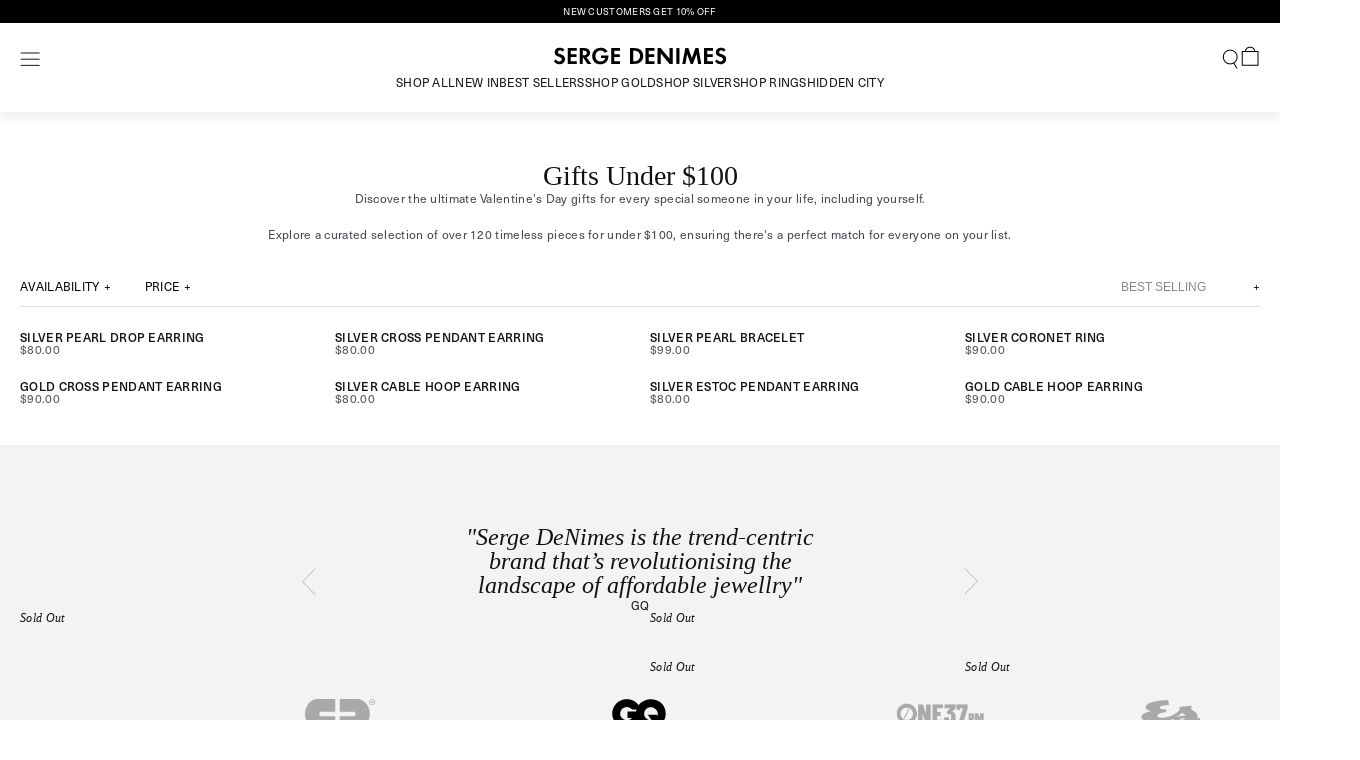

--- FILE ---
content_type: text/html; charset=utf-8
request_url: https://us.sergedenimes.com/collections/gifts-under-100
body_size: 41515
content:
<!doctype html>
<html class="no-js" lang="en" style="--header-height: 124px; --header-offset: 0px;">
  <head>
    <meta charset="utf-8">
    <meta http-equiv="X-UA-Compatible" content="IE=edge">
    <meta name="viewport" content="width=device-width,initial-scale=1">
    <meta name="theme-color" content=""><link rel="canonical" href="https://us.sergedenimes.com/collections/gifts-under-100">
    <link rel="preconnect" href="https://cdn.shopify.com" crossorigin><link rel="icon" type="image/png" href="//us.sergedenimes.com/cdn/shop/files/SERGE_ICON_35d7fc41-1601-4711-9171-b0f202291c34.svg?crop=center&height=32&v=1698743604&width=32"><title>
      Gifts Under $100
 &ndash; SergeDeNimes US</title>

    
      <meta name="description" content="Discover the ultimate Valentine&#39;s Day gifts for every special someone in your life, including yourself. Explore a curated selection of over 120 timeless pieces for under $100, ensuring there&#39;s a perfect match for everyone on your list.">
    

    

<meta property="og:site_name" content="SergeDeNimes US">
<meta property="og:url" content="https://us.sergedenimes.com/collections/gifts-under-100">
<meta property="og:title" content="Gifts Under $100">
<meta property="og:type" content="website">
<meta property="og:description" content="Discover the ultimate Valentine&#39;s Day gifts for every special someone in your life, including yourself. Explore a curated selection of over 120 timeless pieces for under $100, ensuring there&#39;s a perfect match for everyone on your list."><meta property="og:image" content="http://us.sergedenimes.com/cdn/shop/files/google-imagery.jpg?v=1705589937">
  <meta property="og:image:secure_url" content="https://us.sergedenimes.com/cdn/shop/files/google-imagery.jpg?v=1705589937">
  <meta property="og:image:width" content="1200">
  <meta property="og:image:height" content="628"><meta name="twitter:card" content="summary_large_image">
<meta name="twitter:title" content="Gifts Under $100">
<meta name="twitter:description" content="Discover the ultimate Valentine&#39;s Day gifts for every special someone in your life, including yourself. Explore a curated selection of over 120 timeless pieces for under $100, ensuring there&#39;s a perfect match for everyone on your list.">


    <script src="//us.sergedenimes.com/cdn/shop/t/15/assets/constants.js?v=58251544750838685771711648677" defer="defer"></script>
    <script src="//us.sergedenimes.com/cdn/shop/t/15/assets/pubsub.js?v=158357773527763999511711648677" defer="defer"></script>
    <script src="//us.sergedenimes.com/cdn/shop/t/15/assets/global.js?v=132836386113133369541711648678" defer="defer"></script><script src="//us.sergedenimes.com/cdn/shop/t/15/assets/animations.js?v=30847184867476274621711648676" id="AnimationsScript" defer="defer"></script><script src="//us.sergedenimes.com/cdn/shop/t/15/assets/serge-header.js?v=51898236542577278731740669079" defer="defer"></script>

    <script>window.performance && window.performance.mark && window.performance.mark('shopify.content_for_header.start');</script><meta name="facebook-domain-verification" content="wjood0o1prgc712hlrbqjfum0wb3xf">
<meta id="shopify-digital-wallet" name="shopify-digital-wallet" content="/64264077543/digital_wallets/dialog">
<meta name="shopify-checkout-api-token" content="5da33da20e405c17a1c4387349d8ff0c">
<link rel="alternate" type="application/atom+xml" title="Feed" href="/collections/gifts-under-100.atom" />
<link rel="alternate" hreflang="x-default" href="https://us.sergedenimes.com/collections/gifts-under-100">
<link rel="alternate" hreflang="en-CA" href="https://us.sergedenimes.com/en-ca/collections/gifts-under-100">
<link rel="alternate" hreflang="en-US" href="https://us.sergedenimes.com/collections/gifts-under-100">
<link rel="alternate" type="application/json+oembed" href="https://us.sergedenimes.com/collections/gifts-under-100.oembed">
<script async="async" src="/checkouts/internal/preloads.js?locale=en-US"></script>
<link rel="preconnect" href="https://shop.app" crossorigin="anonymous">
<script async="async" src="https://shop.app/checkouts/internal/preloads.js?locale=en-US&shop_id=64264077543" crossorigin="anonymous"></script>
<script id="apple-pay-shop-capabilities" type="application/json">{"shopId":64264077543,"countryCode":"US","currencyCode":"USD","merchantCapabilities":["supports3DS"],"merchantId":"gid:\/\/shopify\/Shop\/64264077543","merchantName":"SergeDeNimes US","requiredBillingContactFields":["postalAddress","email"],"requiredShippingContactFields":["postalAddress","email"],"shippingType":"shipping","supportedNetworks":["visa","masterCard","amex","discover","elo","jcb"],"total":{"type":"pending","label":"SergeDeNimes US","amount":"1.00"},"shopifyPaymentsEnabled":true,"supportsSubscriptions":true}</script>
<script id="shopify-features" type="application/json">{"accessToken":"5da33da20e405c17a1c4387349d8ff0c","betas":["rich-media-storefront-analytics"],"domain":"us.sergedenimes.com","predictiveSearch":true,"shopId":64264077543,"locale":"en"}</script>
<script>var Shopify = Shopify || {};
Shopify.shop = "sergedenimes-usa.myshopify.com";
Shopify.locale = "en";
Shopify.currency = {"active":"USD","rate":"1.0"};
Shopify.country = "US";
Shopify.theme = {"name":"Serge-Main\/live\/us","id":140075434215,"schema_name":"Serge","schema_version":"3.0.0","theme_store_id":null,"role":"main"};
Shopify.theme.handle = "null";
Shopify.theme.style = {"id":null,"handle":null};
Shopify.cdnHost = "us.sergedenimes.com/cdn";
Shopify.routes = Shopify.routes || {};
Shopify.routes.root = "/";</script>
<script type="module">!function(o){(o.Shopify=o.Shopify||{}).modules=!0}(window);</script>
<script>!function(o){function n(){var o=[];function n(){o.push(Array.prototype.slice.apply(arguments))}return n.q=o,n}var t=o.Shopify=o.Shopify||{};t.loadFeatures=n(),t.autoloadFeatures=n()}(window);</script>
<script>
  window.ShopifyPay = window.ShopifyPay || {};
  window.ShopifyPay.apiHost = "shop.app\/pay";
  window.ShopifyPay.redirectState = null;
</script>
<script id="shop-js-analytics" type="application/json">{"pageType":"collection"}</script>
<script defer="defer" async type="module" src="//us.sergedenimes.com/cdn/shopifycloud/shop-js/modules/v2/client.init-shop-cart-sync_C5BV16lS.en.esm.js"></script>
<script defer="defer" async type="module" src="//us.sergedenimes.com/cdn/shopifycloud/shop-js/modules/v2/chunk.common_CygWptCX.esm.js"></script>
<script type="module">
  await import("//us.sergedenimes.com/cdn/shopifycloud/shop-js/modules/v2/client.init-shop-cart-sync_C5BV16lS.en.esm.js");
await import("//us.sergedenimes.com/cdn/shopifycloud/shop-js/modules/v2/chunk.common_CygWptCX.esm.js");

  window.Shopify.SignInWithShop?.initShopCartSync?.({"fedCMEnabled":true,"windoidEnabled":true});

</script>
<script>
  window.Shopify = window.Shopify || {};
  if (!window.Shopify.featureAssets) window.Shopify.featureAssets = {};
  window.Shopify.featureAssets['shop-js'] = {"shop-cart-sync":["modules/v2/client.shop-cart-sync_ZFArdW7E.en.esm.js","modules/v2/chunk.common_CygWptCX.esm.js"],"init-fed-cm":["modules/v2/client.init-fed-cm_CmiC4vf6.en.esm.js","modules/v2/chunk.common_CygWptCX.esm.js"],"shop-button":["modules/v2/client.shop-button_tlx5R9nI.en.esm.js","modules/v2/chunk.common_CygWptCX.esm.js"],"shop-cash-offers":["modules/v2/client.shop-cash-offers_DOA2yAJr.en.esm.js","modules/v2/chunk.common_CygWptCX.esm.js","modules/v2/chunk.modal_D71HUcav.esm.js"],"init-windoid":["modules/v2/client.init-windoid_sURxWdc1.en.esm.js","modules/v2/chunk.common_CygWptCX.esm.js"],"shop-toast-manager":["modules/v2/client.shop-toast-manager_ClPi3nE9.en.esm.js","modules/v2/chunk.common_CygWptCX.esm.js"],"init-shop-email-lookup-coordinator":["modules/v2/client.init-shop-email-lookup-coordinator_B8hsDcYM.en.esm.js","modules/v2/chunk.common_CygWptCX.esm.js"],"init-shop-cart-sync":["modules/v2/client.init-shop-cart-sync_C5BV16lS.en.esm.js","modules/v2/chunk.common_CygWptCX.esm.js"],"avatar":["modules/v2/client.avatar_BTnouDA3.en.esm.js"],"pay-button":["modules/v2/client.pay-button_FdsNuTd3.en.esm.js","modules/v2/chunk.common_CygWptCX.esm.js"],"init-customer-accounts":["modules/v2/client.init-customer-accounts_DxDtT_ad.en.esm.js","modules/v2/client.shop-login-button_C5VAVYt1.en.esm.js","modules/v2/chunk.common_CygWptCX.esm.js","modules/v2/chunk.modal_D71HUcav.esm.js"],"init-shop-for-new-customer-accounts":["modules/v2/client.init-shop-for-new-customer-accounts_ChsxoAhi.en.esm.js","modules/v2/client.shop-login-button_C5VAVYt1.en.esm.js","modules/v2/chunk.common_CygWptCX.esm.js","modules/v2/chunk.modal_D71HUcav.esm.js"],"shop-login-button":["modules/v2/client.shop-login-button_C5VAVYt1.en.esm.js","modules/v2/chunk.common_CygWptCX.esm.js","modules/v2/chunk.modal_D71HUcav.esm.js"],"init-customer-accounts-sign-up":["modules/v2/client.init-customer-accounts-sign-up_CPSyQ0Tj.en.esm.js","modules/v2/client.shop-login-button_C5VAVYt1.en.esm.js","modules/v2/chunk.common_CygWptCX.esm.js","modules/v2/chunk.modal_D71HUcav.esm.js"],"shop-follow-button":["modules/v2/client.shop-follow-button_Cva4Ekp9.en.esm.js","modules/v2/chunk.common_CygWptCX.esm.js","modules/v2/chunk.modal_D71HUcav.esm.js"],"checkout-modal":["modules/v2/client.checkout-modal_BPM8l0SH.en.esm.js","modules/v2/chunk.common_CygWptCX.esm.js","modules/v2/chunk.modal_D71HUcav.esm.js"],"lead-capture":["modules/v2/client.lead-capture_Bi8yE_yS.en.esm.js","modules/v2/chunk.common_CygWptCX.esm.js","modules/v2/chunk.modal_D71HUcav.esm.js"],"shop-login":["modules/v2/client.shop-login_D6lNrXab.en.esm.js","modules/v2/chunk.common_CygWptCX.esm.js","modules/v2/chunk.modal_D71HUcav.esm.js"],"payment-terms":["modules/v2/client.payment-terms_CZxnsJam.en.esm.js","modules/v2/chunk.common_CygWptCX.esm.js","modules/v2/chunk.modal_D71HUcav.esm.js"]};
</script>
<script>(function() {
  var isLoaded = false;
  function asyncLoad() {
    if (isLoaded) return;
    isLoaded = true;
    var urls = ["https:\/\/cdn.salesfire.co.uk\/code\/d5382a88-8084-4df2-a503-41b00e741a7c.js?shop=sergedenimes-usa.myshopify.com","https:\/\/static.klaviyo.com\/onsite\/js\/klaviyo.js?company_id=SiQsmh\u0026shop=sergedenimes-usa.myshopify.com"];
    for (var i = 0; i < urls.length; i++) {
      var s = document.createElement('script');
      s.type = 'text/javascript';
      s.async = true;
      s.src = urls[i];
      var x = document.getElementsByTagName('script')[0];
      x.parentNode.insertBefore(s, x);
    }
  };
  if(window.attachEvent) {
    window.attachEvent('onload', asyncLoad);
  } else {
    window.addEventListener('load', asyncLoad, false);
  }
})();</script>
<script id="__st">var __st={"a":64264077543,"offset":-18000,"reqid":"2829efff-db59-4e03-8142-c04c0c4a32ae-1768753887","pageurl":"us.sergedenimes.com\/collections\/gifts-under-100","u":"a8e5e7f148c4","p":"collection","rtyp":"collection","rid":415923667175};</script>
<script>window.ShopifyPaypalV4VisibilityTracking = true;</script>
<script id="captcha-bootstrap">!function(){'use strict';const t='contact',e='account',n='new_comment',o=[[t,t],['blogs',n],['comments',n],[t,'customer']],c=[[e,'customer_login'],[e,'guest_login'],[e,'recover_customer_password'],[e,'create_customer']],r=t=>t.map((([t,e])=>`form[action*='/${t}']:not([data-nocaptcha='true']) input[name='form_type'][value='${e}']`)).join(','),a=t=>()=>t?[...document.querySelectorAll(t)].map((t=>t.form)):[];function s(){const t=[...o],e=r(t);return a(e)}const i='password',u='form_key',d=['recaptcha-v3-token','g-recaptcha-response','h-captcha-response',i],f=()=>{try{return window.sessionStorage}catch{return}},m='__shopify_v',_=t=>t.elements[u];function p(t,e,n=!1){try{const o=window.sessionStorage,c=JSON.parse(o.getItem(e)),{data:r}=function(t){const{data:e,action:n}=t;return t[m]||n?{data:e,action:n}:{data:t,action:n}}(c);for(const[e,n]of Object.entries(r))t.elements[e]&&(t.elements[e].value=n);n&&o.removeItem(e)}catch(o){console.error('form repopulation failed',{error:o})}}const l='form_type',E='cptcha';function T(t){t.dataset[E]=!0}const w=window,h=w.document,L='Shopify',v='ce_forms',y='captcha';let A=!1;((t,e)=>{const n=(g='f06e6c50-85a8-45c8-87d0-21a2b65856fe',I='https://cdn.shopify.com/shopifycloud/storefront-forms-hcaptcha/ce_storefront_forms_captcha_hcaptcha.v1.5.2.iife.js',D={infoText:'Protected by hCaptcha',privacyText:'Privacy',termsText:'Terms'},(t,e,n)=>{const o=w[L][v],c=o.bindForm;if(c)return c(t,g,e,D).then(n);var r;o.q.push([[t,g,e,D],n]),r=I,A||(h.body.append(Object.assign(h.createElement('script'),{id:'captcha-provider',async:!0,src:r})),A=!0)});var g,I,D;w[L]=w[L]||{},w[L][v]=w[L][v]||{},w[L][v].q=[],w[L][y]=w[L][y]||{},w[L][y].protect=function(t,e){n(t,void 0,e),T(t)},Object.freeze(w[L][y]),function(t,e,n,w,h,L){const[v,y,A,g]=function(t,e,n){const i=e?o:[],u=t?c:[],d=[...i,...u],f=r(d),m=r(i),_=r(d.filter((([t,e])=>n.includes(e))));return[a(f),a(m),a(_),s()]}(w,h,L),I=t=>{const e=t.target;return e instanceof HTMLFormElement?e:e&&e.form},D=t=>v().includes(t);t.addEventListener('submit',(t=>{const e=I(t);if(!e)return;const n=D(e)&&!e.dataset.hcaptchaBound&&!e.dataset.recaptchaBound,o=_(e),c=g().includes(e)&&(!o||!o.value);(n||c)&&t.preventDefault(),c&&!n&&(function(t){try{if(!f())return;!function(t){const e=f();if(!e)return;const n=_(t);if(!n)return;const o=n.value;o&&e.removeItem(o)}(t);const e=Array.from(Array(32),(()=>Math.random().toString(36)[2])).join('');!function(t,e){_(t)||t.append(Object.assign(document.createElement('input'),{type:'hidden',name:u})),t.elements[u].value=e}(t,e),function(t,e){const n=f();if(!n)return;const o=[...t.querySelectorAll(`input[type='${i}']`)].map((({name:t})=>t)),c=[...d,...o],r={};for(const[a,s]of new FormData(t).entries())c.includes(a)||(r[a]=s);n.setItem(e,JSON.stringify({[m]:1,action:t.action,data:r}))}(t,e)}catch(e){console.error('failed to persist form',e)}}(e),e.submit())}));const S=(t,e)=>{t&&!t.dataset[E]&&(n(t,e.some((e=>e===t))),T(t))};for(const o of['focusin','change'])t.addEventListener(o,(t=>{const e=I(t);D(e)&&S(e,y())}));const B=e.get('form_key'),M=e.get(l),P=B&&M;t.addEventListener('DOMContentLoaded',(()=>{const t=y();if(P)for(const e of t)e.elements[l].value===M&&p(e,B);[...new Set([...A(),...v().filter((t=>'true'===t.dataset.shopifyCaptcha))])].forEach((e=>S(e,t)))}))}(h,new URLSearchParams(w.location.search),n,t,e,['guest_login'])})(!0,!0)}();</script>
<script integrity="sha256-4kQ18oKyAcykRKYeNunJcIwy7WH5gtpwJnB7kiuLZ1E=" data-source-attribution="shopify.loadfeatures" defer="defer" src="//us.sergedenimes.com/cdn/shopifycloud/storefront/assets/storefront/load_feature-a0a9edcb.js" crossorigin="anonymous"></script>
<script crossorigin="anonymous" defer="defer" src="//us.sergedenimes.com/cdn/shopifycloud/storefront/assets/shopify_pay/storefront-65b4c6d7.js?v=20250812"></script>
<script data-source-attribution="shopify.dynamic_checkout.dynamic.init">var Shopify=Shopify||{};Shopify.PaymentButton=Shopify.PaymentButton||{isStorefrontPortableWallets:!0,init:function(){window.Shopify.PaymentButton.init=function(){};var t=document.createElement("script");t.src="https://us.sergedenimes.com/cdn/shopifycloud/portable-wallets/latest/portable-wallets.en.js",t.type="module",document.head.appendChild(t)}};
</script>
<script data-source-attribution="shopify.dynamic_checkout.buyer_consent">
  function portableWalletsHideBuyerConsent(e){var t=document.getElementById("shopify-buyer-consent"),n=document.getElementById("shopify-subscription-policy-button");t&&n&&(t.classList.add("hidden"),t.setAttribute("aria-hidden","true"),n.removeEventListener("click",e))}function portableWalletsShowBuyerConsent(e){var t=document.getElementById("shopify-buyer-consent"),n=document.getElementById("shopify-subscription-policy-button");t&&n&&(t.classList.remove("hidden"),t.removeAttribute("aria-hidden"),n.addEventListener("click",e))}window.Shopify?.PaymentButton&&(window.Shopify.PaymentButton.hideBuyerConsent=portableWalletsHideBuyerConsent,window.Shopify.PaymentButton.showBuyerConsent=portableWalletsShowBuyerConsent);
</script>
<script data-source-attribution="shopify.dynamic_checkout.cart.bootstrap">document.addEventListener("DOMContentLoaded",(function(){function t(){return document.querySelector("shopify-accelerated-checkout-cart, shopify-accelerated-checkout")}if(t())Shopify.PaymentButton.init();else{new MutationObserver((function(e,n){t()&&(Shopify.PaymentButton.init(),n.disconnect())})).observe(document.body,{childList:!0,subtree:!0})}}));
</script>
<link id="shopify-accelerated-checkout-styles" rel="stylesheet" media="screen" href="https://us.sergedenimes.com/cdn/shopifycloud/portable-wallets/latest/accelerated-checkout-backwards-compat.css" crossorigin="anonymous">
<style id="shopify-accelerated-checkout-cart">
        #shopify-buyer-consent {
  margin-top: 1em;
  display: inline-block;
  width: 100%;
}

#shopify-buyer-consent.hidden {
  display: none;
}

#shopify-subscription-policy-button {
  background: none;
  border: none;
  padding: 0;
  text-decoration: underline;
  font-size: inherit;
  cursor: pointer;
}

#shopify-subscription-policy-button::before {
  box-shadow: none;
}

      </style>

<script>window.performance && window.performance.mark && window.performance.mark('shopify.content_for_header.end');</script>

    <style data-shopify>

      
        
        
      

     @font-face {
        font-family: "NeueHaas";
        font-weight:0 400;
        src: url('//us.sergedenimes.com/cdn/shop/t/15/assets/neue-haas-regular.woff2?v=11627221611489458411711648678') format('woff2');
     }

    @font-face {
        font-family: "NeueHaas";
        font-weight:500 1000;
        src: url('//us.sergedenimes.com/cdn/shop/t/15/assets/neue-haas-medium.woff2?v=117146903295477509211711648676') format('woff2');
     }

      

      @font-face {
        font-family: "TiemposHeadline";
        font-weight:0 400;
        src: url('https://us.sergedenimes.com/cdn/shop/t/15/assets/tiempos-headline-regular.woff2?v=71254983788217589471711648676') format('woff2');
      }

      @font-face {
        font-family: "TiemposHeadline";
        font-weight:500 1000;
        src: url('https://us.sergedenimes.com/cdn/shop/t/15/assets/tiempos-headline-medium.woff2?v=171636027021029578551711648678') format('woff2');
      }
      

      :root {
        --font-body-family: 'NeueHaas', 'sans-serif';
        --font-body-style: normal;
        --font-body-weight: normal;
        --font-body-weight-bold: bold;

        --font-heading-family: 'Tiempos Headline', 'sans-serif';
        --font-heading-style: normal;
        --font-heading-weight: normal;

        --font-body-scale: 1;
        --font-heading-scale: 1;

        --color-base-text: 18, 18, 18;
        --color-shadow: 18, 18, 18;
        --color-base-background-1: 255, 255, 255;
        --color-base-background-2: 243, 243, 243;
        --color-base-solid-button-labels: 255, 255, 255;
        --color-base-outline-button-labels: 18, 18, 18;
        --color-base-accent-1: 18, 18, 18;
        --color-base-accent-2: 144, 144, 144;
        --payment-terms-background-color: #ffffff;

        --color-price-reduced: 174, 0, 0;
        --color-action-positive: 211, 232, 216;
        --color-text-positive: 74, 89, 78;

        --gradient-base-background-1: #ffffff;
        --gradient-base-background-2: #f3f3f3;
        --gradient-base-accent-1: #121212;
        --gradient-base-accent-2: #909090;

        --media-padding: px;
        --media-border-opacity: 0.05;
        --media-border-width: 1px;
        --media-radius: 0px;
        --media-shadow-opacity: 0.0;
        --media-shadow-horizontal-offset: 0px;
        --media-shadow-vertical-offset: 4px;
        --media-shadow-blur-radius: 5px;
        --media-shadow-visible: 0;

        --page-width: 120rem;
        --page-width-margin: 0rem;

        --product-card-image-padding: 0.0rem;
        --product-card-corner-radius: 0.0rem;
        --product-card-text-alignment: left;
        --product-card-border-width: 0.0rem;
        --product-card-border-opacity: 0.1;
        --product-card-shadow-opacity: 0.0;
        --product-card-shadow-visible: 0;
        --product-card-shadow-horizontal-offset: 0.0rem;
        --product-card-shadow-vertical-offset: 0.4rem;
        --product-card-shadow-blur-radius: 0.5rem;

        --collection-card-image-padding: 0.0rem;
        --collection-card-corner-radius: 0.0rem;
        --collection-card-text-alignment: left;
        --collection-card-border-width: 0.0rem;
        --collection-card-border-opacity: 0.1;
        --collection-card-shadow-opacity: 0.0;
        --collection-card-shadow-visible: 0;
        --collection-card-shadow-horizontal-offset: 0.0rem;
        --collection-card-shadow-vertical-offset: 0.4rem;
        --collection-card-shadow-blur-radius: 0.5rem;

        --blog-card-image-padding: 0.0rem;
        --blog-card-corner-radius: 0.0rem;
        --blog-card-text-alignment: left;
        --blog-card-border-width: 0.0rem;
        --blog-card-border-opacity: 0.1;
        --blog-card-shadow-opacity: 0.0;
        --blog-card-shadow-visible: 0;
        --blog-card-shadow-horizontal-offset: 0.0rem;
        --blog-card-shadow-vertical-offset: 0.4rem;
        --blog-card-shadow-blur-radius: 0.5rem;

        --badge-corner-radius: 4.0rem;

        --popup-border-width: 1px;
        --popup-border-opacity: 0.1;
        --popup-corner-radius: 0px;
        --popup-shadow-opacity: 0.0;
        --popup-shadow-horizontal-offset: 0px;
        --popup-shadow-vertical-offset: 4px;
        --popup-shadow-blur-radius: 5px;

        --drawer-border-width: 1px;
        --drawer-border-opacity: 0.1;
        --drawer-shadow-opacity: 0.0;
        --drawer-shadow-horizontal-offset: 0px;
        --drawer-shadow-vertical-offset: 4px;
        --drawer-shadow-blur-radius: 5px;

        --spacing-sections-desktop: 0px;
        --spacing-sections-mobile: 0px;

        --grid-desktop-vertical-spacing: 20px; /* was 30 */
        --grid-desktop-horizontal-spacing: 20px;
        --grid-mobile-vertical-spacing: 15px;
        --grid-mobile-horizontal-spacing: 15px;

        --text-boxes-border-opacity: 0.1;
        --text-boxes-border-width: 0px;
        --text-boxes-radius: 0px;
        --text-boxes-shadow-opacity: 0.0;
        --text-boxes-shadow-visible: 0;
        --text-boxes-shadow-horizontal-offset: 0px;
        --text-boxes-shadow-vertical-offset: 4px;
        --text-boxes-shadow-blur-radius: 5px;

        --buttons-radius: 0px;
        --buttons-radius-outset: 0px;
        --buttons-border-width: 1px;
        --buttons-border-opacity: 1.0;
        --buttons-shadow-opacity: 0.0;
        --buttons-shadow-visible: 0;
        --buttons-shadow-horizontal-offset: 0px;
        --buttons-shadow-vertical-offset: 4px;
        --buttons-shadow-blur-radius: 5px;
        --buttons-border-offset: 0px;

        --inputs-radius: 0px;
        --inputs-border-width: 1px;
        --inputs-border-opacity: 0.55;
        --inputs-shadow-opacity: 0.0;
        --inputs-shadow-horizontal-offset: 0px;
        --inputs-margin-offset: 0px;
        --inputs-shadow-vertical-offset: 4px;
        --inputs-shadow-blur-radius: 5px;
        --inputs-radius-outset: 0px;

        --variant-pills-radius: 40px;
        --variant-pills-border-width: 1px;
        --variant-pills-border-opacity: 0.55;
        --variant-pills-shadow-opacity: 0.0;
        --variant-pills-shadow-horizontal-offset: 0px;
        --variant-pills-shadow-vertical-offset: 4px;
        --variant-pills-shadow-blur-radius: 5px;

        --
        
      }

      :root {

        --serge-color-bodycopy: #45484d;
        
        --serge-gridhelper-vertical: var(--grid-desktop-vertical-spacing);
        --serge-gridhelper-horizontal: var(--grid-desktop-horizontal-spacing);

        --serge-gridhelper-v:var(--serge-gridhelper-vertical);
        --serge-gridhelper-h:var(--serge-gridhelper-horizontal);
      }

      @media screen and (max-width: 767px) {
        :root {
          --serge-gridhelper-vertical: var(--grid-mobile-vertical-spacing);
          --serge-gridhelper-horizontal: var(--grid-mobile-horizontal-spacing);        
        }
      }

      *,
      *::before,
      *::after {
        box-sizing: inherit;
      }

      html {
        box-sizing: border-box;
        height: 100%;
      }

      body {
        display: grid;
        grid-template-rows: auto auto 1fr auto;
        grid-template-columns: 100%;
        min-height: 100%;
        margin: 0;

        font-family: var(--font-body-family);
        font-style: normal;
        font-weight: 400;
        font-size: 12px;   /* Was: 15px;*/
        line-height: 150%; /* Was: auto */     
        letter-spacing: 0.3px;
        
      }

      p {
        color: var(--serge-color-bodycopy);
      }

      .mobile-facets {
        position: fixed;
        top: 0;
        left: 0;
        right: 0;
        bottom: 0;
        z-index: 100;
        background-color: rgba(var(--color-foreground), 0.5);
        pointer-events: none;
      }
    </style>

    <link href="//us.sergedenimes.com/cdn/shop/t/15/assets/base.css?v=114505171360412973061767892947" rel="stylesheet" type="text/css" media="all" />
    <link href="//us.sergedenimes.com/cdn/shop/t/15/assets/serge-base.css?v=1113843373977557311764783597" rel="stylesheet" type="text/css" media="all" />

    <!--
    Old Fonts
    <link rel="preload" as="font" href="//us.sergedenimes.com/cdn/shop/t/15/assets/NeueHaasDisplay-Roman.woff2?v=165589613077864162811711648676" type="font/woff2" crossorigin>
    <link rel="preload" as="font" href="//us.sergedenimes.com/cdn/shop/t/15/assets/TiemposHeadline-Regular.woff?v=33945499143976038731711648677" type="font/woff2" crossorigin>
    -->

    <link href="//us.sergedenimes.com/cdn/shop/t/15/assets/neue-haas-regular.woff2?v=11627221611489458411711648678" as="font" type="font/woff2" crossorigin="anonymous" rel="preload">
    <link href="//us.sergedenimes.com/cdn/shop/t/15/assets/neue-haas-medium.woff2?v=117146903295477509211711648676" as="font" type="font/woff2" crossorigin="anonymous" rel="preload">
    <link href="//us.sergedenimes.com/cdn/shop/t/15/assets/tiempos-headline-regular.woff2?v=71254983788217589471711648676" as="font" type="font/woff2" crossorigin="anonymous" rel="preload">
    <link href="//us.sergedenimes.com/cdn/shop/t/15/assets/tiempos-headline-medium.woff2?v=171636027021029578551711648678" as="font" type="font/woff2" crossorigin="anonymous" rel="preload">

    <link href="//us.sergedenimes.com/cdn/shop/t/15/assets/serge-header.css?v=107730461191714366441740669078" as="style" rel="preload">
    <link href="//us.sergedenimes.com/cdn/shop/t/15/assets/component-serge-header-navigation.css?v=11670318340905108041711648678" as="style" rel="preload">
    
    <link rel="stylesheet" href="//us.sergedenimes.com/cdn/shop/t/15/assets/serge-header.css?v=107730461191714366441740669078" onload="this.media='all'">
    <style>.side-menu { display:none; }</style>
    <link rel="stylesheet" href="//us.sergedenimes.com/cdn/shop/t/15/assets/component-serge-header-navigation.css?v=11670318340905108041711648678" media="print" onload="this.media='all'"><link rel="stylesheet" href="//us.sergedenimes.com/cdn/shop/t/15/assets/component-predictive-search.css?v=118923337488134913561711648677" media="print" onload="this.media='all'"><script>
      document.documentElement.className = document.documentElement.className.replace('no-js', 'js');
      if (Shopify.designMode) {
        document.documentElement.classList.add('shopify-design-mode');
      }
    </script>

  
    
      <!-- SERGE INCLUDES: "us.sergedenimes.com" -->

      

          <!-- START GOOGLE TAG -->
          <script async src="https://www.googletagmanager.com/gtag/js?id=G-TF25QPNKFK"></script>
          <script>
            window.dataLayer = window.dataLayer || [];
            function gtag(){dataLayer.push(arguments);}
            gtag('js', new Date());
            gtag('config', 'AW-11026913869');
          </script>
          <!-- END GOOGLE TAG-->
  
          <!-- START GOOGLE TAG MANAGER -->
            <script>(function(w,d,s,l,i){w[l]=w[l]||[];w[l].push({'gtm.start':
            new Date().getTime(),event:'gtm.js'});var f=d.getElementsByTagName(s)[0],
            j=d.createElement(s),dl=l!='dataLayer'?'&l='+l:'';j.async=true;j.src=
            'https://www.googletagmanager.com/gtm.js?id='+i+dl;f.parentNode.insertBefore(j,f);
            })(window,document,'script','dataLayer','GTM-TGT6BCK');</script>
          <!-- END GOOGLE TAG MANAGER -->

          <!-- START SITE VARIFICATIONS -->
            <meta name="google-site-verification" content="r4DXuhF2N3aH3G2csey-_mhNskq42c2XO_yz35B5T9o" />
            <meta name="facebook-domain-verification" content="a9grw20o0uayeaqjcgydozrlnv405l" />        
          <!-- END SITE VARIFICATIONS -->

          <!-- SALESFIRE -->
            <script async src="https://cdn.salesfire.co.uk/code/d5382a88-8084-4df2-a503-41b00e741a7c.js"></script>
          <!-- END SALESFIRE -->

          <!-- SIMPROSYS START -->
          <script>
            
            
            
            
            
            var gsf_conversion_data = {page_type : 'category', event : 'view_item_list', data : {product_data : [{variant_id : 43151324414183, product_id : 7809269825767, name : "Silver Pearl Drop Earring", price : "80.00", currency : "USD", sku : "S-PS-PRL-EAR", brand : "Serge DeNimes", variant : "Silver", category : "Earrings", quantity : "0" }, {variant_id : 43151313830119, product_id : 7809266188519, name : "Silver Cross Pendant Earring", price : "80.00", currency : "USD", sku : "S-CRS-EAR", brand : "sergedenimes", variant : "Silver", category : "Earrings", quantity : "79" }, {variant_id : 47020558188775, product_id : 8428861063399, name : "Silver Pearl Bracelet", price : "99.00", currency : "USD", sku : "S-PRL-BRA", brand : "Serge DeNimes", variant : "Silver", category : "Bracelets", quantity : "0" }, {variant_id : 50236353478887, product_id : 9009198399719, name : "Silver Coronet Ring", price : "90.00", currency : "USD", sku : "S-CRNT-RNG-N-50236353478887", brand : "Serge DeNimes", variant : "US 7 / Silver", category : "Rings", quantity : "1" }], total_price :"349.00", shop_currency : "USD", collection_id : "415923667175", collection_name : "Gifts Under $100" }};
            
          </script>

          <!-- SIMPROSYS END -->

          <!-- SWAP Protect -->
          



  

  <script type="text/json" data-swap-language="en">
    {
      "add":"<input type=\"checkbox\" class=\"swap-toggle\"></input>",
      "remove":"<input type=\"checkbox\" class=\"swap-toggle\" checked></input>"
    }
  </script>
  
  <script src="https://cdn.weareshift.agency/insure.js"
    data-insure-moneyformat="${{amount}}"
    data-insure-producthandle="swap-ins"
    data-insure-widgetsmall=".serge-cart-blocks"
    data-insure-widgetsmall-before=".serge-cart-notification-footer"
    data-insure-targetlocks=".cart__checkout-button,.quantity-plus,.quantity-value,button[name='cart'],button[name='checkout'],cart-notification-plus-button,cart-notification-minus-button,cart-notification-quantity > input"    
    data-insure-forceinsure="false"
    data-insure-forcereload="false"
    data-insure
    defer
  ></script>

  
  
  <link rel="stylesheet" href="https://cdn.weareshift.agency/insure.css">
  
  <style>
    
    
      div[data-product="8629979054311"],
      div[data-product="7140180328561"],
      div[data-product="7817534308525"] {
        display: none !important;
      }
    
  
    cart-notification swap-insurewidget {
      padding-left: calc(var(--serge-gridhelper-h) * 3);
      padding-right: calc(var(--serge-gridhelper-h) * 3);
    }
  
    @media screen and (max-width: 767px) {
  
      .serge-cart-items-container {
        display:flex;
        flex-direction:column;
      }
      
      .serge-cart-items-container hr {
        display:none;
      }
  
      .serge-cart-blocks swap-insurewidget {
        order:-1;
        margin-bottom: var(--grid-mobile-vertical-spacing);
      }
      
    }
    
  </style>


          <script>
    
    
    
    
    
    var gsf_conversion_data = {page_type : 'category', event : 'view_item_list', data : {product_data : [{variant_id : 43151324414183, product_id : 7809269825767, name : "Silver Pearl Drop Earring", price : "80.00", currency : "USD", sku : "S-PS-PRL-EAR", brand : "Serge DeNimes", variant : "Silver", category : "Earrings", quantity : "0" }, {variant_id : 43151313830119, product_id : 7809266188519, name : "Silver Cross Pendant Earring", price : "80.00", currency : "USD", sku : "S-CRS-EAR", brand : "sergedenimes", variant : "Silver", category : "Earrings", quantity : "79" }, {variant_id : 47020558188775, product_id : 8428861063399, name : "Silver Pearl Bracelet", price : "99.00", currency : "USD", sku : "S-PRL-BRA", brand : "Serge DeNimes", variant : "Silver", category : "Bracelets", quantity : "0" }, {variant_id : 50236353478887, product_id : 9009198399719, name : "Silver Coronet Ring", price : "90.00", currency : "USD", sku : "S-CRNT-RNG-N-50236353478887", brand : "Serge DeNimes", variant : "US 7 / Silver", category : "Rings", quantity : "1" }], total_price :"349.00", shop_currency : "USD", collection_id : "415923667175", collection_name : "Gifts Under $100" }};
    
</script>
          <!-- TODO: DELETE GLOBALE-JS.LIQUID LATER -->
        
        

    <!-- END SERGE INCLUDES: "us.sergedenimes.com" -->

    
<!-- BEGIN app block: shopify://apps/klaviyo-email-marketing-sms/blocks/klaviyo-onsite-embed/2632fe16-c075-4321-a88b-50b567f42507 -->












  <script async src="https://static.klaviyo.com/onsite/js/SiQsmh/klaviyo.js?company_id=SiQsmh"></script>
  <script>!function(){if(!window.klaviyo){window._klOnsite=window._klOnsite||[];try{window.klaviyo=new Proxy({},{get:function(n,i){return"push"===i?function(){var n;(n=window._klOnsite).push.apply(n,arguments)}:function(){for(var n=arguments.length,o=new Array(n),w=0;w<n;w++)o[w]=arguments[w];var t="function"==typeof o[o.length-1]?o.pop():void 0,e=new Promise((function(n){window._klOnsite.push([i].concat(o,[function(i){t&&t(i),n(i)}]))}));return e}}})}catch(n){window.klaviyo=window.klaviyo||[],window.klaviyo.push=function(){var n;(n=window._klOnsite).push.apply(n,arguments)}}}}();</script>

  




  <script>
    window.klaviyoReviewsProductDesignMode = false
  </script>







<!-- END app block --><!-- BEGIN app block: shopify://apps/loyalty-rewards-and-referrals/blocks/embed-sdk/6f172e67-4106-4ac0-89c5-b32a069b3101 -->

<style
  type='text/css'
  data-lion-app-styles='main'
  data-lion-app-styles-settings='{&quot;disableBundledCSS&quot;:false,&quot;disableBundledFonts&quot;:false,&quot;useClassIsolator&quot;:false}'
></style>

<!-- loyaltylion.snippet.version=8056bbc037+8007 -->

<script>
  
  !function(t,n){function o(n){var o=t.getElementsByTagName("script")[0],i=t.createElement("script");i.src=n,i.crossOrigin="",o.parentNode.insertBefore(i,o)}if(!n.isLoyaltyLion){window.loyaltylion=n,void 0===window.lion&&(window.lion=n),n.version=2,n.isLoyaltyLion=!0;var i=new Date,e=i.getFullYear().toString()+i.getMonth().toString()+i.getDate().toString();o("https://sdk.loyaltylion.net/static/2/loader.js?t="+e);var r=!1;n.init=function(t){if(r)throw new Error("Cannot call lion.init more than once");r=!0;var a=n._token=t.token;if(!a)throw new Error("Token must be supplied to lion.init");for(var l=[],s="_push configure bootstrap shutdown on removeListener authenticateCustomer".split(" "),c=0;c<s.length;c+=1)!function(t,n){t[n]=function(){l.push([n,Array.prototype.slice.call(arguments,0)])}}(n,s[c]);o("https://sdk.loyaltylion.net/sdk/start/"+a+".js?t="+e+i.getHours().toString()),n._initData=t,n._buffer=l}}}(document,window.loyaltylion||[]);

  
    
      loyaltylion.init(
        { token: "1c6903971545828e45813961f30f9ca5" }
      );
    
  

  loyaltylion.configure({
    disableBundledCSS: false,
    disableBundledFonts: false,
    useClassIsolator: false,
  })

  
</script>



<!-- END app block --><!-- BEGIN app block: shopify://apps/simprosys-google-shopping-feed/blocks/core_settings_block/1f0b859e-9fa6-4007-97e8-4513aff5ff3b --><!-- BEGIN: GSF App Core Tags & Scripts by Simprosys Google Shopping Feed -->









<!-- END: GSF App Core Tags & Scripts by Simprosys Google Shopping Feed -->
<!-- END app block --><!-- BEGIN app block: shopify://apps/analyzify-ga4-ads-tracking/blocks/app-embed/69637cfd-dd6f-4511-aa97-7037cfb5515c -->

<!-- BEGIN app snippet: analyzify-settings-v3 --><script type="text/javascript">
  console.log("analyzify-settings is running ")

  const customerData = 
  
  { 
    type: 'visitor' 
  }
  ;

    window.dataLayer = window.dataLayer || [];
    window.analyzify = window.analyzify || [];

    let conversion_id = '';
    const conversionIdMetaField = "11026913869";
    
    if (typeof conversionIdMetaField === 'string' && conversionIdMetaField !== '' && conversionIdMetaField !== 'null') {
      const aw = conversionIdMetaField.slice(0, 3);
    
      if (aw === 'AW-' || aw === 'aw-') {
        conversion_id = conversionIdMetaField;
      } else {
        conversion_id = `AW-${conversionIdMetaField}`;
      }
    }
    window.analyzify = {
      properties:{
        GTM:{
          status: ("true" == "true"),
          id: "",
        },
        GADS: {
          id: conversion_id,
          feed_region: "US",
          product_id_format: "google_product_id_",
          tracking: ("active" == "active" && conversion_id != ""),
          remarketing: ("not_active" == "active"),
          conversions: {
            view_item:{
              status: "",
              value: "MI-kCIW358QZEM20hYop",
            },
            add_to_cart:{
              status: "",
              value: "NhNaCOG878QZEM20hYop",
            },
            view_cart:{
              status: "",
              value: "",
            },
            begin_checkout:{
              status: "",
              value: "1O3gCJi778QZEM20hYop",
            },
          }
        },
        GA4:{
          tracking: ("active" == "active" && "G-TF25QPNKFK" != "null" && "G-TF25QPNKFK" != ""),
          id: "G-TF25QPNKFK"
        },
        X:{
          tracking: ("not_active" == 'active' && "" != 'null' && "" != ""),
          id:"",
          events:{
            page_view: "",
            add_to_cart: "",
            begin_checkout: "",
            search: ""
          }
        },
        BING:{
          tracking: ("not_active" == 'active' && "" != 'null' && "" != ""),
          id: ""
        },
        FACEBOOK:{
          tracking: ("not_active" == 'active' && "" != 'null' && "" != ""),
          id: ""
        },
        PINTEREST:{
          tracking: ("not_active" == 'active' && "" != 'null' && "" != ""),
          id: ""
        },
        CRITEO:{
          tracking: ("not_active" == 'active' && "" != 'null' && "" != ""),
          id: ""
        },
        CLARITY:{
          tracking: ("not_active" == 'active' && "" != 'null' && "" != ""),
          id: ""
        },
        HOTJAR:{
          tracking: ("not_active" == 'active' && "" != 'null' && "" != ""),
          id: ""
        },
        KLAVIYO:{
          tracking: ("not_active" == 'active' && "" != 'null' && "" != ""),
          id: ""
        },
      },
      send_unhashed_email: ("false" === "true"), // Set this to true if you would like to collect unhashed email address of logged in users.
      g_feed_region: "US", // Change this if your Google Ads feed is in another region
      logging: ("false" === "true"), // Enable this to see Analyzify logs in console
      integration_method: "lightweight",
    };

     window.analyzify.custom_classes = "";
     window.analyzify.gdpr_compliance = false;
     window.analyzify.cookiebot_status = "";
     window.analyzify.cookiebot_id = "";
     window.analyzify.blockingmode = false;
     window.analyzify.shopify_customer = customerData

    window.analyzify.shopify_template = 'collection';
    window.analyzify.debug = "false";
    window.analyzify.op_cart_data_collection = false;
  window.analyzify.detectedCart = {"note":null,"attributes":{},"original_total_price":0,"total_price":0,"total_discount":0,"total_weight":0.0,"item_count":0,"items":[],"requires_shipping":false,"currency":"USD","items_subtotal_price":0,"cart_level_discount_applications":[],"checkout_charge_amount":0};
  window.analyzify.content_type =  "Collection";

  
    window.analyzify.collection = {
      products: [{"id":7809269825767,"title":"Silver Pearl Drop Earring","handle":"silver-pearl-drop-earring-limited-edition","description":"\u003cp data-mce-fragment=\"1\"\u003eThe Silver Pearl Drop Earring is a pearl pendant which hangs from a 925 Sterling Silver hoop earring. The earring is made from the same materials as our hallmarked products.\u003c\/p\u003e\n\u003cp data-mce-fragment=\"1\"\u003e\u003cmeta charset=\"utf-8\"\u003eThe hoop outer diameter is 12mm and the pendant is a 5mm shell pearl. The earring is finished with \u003cmeta charset=\"utf-8\"\u003ea premium Rhodium Silver plating that won't discolour or age. The pearls are made from shell pearl, which is a synthetic pearl where shells are ground in to a pearlescent powder and reformed with resin.\u003c\/p\u003e\n\u003cp data-mce-fragment=\"1\"\u003eThe Pearl Drop Earring is fastened with a hinge and click function for ease of use.\u003c\/p\u003e\n\u003cp data-mce-fragment=\"1\"\u003e\u003cmeta charset=\"utf-8\"\u003eEvery product comes in a recyclable pouch. Our pouches are made from 100% cotton with cotton drawstrings and are completely plastic free \u0026amp; recyclable.\u003c\/p\u003e","published_at":"2021-04-07T13:51:45-04:00","created_at":"2022-04-29T06:09:16-04:00","vendor":"Serge DeNimes","type":"Earrings","tags":["72hourdelivery","925 silver","All","BF24-30","BF24-EARRINGS","BFVIP","designedinbritain","EOS","gift","gift wrappable","giftwrappable","hallmarked","hoop earring","mainline","mens earring","mens pearl earring","nogiftwrap","pearl","pearl earring","pearl hoop","swap_noreturn","truetosize","unisex earring","women's pearl earring"],"price":8000,"price_min":8000,"price_max":8000,"available":false,"price_varies":false,"compare_at_price":null,"compare_at_price_min":0,"compare_at_price_max":0,"compare_at_price_varies":false,"variants":[{"id":43151324414183,"title":"Silver","option1":"Silver","option2":null,"option3":null,"sku":"S-PS-PRL-EAR","requires_shipping":true,"taxable":true,"featured_image":null,"available":false,"name":"Silver Pearl Drop Earring - Silver","public_title":"Silver","options":["Silver"],"price":8000,"weight":57,"compare_at_price":null,"inventory_management":"shopify","barcode":"5060687347022","requires_selling_plan":false,"selling_plan_allocations":[],"quantity_rule":{"min":1,"max":null,"increment":1}}],"images":["\/\/us.sergedenimes.com\/cdn\/shop\/products\/Silver-Pearl-Drop-Earring-Product-Shot.jpg?v=1651226956","\/\/us.sergedenimes.com\/cdn\/shop\/products\/Silver-Pearl-Drop-Earring-Product-Shot-2.jpg?v=1651226956","\/\/us.sergedenimes.com\/cdn\/shop\/products\/Silver-Pearl-Drop-Earring-Product-Shot-grey.jpg?v=1651226956","\/\/us.sergedenimes.com\/cdn\/shop\/products\/Silver-Pearl-Drop-Earring-Product-Shot-2-grey.jpg?v=1651226956","\/\/us.sergedenimes.com\/cdn\/shop\/files\/Silver-Pearl-Drop-Earring-Product-Shot-3-Grey.jpg?v=1732097828","\/\/us.sergedenimes.com\/cdn\/shop\/products\/Silver-Pearl-Drop-Earring-Model-Shot.jpg?v=1668435764","\/\/us.sergedenimes.com\/cdn\/shop\/products\/Pearl-Drop-Earring-Model-Shot.jpg?v=1668435764","\/\/us.sergedenimes.com\/cdn\/shop\/files\/Black-Linen-Pouch-Product-Shot-3-Grey_1_3888c4e8-86c7-4024-9730-d963a74523d0.jpg?v=1726231884","\/\/us.sergedenimes.com\/cdn\/shop\/files\/Black-Linen-Pouch-Product-Shot-2-Grey_1_2ec38d7b-9047-4160-b1ae-4faf4c99dbda.jpg?v=1726231884"],"featured_image":"\/\/us.sergedenimes.com\/cdn\/shop\/products\/Silver-Pearl-Drop-Earring-Product-Shot.jpg?v=1651226956","options":["Color"],"media":[{"alt":"Silver Pearl Drop Earring - Limited Edition - Serge DeNimes","id":30298370212071,"position":1,"preview_image":{"aspect_ratio":1.0,"height":1080,"width":1080,"src":"\/\/us.sergedenimes.com\/cdn\/shop\/products\/Silver-Pearl-Drop-Earring-Product-Shot.jpg?v=1651226956"},"aspect_ratio":1.0,"height":1080,"media_type":"image","src":"\/\/us.sergedenimes.com\/cdn\/shop\/products\/Silver-Pearl-Drop-Earring-Product-Shot.jpg?v=1651226956","width":1080},{"alt":"Silver Pearl Drop Earring - Limited Edition - Serge DeNimes","id":30298370310375,"position":2,"preview_image":{"aspect_ratio":1.0,"height":1080,"width":1080,"src":"\/\/us.sergedenimes.com\/cdn\/shop\/products\/Silver-Pearl-Drop-Earring-Product-Shot-2.jpg?v=1651226956"},"aspect_ratio":1.0,"height":1080,"media_type":"image","src":"\/\/us.sergedenimes.com\/cdn\/shop\/products\/Silver-Pearl-Drop-Earring-Product-Shot-2.jpg?v=1651226956","width":1080},{"alt":"Silver Pearl Drop Earring - Limited Edition - Serge DeNimes","id":30298370375911,"position":3,"preview_image":{"aspect_ratio":1.0,"height":1080,"width":1080,"src":"\/\/us.sergedenimes.com\/cdn\/shop\/products\/Silver-Pearl-Drop-Earring-Product-Shot-grey.jpg?v=1651226956"},"aspect_ratio":1.0,"height":1080,"media_type":"image","src":"\/\/us.sergedenimes.com\/cdn\/shop\/products\/Silver-Pearl-Drop-Earring-Product-Shot-grey.jpg?v=1651226956","width":1080},{"alt":"Silver Pearl Drop Earring - Limited Edition - Serge DeNimes","id":30298370441447,"position":4,"preview_image":{"aspect_ratio":1.0,"height":1080,"width":1080,"src":"\/\/us.sergedenimes.com\/cdn\/shop\/products\/Silver-Pearl-Drop-Earring-Product-Shot-2-grey.jpg?v=1651226956"},"aspect_ratio":1.0,"height":1080,"media_type":"image","src":"\/\/us.sergedenimes.com\/cdn\/shop\/products\/Silver-Pearl-Drop-Earring-Product-Shot-2-grey.jpg?v=1651226956","width":1080},{"alt":null,"id":35945579741415,"position":5,"preview_image":{"aspect_ratio":1.0,"height":1080,"width":1080,"src":"\/\/us.sergedenimes.com\/cdn\/shop\/files\/Silver-Pearl-Drop-Earring-Product-Shot-3-Grey.jpg?v=1732097828"},"aspect_ratio":1.0,"height":1080,"media_type":"image","src":"\/\/us.sergedenimes.com\/cdn\/shop\/files\/Silver-Pearl-Drop-Earring-Product-Shot-3-Grey.jpg?v=1732097828","width":1080},{"alt":"Silver Pearl Drop Earring - Limited Edition - Serge DeNimes","id":30298370506983,"position":6,"preview_image":{"aspect_ratio":1.0,"height":1080,"width":1080,"src":"\/\/us.sergedenimes.com\/cdn\/shop\/products\/Silver-Pearl-Drop-Earring-Model-Shot.jpg?v=1668435764"},"aspect_ratio":1.0,"height":1080,"media_type":"image","src":"\/\/us.sergedenimes.com\/cdn\/shop\/products\/Silver-Pearl-Drop-Earring-Model-Shot.jpg?v=1668435764","width":1080},{"alt":"Silver Pearl Drop Earring - Serge DeNimes","id":30298370572519,"position":7,"preview_image":{"aspect_ratio":1.0,"height":1080,"width":1080,"src":"\/\/us.sergedenimes.com\/cdn\/shop\/products\/Pearl-Drop-Earring-Model-Shot.jpg?v=1668435764"},"aspect_ratio":1.0,"height":1080,"media_type":"image","src":"\/\/us.sergedenimes.com\/cdn\/shop\/products\/Pearl-Drop-Earring-Model-Shot.jpg?v=1668435764","width":1080},{"alt":null,"id":35577460719847,"position":8,"preview_image":{"aspect_ratio":1.0,"height":1080,"width":1080,"src":"\/\/us.sergedenimes.com\/cdn\/shop\/files\/Black-Linen-Pouch-Product-Shot-3-Grey_1_3888c4e8-86c7-4024-9730-d963a74523d0.jpg?v=1726231884"},"aspect_ratio":1.0,"height":1080,"media_type":"image","src":"\/\/us.sergedenimes.com\/cdn\/shop\/files\/Black-Linen-Pouch-Product-Shot-3-Grey_1_3888c4e8-86c7-4024-9730-d963a74523d0.jpg?v=1726231884","width":1080},{"alt":null,"id":35577460752615,"position":9,"preview_image":{"aspect_ratio":1.0,"height":1080,"width":1080,"src":"\/\/us.sergedenimes.com\/cdn\/shop\/files\/Black-Linen-Pouch-Product-Shot-2-Grey_1_2ec38d7b-9047-4160-b1ae-4faf4c99dbda.jpg?v=1726231884"},"aspect_ratio":1.0,"height":1080,"media_type":"image","src":"\/\/us.sergedenimes.com\/cdn\/shop\/files\/Black-Linen-Pouch-Product-Shot-2-Grey_1_2ec38d7b-9047-4160-b1ae-4faf4c99dbda.jpg?v=1726231884","width":1080}],"requires_selling_plan":false,"selling_plan_groups":[],"content":"\u003cp data-mce-fragment=\"1\"\u003eThe Silver Pearl Drop Earring is a pearl pendant which hangs from a 925 Sterling Silver hoop earring. The earring is made from the same materials as our hallmarked products.\u003c\/p\u003e\n\u003cp data-mce-fragment=\"1\"\u003e\u003cmeta charset=\"utf-8\"\u003eThe hoop outer diameter is 12mm and the pendant is a 5mm shell pearl. The earring is finished with \u003cmeta charset=\"utf-8\"\u003ea premium Rhodium Silver plating that won't discolour or age. The pearls are made from shell pearl, which is a synthetic pearl where shells are ground in to a pearlescent powder and reformed with resin.\u003c\/p\u003e\n\u003cp data-mce-fragment=\"1\"\u003eThe Pearl Drop Earring is fastened with a hinge and click function for ease of use.\u003c\/p\u003e\n\u003cp data-mce-fragment=\"1\"\u003e\u003cmeta charset=\"utf-8\"\u003eEvery product comes in a recyclable pouch. Our pouches are made from 100% cotton with cotton drawstrings and are completely plastic free \u0026amp; recyclable.\u003c\/p\u003e"},{"id":7809266188519,"title":"Silver Cross Pendant Earring","handle":"silver-cross-earring","description":"\u003cp\u003e\u003cspan style=\"font-family: -apple-system, BlinkMacSystemFont, 'San Francisco', 'Segoe UI', Roboto, 'Helvetica Neue', sans-serif; font-size: 0.875rem;\"\u003eThe Silver Cross Earring is one of our earliest designs, making it \u003c\/span\u003e\u003cmeta charset=\"UTF-8\"\u003e\u003cspan data-mce-fragment=\"1\" style=\"font-family: -apple-system, BlinkMacSystemFont, 'San Francisco', 'Segoe UI', Roboto, 'Helvetica Neue', sans-serif; font-size: 0.875rem;\"\u003ea Serge essential. Both the hoop \u0026amp; pendant are made from 925 Sterling Silver and has a small mark to signify the quality.\u003c\/span\u003e\u003cbr\u003e\u003c\/p\u003e\n\u003cp\u003eThe hoop outside diameter is approx 12mm, while the pendant is 17mm in height (from the top of the cross) and 11mm wide. The Cross Earring is also available in the form of the \u003ca href=\"https:\/\/us.sergedenimes.com\/products\/silver-cross-necklace\" title=\"Silver Cross Necklace\"\u003eSilver Cross Necklace\u003c\/a\u003e.\u003c\/p\u003e\n\u003cp\u003eFor a minimal jewelery look, wear it with the \u003ca href=\"https:\/\/us.sergedenimes.com\/products\/silver-signet-ring\" title=\"Silver Signet Ring\"\u003eSilver Signet Ring\u003c\/a\u003e. Alternatively, if you want a stacked ear style, go for the \u003ca href=\"https:\/\/us.sergedenimes.com\/products\/silver-twist-hoop-earring\" title=\"Silver Twist Hoop Earring\"\u003eSilver Twist Hoop Earring\u003c\/a\u003e and layer them up. \u003cbr\u003e\u003c\/p\u003e\n\u003cp\u003e\u003cmeta charset=\"utf-8\"\u003e\u003cmeta charset=\"utf-8\"\u003e\u003cspan data-mce-fragment=\"1\"\u003eEvery product comes in a recyclable pouch. Our pouches are made from 100% cotton with cotton drawstrings and are completely plastic free \u0026amp; recyclable. Rhodium plating is a premium Silver coloured plating that gives the jewelry a polished, reflective finish. As it is part of the platinum metal family, it is harder than gold so provides jewelry with a durable surface which resists tarnish.\u003c\/span\u003e\u003cbr\u003e\u003c\/p\u003e","published_at":"2019-03-05T05:28:12-05:00","created_at":"2022-04-29T06:09:01-04:00","vendor":"sergedenimes","type":"Earrings","tags":["72hourdelivery","925 silver","All","BF24-30","BF24-EARRINGS","BFVIP","designedinbritain","EOS","gift","gift wrappable","giftwrappable","hallmarked","mainline","nogiftwrap","religious","Silver","swap_noreturn","truetosize"],"price":8000,"price_min":8000,"price_max":8000,"available":true,"price_varies":false,"compare_at_price":null,"compare_at_price_min":0,"compare_at_price_max":0,"compare_at_price_varies":false,"variants":[{"id":43151313830119,"title":"Silver","option1":"Silver","option2":null,"option3":null,"sku":"S-CRS-EAR","requires_shipping":true,"taxable":true,"featured_image":null,"available":true,"name":"Silver Cross Pendant Earring - Silver","public_title":"Silver","options":["Silver"],"price":8000,"weight":57,"compare_at_price":null,"inventory_management":"shopify","barcode":"5060687340009","requires_selling_plan":false,"selling_plan_allocations":[],"quantity_rule":{"min":1,"max":null,"increment":1}}],"images":["\/\/us.sergedenimes.com\/cdn\/shop\/products\/Silver-Cross-Earring-Product-Shot-White.jpg?v=1680860743","\/\/us.sergedenimes.com\/cdn\/shop\/products\/Silver-Cross-Earring-Product-Shot-2-White.jpg?v=1680860743","\/\/us.sergedenimes.com\/cdn\/shop\/products\/Silver-Cross-Earring-Product-Shot-Grey.jpg?v=1680860743","\/\/us.sergedenimes.com\/cdn\/shop\/products\/Silver-Cross-Earring-Product-Shot-2-Grey.jpg?v=1680860743","\/\/us.sergedenimes.com\/cdn\/shop\/products\/Silver-Cross-Earring-Product-Shot-3-Grey.jpg?v=1680860743","\/\/us.sergedenimes.com\/cdn\/shop\/products\/Silver-Cross-Earring-3-grey.jpg?v=1680860743","\/\/us.sergedenimes.com\/cdn\/shop\/products\/Silver-Cross-Earring-Product-Shot-4-Grey.jpg?v=1680860743","\/\/us.sergedenimes.com\/cdn\/shop\/files\/Silver-Cross-Earring.jpg?v=1732090759","\/\/us.sergedenimes.com\/cdn\/shop\/files\/Silver-Cross-Earring_1.jpg?v=1732090789","\/\/us.sergedenimes.com\/cdn\/shop\/files\/Black-Linen-Pouch-Product-Shot-3-Grey_1_1703e9c2-a4aa-4451-8c34-e7d02caf6808.jpg?v=1760103893","\/\/us.sergedenimes.com\/cdn\/shop\/files\/Black-Linen-Pouch-Product-Shot-2-Grey_1_46d6c3e0-98b4-4c19-85e5-ec995b627b0b.jpg?v=1760103893"],"featured_image":"\/\/us.sergedenimes.com\/cdn\/shop\/products\/Silver-Cross-Earring-Product-Shot-White.jpg?v=1680860743","options":["Color"],"media":[{"alt":null,"id":33075539411175,"position":1,"preview_image":{"aspect_ratio":1.0,"height":1080,"width":1080,"src":"\/\/us.sergedenimes.com\/cdn\/shop\/products\/Silver-Cross-Earring-Product-Shot-White.jpg?v=1680860743"},"aspect_ratio":1.0,"height":1080,"media_type":"image","src":"\/\/us.sergedenimes.com\/cdn\/shop\/products\/Silver-Cross-Earring-Product-Shot-White.jpg?v=1680860743","width":1080},{"alt":null,"id":33075539280103,"position":2,"preview_image":{"aspect_ratio":1.0,"height":1080,"width":1080,"src":"\/\/us.sergedenimes.com\/cdn\/shop\/products\/Silver-Cross-Earring-Product-Shot-2-White.jpg?v=1680860743"},"aspect_ratio":1.0,"height":1080,"media_type":"image","src":"\/\/us.sergedenimes.com\/cdn\/shop\/products\/Silver-Cross-Earring-Product-Shot-2-White.jpg?v=1680860743","width":1080},{"alt":null,"id":33075539378407,"position":3,"preview_image":{"aspect_ratio":1.0,"height":1080,"width":1080,"src":"\/\/us.sergedenimes.com\/cdn\/shop\/products\/Silver-Cross-Earring-Product-Shot-Grey.jpg?v=1680860743"},"aspect_ratio":1.0,"height":1080,"media_type":"image","src":"\/\/us.sergedenimes.com\/cdn\/shop\/products\/Silver-Cross-Earring-Product-Shot-Grey.jpg?v=1680860743","width":1080},{"alt":null,"id":33075539247335,"position":4,"preview_image":{"aspect_ratio":1.0,"height":1080,"width":1080,"src":"\/\/us.sergedenimes.com\/cdn\/shop\/products\/Silver-Cross-Earring-Product-Shot-2-Grey.jpg?v=1680860743"},"aspect_ratio":1.0,"height":1080,"media_type":"image","src":"\/\/us.sergedenimes.com\/cdn\/shop\/products\/Silver-Cross-Earring-Product-Shot-2-Grey.jpg?v=1680860743","width":1080},{"alt":null,"id":33075539312871,"position":5,"preview_image":{"aspect_ratio":1.0,"height":1080,"width":1080,"src":"\/\/us.sergedenimes.com\/cdn\/shop\/products\/Silver-Cross-Earring-Product-Shot-3-Grey.jpg?v=1680860743"},"aspect_ratio":1.0,"height":1080,"media_type":"image","src":"\/\/us.sergedenimes.com\/cdn\/shop\/products\/Silver-Cross-Earring-Product-Shot-3-Grey.jpg?v=1680860743","width":1080},{"alt":null,"id":33075539214567,"position":6,"preview_image":{"aspect_ratio":1.0,"height":1080,"width":1080,"src":"\/\/us.sergedenimes.com\/cdn\/shop\/products\/Silver-Cross-Earring-3-grey.jpg?v=1680860743"},"aspect_ratio":1.0,"height":1080,"media_type":"image","src":"\/\/us.sergedenimes.com\/cdn\/shop\/products\/Silver-Cross-Earring-3-grey.jpg?v=1680860743","width":1080},{"alt":null,"id":33075539345639,"position":7,"preview_image":{"aspect_ratio":1.0,"height":1080,"width":1080,"src":"\/\/us.sergedenimes.com\/cdn\/shop\/products\/Silver-Cross-Earring-Product-Shot-4-Grey.jpg?v=1680860743"},"aspect_ratio":1.0,"height":1080,"media_type":"image","src":"\/\/us.sergedenimes.com\/cdn\/shop\/products\/Silver-Cross-Earring-Product-Shot-4-Grey.jpg?v=1680860743","width":1080},{"alt":null,"id":35944897872103,"position":8,"preview_image":{"aspect_ratio":1.0,"height":1080,"width":1080,"src":"\/\/us.sergedenimes.com\/cdn\/shop\/files\/Silver-Cross-Earring.jpg?v=1732090759"},"aspect_ratio":1.0,"height":1080,"media_type":"image","src":"\/\/us.sergedenimes.com\/cdn\/shop\/files\/Silver-Cross-Earring.jpg?v=1732090759","width":1080},{"alt":null,"id":35944900460775,"position":9,"preview_image":{"aspect_ratio":1.0,"height":1080,"width":1080,"src":"\/\/us.sergedenimes.com\/cdn\/shop\/files\/Silver-Cross-Earring_1.jpg?v=1732090789"},"aspect_ratio":1.0,"height":1080,"media_type":"image","src":"\/\/us.sergedenimes.com\/cdn\/shop\/files\/Silver-Cross-Earring_1.jpg?v=1732090789","width":1080},{"alt":null,"id":35577461178599,"position":10,"preview_image":{"aspect_ratio":1.0,"height":1080,"width":1080,"src":"\/\/us.sergedenimes.com\/cdn\/shop\/files\/Black-Linen-Pouch-Product-Shot-3-Grey_1_1703e9c2-a4aa-4451-8c34-e7d02caf6808.jpg?v=1760103893"},"aspect_ratio":1.0,"height":1080,"media_type":"image","src":"\/\/us.sergedenimes.com\/cdn\/shop\/files\/Black-Linen-Pouch-Product-Shot-3-Grey_1_1703e9c2-a4aa-4451-8c34-e7d02caf6808.jpg?v=1760103893","width":1080},{"alt":null,"id":35577461211367,"position":11,"preview_image":{"aspect_ratio":1.0,"height":1080,"width":1080,"src":"\/\/us.sergedenimes.com\/cdn\/shop\/files\/Black-Linen-Pouch-Product-Shot-2-Grey_1_46d6c3e0-98b4-4c19-85e5-ec995b627b0b.jpg?v=1760103893"},"aspect_ratio":1.0,"height":1080,"media_type":"image","src":"\/\/us.sergedenimes.com\/cdn\/shop\/files\/Black-Linen-Pouch-Product-Shot-2-Grey_1_46d6c3e0-98b4-4c19-85e5-ec995b627b0b.jpg?v=1760103893","width":1080}],"requires_selling_plan":false,"selling_plan_groups":[],"content":"\u003cp\u003e\u003cspan style=\"font-family: -apple-system, BlinkMacSystemFont, 'San Francisco', 'Segoe UI', Roboto, 'Helvetica Neue', sans-serif; font-size: 0.875rem;\"\u003eThe Silver Cross Earring is one of our earliest designs, making it \u003c\/span\u003e\u003cmeta charset=\"UTF-8\"\u003e\u003cspan data-mce-fragment=\"1\" style=\"font-family: -apple-system, BlinkMacSystemFont, 'San Francisco', 'Segoe UI', Roboto, 'Helvetica Neue', sans-serif; font-size: 0.875rem;\"\u003ea Serge essential. Both the hoop \u0026amp; pendant are made from 925 Sterling Silver and has a small mark to signify the quality.\u003c\/span\u003e\u003cbr\u003e\u003c\/p\u003e\n\u003cp\u003eThe hoop outside diameter is approx 12mm, while the pendant is 17mm in height (from the top of the cross) and 11mm wide. The Cross Earring is also available in the form of the \u003ca href=\"https:\/\/us.sergedenimes.com\/products\/silver-cross-necklace\" title=\"Silver Cross Necklace\"\u003eSilver Cross Necklace\u003c\/a\u003e.\u003c\/p\u003e\n\u003cp\u003eFor a minimal jewelery look, wear it with the \u003ca href=\"https:\/\/us.sergedenimes.com\/products\/silver-signet-ring\" title=\"Silver Signet Ring\"\u003eSilver Signet Ring\u003c\/a\u003e. Alternatively, if you want a stacked ear style, go for the \u003ca href=\"https:\/\/us.sergedenimes.com\/products\/silver-twist-hoop-earring\" title=\"Silver Twist Hoop Earring\"\u003eSilver Twist Hoop Earring\u003c\/a\u003e and layer them up. \u003cbr\u003e\u003c\/p\u003e\n\u003cp\u003e\u003cmeta charset=\"utf-8\"\u003e\u003cmeta charset=\"utf-8\"\u003e\u003cspan data-mce-fragment=\"1\"\u003eEvery product comes in a recyclable pouch. Our pouches are made from 100% cotton with cotton drawstrings and are completely plastic free \u0026amp; recyclable. Rhodium plating is a premium Silver coloured plating that gives the jewelry a polished, reflective finish. As it is part of the platinum metal family, it is harder than gold so provides jewelry with a durable surface which resists tarnish.\u003c\/span\u003e\u003cbr\u003e\u003c\/p\u003e"},{"id":8428861063399,"title":"Silver Pearl Bracelet","handle":"silver-pearl-bracelet","description":"\u003cp data-mce-fragment=\"1\"\u003eThe Silver Pearl Bracelet is a classic style made of shell pearls and fastened with a Sterling Silver lobster clasp.\u003c\/p\u003e\n\u003cp data-mce-fragment=\"1\"\u003e\u003cmeta charset=\"UTF-8\"\u003e\u003cspan data-mce-fragment=\"1\"\u003eThe bracelet is made from 6mm shell pearls which are strung on to a strong elastic thread. The bracelet is 18cm long at resting and the elastic thread means it can be stretched to fit wrists of any size.\u003c\/span\u003e\u003c\/p\u003e\n\u003cp data-mce-fragment=\"1\"\u003eThe Silver Pearl Bracelet is a perfect unisex piece and can be layered with a watch, more bracelets or sit alongside Silver rings. Layer it with the\u003cspan data-mce-fragment=\"1\"\u003e \u003c\/span\u003e\u003ca data-mce-fragment=\"1\" href=\"https:\/\/www.sergedenimes.com\/products\/silver-scale-bracelet\" title=\"Silver Scale Bracelet\" data-mce-href=\"https:\/\/www.sergedenimes.com\/products\/silver-scale-bracelet\"\u003eSilver Scale Bracelet\u003c\/a\u003e\u003cspan data-mce-fragment=\"1\"\u003e \u003c\/span\u003efor a stacked wrist look.\u003c\/p\u003e\n\u003cp data-mce-fragment=\"1\"\u003e\u003cmeta charset=\"utf-8\"\u003e\u003cspan data-mce-fragment=\"1\"\u003eEvery product comes in a recyclable pouch. Our pouches are made from 100% cotton with cotton drawstrings and are completely plastic free \u0026amp; recyclable. Silver products (excluding Rhodium plated styles) naturally age over time, so they also come with a cleaning cloth, which can be used to polish your product.\u003c\/span\u003e\u003c\/p\u003e","published_at":"2025-05-23T06:33:11-04:00","created_at":"2023-06-14T07:45:03-04:00","vendor":"Serge DeNimes","type":"Bracelets","tags":["925 silver bracelet","All","BF24-30","BF24-BRACELETS","BFVIP","bracelet","continuity","designed in britain","designedinbritain","gift wrappable","gift wrapping","mainline","mens pearl jewellery","mens pearl jewelry","mens pearls","pearl","pearl bracelet","pearl jewellery","pearl jewelry","pearl jewlry","pearls","shell pearl","shell pearls","silver and pearl","silver bracelet"],"price":9900,"price_min":9900,"price_max":9900,"available":false,"price_varies":false,"compare_at_price":null,"compare_at_price_min":0,"compare_at_price_max":0,"compare_at_price_varies":false,"variants":[{"id":47020558188775,"title":"Silver","option1":"Silver","option2":null,"option3":null,"sku":"S-PRL-BRA","requires_shipping":true,"taxable":true,"featured_image":null,"available":false,"name":"Silver Pearl Bracelet - Silver","public_title":"Silver","options":["Silver"],"price":9900,"weight":16,"compare_at_price":null,"inventory_management":"shopify","barcode":"5061014382754","requires_selling_plan":false,"selling_plan_allocations":[],"quantity_rule":{"min":1,"max":null,"increment":1}}],"images":["\/\/us.sergedenimes.com\/cdn\/shop\/files\/Pearl-Bracelet-Product-Shot-White.jpg?v=1687516771","\/\/us.sergedenimes.com\/cdn\/shop\/files\/Pearl-Bracelet-Product-Shot-2-White.jpg?v=1687516771","\/\/us.sergedenimes.com\/cdn\/shop\/files\/S-PRL-BRA_-_Silver_Pearl_Bracelet_-_White_-_Product_1.jpg?v=1768581930","\/\/us.sergedenimes.com\/cdn\/shop\/files\/S-PRL-BRA_-_Silver_Pearl_Bracelet_-_White_-_Product_2.jpg?v=1768581930","\/\/us.sergedenimes.com\/cdn\/shop\/files\/S-PRL-BRA_-_Silver_Pearl_Bracelet_-_White_-_Product_4.jpg?v=1768581930","\/\/us.sergedenimes.com\/cdn\/shop\/files\/S-PRL-BRA_-_Silver_Pearl_Bracelet_-_White_-_Product_5.jpg?v=1768581930","\/\/us.sergedenimes.com\/cdn\/shop\/files\/S-PRL-BRA_-_Silver_Pearl_Bracelet_-_White_-_Product_3.jpg?v=1768581930","\/\/us.sergedenimes.com\/cdn\/shop\/files\/Pearl-Bracelet-Model-Shot.jpg?v=1768581930","\/\/us.sergedenimes.com\/cdn\/shop\/files\/pouch-and-cloth-white-background_779710f7-de9d-42e0-bc61-c50889cd0c20.jpg?v=1768481075"],"featured_image":"\/\/us.sergedenimes.com\/cdn\/shop\/files\/Pearl-Bracelet-Product-Shot-White.jpg?v=1687516771","options":["Color"],"media":[{"alt":null,"id":33322906058983,"position":1,"preview_image":{"aspect_ratio":1.0,"height":1080,"width":1080,"src":"\/\/us.sergedenimes.com\/cdn\/shop\/files\/Pearl-Bracelet-Product-Shot-White.jpg?v=1687516771"},"aspect_ratio":1.0,"height":1080,"media_type":"image","src":"\/\/us.sergedenimes.com\/cdn\/shop\/files\/Pearl-Bracelet-Product-Shot-White.jpg?v=1687516771","width":1080},{"alt":null,"id":33322905895143,"position":2,"preview_image":{"aspect_ratio":1.0,"height":1080,"width":1080,"src":"\/\/us.sergedenimes.com\/cdn\/shop\/files\/Pearl-Bracelet-Product-Shot-2-White.jpg?v=1687516771"},"aspect_ratio":1.0,"height":1080,"media_type":"image","src":"\/\/us.sergedenimes.com\/cdn\/shop\/files\/Pearl-Bracelet-Product-Shot-2-White.jpg?v=1687516771","width":1080},{"alt":null,"id":38766100349159,"position":3,"preview_image":{"aspect_ratio":1.0,"height":1080,"width":1080,"src":"\/\/us.sergedenimes.com\/cdn\/shop\/files\/S-PRL-BRA_-_Silver_Pearl_Bracelet_-_White_-_Product_1.jpg?v=1768581930"},"aspect_ratio":1.0,"height":1080,"media_type":"image","src":"\/\/us.sergedenimes.com\/cdn\/shop\/files\/S-PRL-BRA_-_Silver_Pearl_Bracelet_-_White_-_Product_1.jpg?v=1768581930","width":1080},{"alt":null,"id":38766100381927,"position":4,"preview_image":{"aspect_ratio":1.0,"height":1080,"width":1080,"src":"\/\/us.sergedenimes.com\/cdn\/shop\/files\/S-PRL-BRA_-_Silver_Pearl_Bracelet_-_White_-_Product_2.jpg?v=1768581930"},"aspect_ratio":1.0,"height":1080,"media_type":"image","src":"\/\/us.sergedenimes.com\/cdn\/shop\/files\/S-PRL-BRA_-_Silver_Pearl_Bracelet_-_White_-_Product_2.jpg?v=1768581930","width":1080},{"alt":null,"id":38766100316391,"position":5,"preview_image":{"aspect_ratio":1.0,"height":1080,"width":1080,"src":"\/\/us.sergedenimes.com\/cdn\/shop\/files\/S-PRL-BRA_-_Silver_Pearl_Bracelet_-_White_-_Product_4.jpg?v=1768581930"},"aspect_ratio":1.0,"height":1080,"media_type":"image","src":"\/\/us.sergedenimes.com\/cdn\/shop\/files\/S-PRL-BRA_-_Silver_Pearl_Bracelet_-_White_-_Product_4.jpg?v=1768581930","width":1080},{"alt":null,"id":38766100283623,"position":6,"preview_image":{"aspect_ratio":1.0,"height":1080,"width":1080,"src":"\/\/us.sergedenimes.com\/cdn\/shop\/files\/S-PRL-BRA_-_Silver_Pearl_Bracelet_-_White_-_Product_5.jpg?v=1768581930"},"aspect_ratio":1.0,"height":1080,"media_type":"image","src":"\/\/us.sergedenimes.com\/cdn\/shop\/files\/S-PRL-BRA_-_Silver_Pearl_Bracelet_-_White_-_Product_5.jpg?v=1768581930","width":1080},{"alt":null,"id":38766100152551,"position":7,"preview_image":{"aspect_ratio":1.0,"height":1080,"width":1080,"src":"\/\/us.sergedenimes.com\/cdn\/shop\/files\/S-PRL-BRA_-_Silver_Pearl_Bracelet_-_White_-_Product_3.jpg?v=1768581930"},"aspect_ratio":1.0,"height":1080,"media_type":"image","src":"\/\/us.sergedenimes.com\/cdn\/shop\/files\/S-PRL-BRA_-_Silver_Pearl_Bracelet_-_White_-_Product_3.jpg?v=1768581930","width":1080},{"alt":null,"id":33322905829607,"position":8,"preview_image":{"aspect_ratio":1.0,"height":1080,"width":1080,"src":"\/\/us.sergedenimes.com\/cdn\/shop\/files\/Pearl-Bracelet-Model-Shot.jpg?v=1768581930"},"aspect_ratio":1.0,"height":1080,"media_type":"image","src":"\/\/us.sergedenimes.com\/cdn\/shop\/files\/Pearl-Bracelet-Model-Shot.jpg?v=1768581930","width":1080},{"alt":null,"id":38760044396775,"position":9,"preview_image":{"aspect_ratio":1.0,"height":1080,"width":1080,"src":"\/\/us.sergedenimes.com\/cdn\/shop\/files\/pouch-and-cloth-white-background_779710f7-de9d-42e0-bc61-c50889cd0c20.jpg?v=1768481075"},"aspect_ratio":1.0,"height":1080,"media_type":"image","src":"\/\/us.sergedenimes.com\/cdn\/shop\/files\/pouch-and-cloth-white-background_779710f7-de9d-42e0-bc61-c50889cd0c20.jpg?v=1768481075","width":1080}],"requires_selling_plan":false,"selling_plan_groups":[],"content":"\u003cp data-mce-fragment=\"1\"\u003eThe Silver Pearl Bracelet is a classic style made of shell pearls and fastened with a Sterling Silver lobster clasp.\u003c\/p\u003e\n\u003cp data-mce-fragment=\"1\"\u003e\u003cmeta charset=\"UTF-8\"\u003e\u003cspan data-mce-fragment=\"1\"\u003eThe bracelet is made from 6mm shell pearls which are strung on to a strong elastic thread. The bracelet is 18cm long at resting and the elastic thread means it can be stretched to fit wrists of any size.\u003c\/span\u003e\u003c\/p\u003e\n\u003cp data-mce-fragment=\"1\"\u003eThe Silver Pearl Bracelet is a perfect unisex piece and can be layered with a watch, more bracelets or sit alongside Silver rings. Layer it with the\u003cspan data-mce-fragment=\"1\"\u003e \u003c\/span\u003e\u003ca data-mce-fragment=\"1\" href=\"https:\/\/www.sergedenimes.com\/products\/silver-scale-bracelet\" title=\"Silver Scale Bracelet\" data-mce-href=\"https:\/\/www.sergedenimes.com\/products\/silver-scale-bracelet\"\u003eSilver Scale Bracelet\u003c\/a\u003e\u003cspan data-mce-fragment=\"1\"\u003e \u003c\/span\u003efor a stacked wrist look.\u003c\/p\u003e\n\u003cp data-mce-fragment=\"1\"\u003e\u003cmeta charset=\"utf-8\"\u003e\u003cspan data-mce-fragment=\"1\"\u003eEvery product comes in a recyclable pouch. Our pouches are made from 100% cotton with cotton drawstrings and are completely plastic free \u0026amp; recyclable. Silver products (excluding Rhodium plated styles) naturally age over time, so they also come with a cleaning cloth, which can be used to polish your product.\u003c\/span\u003e\u003c\/p\u003e"},{"id":9009198399719,"title":"Silver Coronet Ring","handle":"silver-coronet-ring","description":"\u003cp\u003e\u003cmeta charset=\"utf-8\"\u003eThe Silver Coronet Ring is a slim band ring inspired by \u003cmeta charset=\"utf-8\"\u003ethe band found at the base of a royal crown. The ring is \u003cmeta charset=\"utf-8\"\u003emade from Rhodium Plated 925 Sterling Silver, and is hallmarked verifying its quality.\u003c\/p\u003e\n\u003cp\u003e\u003cmeta charset=\"utf-8\"\u003eThe emergence of costume-inspired apparel and accessories advance the Nu Historic trend. This collection draws influence from the costume-inspired silhouettes and pastel Renaissance art of the times. The Nu Historic collection allows you to take a journey back in history, offering escapism through decadent design and hardware details inspired by various historical elements. The collection seeks inspiration from the details found within regal attire \u0026amp; royal palaces to convey a unique, yet timeless look.\u003c\/p\u003e\n\u003cp\u003e\u003cmeta charset=\"utf-8\"\u003eThe Silver Coronet Ring is a slim band ring \u003cmeta charset=\"utf-8\"\u003ecomposed of a series of flat, rectangular and slightly rounded segments, creating a pattern that mimics the ornate detailing often found on crown bands. \u003cmeta charset=\"utf-8\"\u003eThe band style makes it great for wearing alongside other pieces such as the \u003ca href=\"https:\/\/us.sergedenimes.com\/products\/silver-compass-ring\" title=\"Silver Compass Ring\"\u003eSilver Compass Ring\u003c\/a\u003e\u003ca title=\"Silver Atrium Ring\" href=\"https:\/\/www.sergedenimes.com\/products\/silver-atrium-ring\"\u003e\u003c\/a\u003e for a contrast of textures and shapes. Alternatively, wear the ring on its own as an everyday piece.\u003c\/p\u003e\n\u003cp\u003eThe Coronet Ring is finished in a premium Rhodium Silver plating that won't discolor or age. Rhodium plating is a premium Silver colored plating that gives the jewelry a polished, reflective finish. As it is part of the platinum metal family, it is harder than gold so provides jewelry with a durable surface which resists tarnish.\u003c\/p\u003e\n\u003cp\u003e\u003cmeta charset=\"utf-8\"\u003eEvery product comes in a recyclable pouch. Our pouches are made from 100% cotton with cotton drawstrings and are completely plastic free \u0026amp; recyclable. \u003c\/p\u003e\n\u003c!----\u003e","published_at":"2024-09-25T14:32:16-04:00","created_at":"2024-09-10T07:25:56-04:00","vendor":"Serge DeNimes","type":"Rings","tags":["925 silver","925 sterling silver","925-archive","All","BF24-30","BF24-RINGS","BFVIP","designed in britain","designedinbritain","EOS","gift wrappable","hallmarked","mainline","mens silver","mens silver jewellery","NH1-RING","Ring","Silver","silver band ring","silver band rings","silver jewellery","silver ring","Solid silver","sterling silver","worldwide delivery"],"price":9000,"price_min":9000,"price_max":9000,"available":true,"price_varies":false,"compare_at_price":null,"compare_at_price_min":0,"compare_at_price_max":0,"compare_at_price_varies":false,"variants":[{"id":50236353478887,"title":"US 7 \/ Silver","option1":"US 7","option2":"Silver","option3":null,"sku":"S-CRNT-RNG-N-50236353478887","requires_shipping":true,"taxable":true,"featured_image":null,"available":true,"name":"Silver Coronet Ring - US 7 \/ Silver","public_title":"US 7 \/ Silver","options":["US 7","Silver"],"price":9000,"weight":20,"compare_at_price":null,"inventory_management":"shopify","barcode":"5061014387087","requires_selling_plan":false,"selling_plan_allocations":[],"quantity_rule":{"min":1,"max":null,"increment":1}},{"id":50236353511655,"title":"US 8 \/ Silver","option1":"US 8","option2":"Silver","option3":null,"sku":"S-CRNT-RNG-P-50236353511655","requires_shipping":true,"taxable":true,"featured_image":null,"available":false,"name":"Silver Coronet Ring - US 8 \/ Silver","public_title":"US 8 \/ Silver","options":["US 8","Silver"],"price":9000,"weight":20,"compare_at_price":null,"inventory_management":"shopify","barcode":"5061014387094","requires_selling_plan":false,"selling_plan_allocations":[],"quantity_rule":{"min":1,"max":null,"increment":1}},{"id":50236353544423,"title":"US 9.5 \/ Silver","option1":"US 9.5","option2":"Silver","option3":null,"sku":"S-CRNT-RNG-S-50236353544423","requires_shipping":true,"taxable":true,"featured_image":null,"available":true,"name":"Silver Coronet Ring - US 9.5 \/ Silver","public_title":"US 9.5 \/ Silver","options":["US 9.5","Silver"],"price":9000,"weight":20,"compare_at_price":null,"inventory_management":"shopify","barcode":"5061014387100","requires_selling_plan":false,"selling_plan_allocations":[],"quantity_rule":{"min":1,"max":null,"increment":1}},{"id":50236353609959,"title":"US 10.5 \/ Silver","option1":"US 10.5","option2":"Silver","option3":null,"sku":"S-CRNT-RNG-U-50236353609959","requires_shipping":true,"taxable":true,"featured_image":null,"available":true,"name":"Silver Coronet Ring - US 10.5 \/ Silver","public_title":"US 10.5 \/ Silver","options":["US 10.5","Silver"],"price":9000,"weight":20,"compare_at_price":null,"inventory_management":"shopify","barcode":"5061014387117","requires_selling_plan":false,"selling_plan_allocations":[],"quantity_rule":{"min":1,"max":null,"increment":1}},{"id":50236353642727,"title":"US 11.5 \/ Silver","option1":"US 11.5","option2":"Silver","option3":null,"sku":"S-CRNT-RNG-W-50236353642727","requires_shipping":true,"taxable":true,"featured_image":null,"available":true,"name":"Silver Coronet Ring - US 11.5 \/ Silver","public_title":"US 11.5 \/ Silver","options":["US 11.5","Silver"],"price":9000,"weight":20,"compare_at_price":null,"inventory_management":"shopify","barcode":"5061014387124","requires_selling_plan":false,"selling_plan_allocations":[],"quantity_rule":{"min":1,"max":null,"increment":1}}],"images":["\/\/us.sergedenimes.com\/cdn\/shop\/files\/Silver-Coronet-Ring-White-1_0f745624-c129-4426-a264-1cdc34969a60.jpg?v=1725969718","\/\/us.sergedenimes.com\/cdn\/shop\/files\/Silver-Coronet-Ring-White-2_575c6e8e-a0d5-4941-8078-a5dde57ead2f.jpg?v=1725969718","\/\/us.sergedenimes.com\/cdn\/shop\/files\/Silver-Coronet-Ring-White-1_1_c1911452-75cc-4d2d-9551-7ddcb021ab95.jpg?v=1725969718","\/\/us.sergedenimes.com\/cdn\/shop\/files\/Silver-Coronet-Ring-White-2_27a0d28b-5206-4eee-8c51-bcc1cbdbb13d.jpg?v=1725969718","\/\/us.sergedenimes.com\/cdn\/shop\/files\/Silver-Coronet-Ring-White-3_259d0e13-b012-4ade-8d33-2144c8de493f.jpg?v=1725969718","\/\/us.sergedenimes.com\/cdn\/shop\/files\/Silver-Coronet-Ring-White-4_ab5852bf-df2a-4905-b82f-cdb41552504e.jpg?v=1725969718","\/\/us.sergedenimes.com\/cdn\/shop\/files\/Silver-Coronet-Ring.jpg?v=1726751112","\/\/us.sergedenimes.com\/cdn\/shop\/files\/Black-Linen-Pouch-Product-Shot-3-Grey_1_a096fdf2-560d-48b9-9e19-69f021da8d13.jpg?v=1725969718","\/\/us.sergedenimes.com\/cdn\/shop\/files\/Black-Linen-Pouch-Product-Shot-2-Grey_1_969c4d92-6e56-4b48-b396-916b5673dedd.jpg?v=1725969718"],"featured_image":"\/\/us.sergedenimes.com\/cdn\/shop\/files\/Silver-Coronet-Ring-White-1_0f745624-c129-4426-a264-1cdc34969a60.jpg?v=1725969718","options":["Size","Color"],"media":[{"alt":null,"id":35562965270759,"position":1,"preview_image":{"aspect_ratio":1.0,"height":1080,"width":1080,"src":"\/\/us.sergedenimes.com\/cdn\/shop\/files\/Silver-Coronet-Ring-White-1_0f745624-c129-4426-a264-1cdc34969a60.jpg?v=1725969718"},"aspect_ratio":1.0,"height":1080,"media_type":"image","src":"\/\/us.sergedenimes.com\/cdn\/shop\/files\/Silver-Coronet-Ring-White-1_0f745624-c129-4426-a264-1cdc34969a60.jpg?v=1725969718","width":1080},{"alt":null,"id":35562965303527,"position":2,"preview_image":{"aspect_ratio":1.0,"height":1080,"width":1080,"src":"\/\/us.sergedenimes.com\/cdn\/shop\/files\/Silver-Coronet-Ring-White-2_575c6e8e-a0d5-4941-8078-a5dde57ead2f.jpg?v=1725969718"},"aspect_ratio":1.0,"height":1080,"media_type":"image","src":"\/\/us.sergedenimes.com\/cdn\/shop\/files\/Silver-Coronet-Ring-White-2_575c6e8e-a0d5-4941-8078-a5dde57ead2f.jpg?v=1725969718","width":1080},{"alt":null,"id":35562965336295,"position":3,"preview_image":{"aspect_ratio":1.0,"height":1080,"width":1080,"src":"\/\/us.sergedenimes.com\/cdn\/shop\/files\/Silver-Coronet-Ring-White-1_1_c1911452-75cc-4d2d-9551-7ddcb021ab95.jpg?v=1725969718"},"aspect_ratio":1.0,"height":1080,"media_type":"image","src":"\/\/us.sergedenimes.com\/cdn\/shop\/files\/Silver-Coronet-Ring-White-1_1_c1911452-75cc-4d2d-9551-7ddcb021ab95.jpg?v=1725969718","width":1080},{"alt":null,"id":35562965369063,"position":4,"preview_image":{"aspect_ratio":1.0,"height":1080,"width":1080,"src":"\/\/us.sergedenimes.com\/cdn\/shop\/files\/Silver-Coronet-Ring-White-2_27a0d28b-5206-4eee-8c51-bcc1cbdbb13d.jpg?v=1725969718"},"aspect_ratio":1.0,"height":1080,"media_type":"image","src":"\/\/us.sergedenimes.com\/cdn\/shop\/files\/Silver-Coronet-Ring-White-2_27a0d28b-5206-4eee-8c51-bcc1cbdbb13d.jpg?v=1725969718","width":1080},{"alt":null,"id":35562965401831,"position":5,"preview_image":{"aspect_ratio":1.0,"height":1080,"width":1080,"src":"\/\/us.sergedenimes.com\/cdn\/shop\/files\/Silver-Coronet-Ring-White-3_259d0e13-b012-4ade-8d33-2144c8de493f.jpg?v=1725969718"},"aspect_ratio":1.0,"height":1080,"media_type":"image","src":"\/\/us.sergedenimes.com\/cdn\/shop\/files\/Silver-Coronet-Ring-White-3_259d0e13-b012-4ade-8d33-2144c8de493f.jpg?v=1725969718","width":1080},{"alt":null,"id":35562965434599,"position":6,"preview_image":{"aspect_ratio":1.0,"height":1080,"width":1080,"src":"\/\/us.sergedenimes.com\/cdn\/shop\/files\/Silver-Coronet-Ring-White-4_ab5852bf-df2a-4905-b82f-cdb41552504e.jpg?v=1725969718"},"aspect_ratio":1.0,"height":1080,"media_type":"image","src":"\/\/us.sergedenimes.com\/cdn\/shop\/files\/Silver-Coronet-Ring-White-4_ab5852bf-df2a-4905-b82f-cdb41552504e.jpg?v=1725969718","width":1080},{"alt":null,"id":35603951517927,"position":7,"preview_image":{"aspect_ratio":1.0,"height":1080,"width":1080,"src":"\/\/us.sergedenimes.com\/cdn\/shop\/files\/Silver-Coronet-Ring.jpg?v=1726751112"},"aspect_ratio":1.0,"height":1080,"media_type":"image","src":"\/\/us.sergedenimes.com\/cdn\/shop\/files\/Silver-Coronet-Ring.jpg?v=1726751112","width":1080},{"alt":null,"id":35562965467367,"position":8,"preview_image":{"aspect_ratio":1.0,"height":1080,"width":1080,"src":"\/\/us.sergedenimes.com\/cdn\/shop\/files\/Black-Linen-Pouch-Product-Shot-3-Grey_1_a096fdf2-560d-48b9-9e19-69f021da8d13.jpg?v=1725969718"},"aspect_ratio":1.0,"height":1080,"media_type":"image","src":"\/\/us.sergedenimes.com\/cdn\/shop\/files\/Black-Linen-Pouch-Product-Shot-3-Grey_1_a096fdf2-560d-48b9-9e19-69f021da8d13.jpg?v=1725969718","width":1080},{"alt":null,"id":35562965500135,"position":9,"preview_image":{"aspect_ratio":1.0,"height":1080,"width":1080,"src":"\/\/us.sergedenimes.com\/cdn\/shop\/files\/Black-Linen-Pouch-Product-Shot-2-Grey_1_969c4d92-6e56-4b48-b396-916b5673dedd.jpg?v=1725969718"},"aspect_ratio":1.0,"height":1080,"media_type":"image","src":"\/\/us.sergedenimes.com\/cdn\/shop\/files\/Black-Linen-Pouch-Product-Shot-2-Grey_1_969c4d92-6e56-4b48-b396-916b5673dedd.jpg?v=1725969718","width":1080}],"requires_selling_plan":false,"selling_plan_groups":[],"content":"\u003cp\u003e\u003cmeta charset=\"utf-8\"\u003eThe Silver Coronet Ring is a slim band ring inspired by \u003cmeta charset=\"utf-8\"\u003ethe band found at the base of a royal crown. The ring is \u003cmeta charset=\"utf-8\"\u003emade from Rhodium Plated 925 Sterling Silver, and is hallmarked verifying its quality.\u003c\/p\u003e\n\u003cp\u003e\u003cmeta charset=\"utf-8\"\u003eThe emergence of costume-inspired apparel and accessories advance the Nu Historic trend. This collection draws influence from the costume-inspired silhouettes and pastel Renaissance art of the times. The Nu Historic collection allows you to take a journey back in history, offering escapism through decadent design and hardware details inspired by various historical elements. The collection seeks inspiration from the details found within regal attire \u0026amp; royal palaces to convey a unique, yet timeless look.\u003c\/p\u003e\n\u003cp\u003e\u003cmeta charset=\"utf-8\"\u003eThe Silver Coronet Ring is a slim band ring \u003cmeta charset=\"utf-8\"\u003ecomposed of a series of flat, rectangular and slightly rounded segments, creating a pattern that mimics the ornate detailing often found on crown bands. \u003cmeta charset=\"utf-8\"\u003eThe band style makes it great for wearing alongside other pieces such as the \u003ca href=\"https:\/\/us.sergedenimes.com\/products\/silver-compass-ring\" title=\"Silver Compass Ring\"\u003eSilver Compass Ring\u003c\/a\u003e\u003ca title=\"Silver Atrium Ring\" href=\"https:\/\/www.sergedenimes.com\/products\/silver-atrium-ring\"\u003e\u003c\/a\u003e for a contrast of textures and shapes. Alternatively, wear the ring on its own as an everyday piece.\u003c\/p\u003e\n\u003cp\u003eThe Coronet Ring is finished in a premium Rhodium Silver plating that won't discolor or age. Rhodium plating is a premium Silver colored plating that gives the jewelry a polished, reflective finish. As it is part of the platinum metal family, it is harder than gold so provides jewelry with a durable surface which resists tarnish.\u003c\/p\u003e\n\u003cp\u003e\u003cmeta charset=\"utf-8\"\u003eEvery product comes in a recyclable pouch. Our pouches are made from 100% cotton with cotton drawstrings and are completely plastic free \u0026amp; recyclable. \u003c\/p\u003e\n\u003c!----\u003e"},{"id":8866441887975,"title":"Gold Cross Pendant Earring","handle":"gold-cross-earring","description":"\u003cp data-mce-fragment=\"1\"\u003eThe Gold Cross Earring is one of our earliest designs, making it \u003cmeta charset=\"UTF-8\"\u003e\u003cspan data-mce-fragment=\"1\"\u003ea Serge essential. Both the hoop \u0026amp; pendant are made from 14KT Gold Plated Sterling Silver and has a small mark to signify the quality.\u003c\/span\u003e\u003c\/p\u003e\n\u003cp data-mce-fragment=\"1\"\u003eThe hoop outside diameter is approx 12mm, while the pendant is 17mm in height (from the top of the cross) and 11mm wide. The pendant hangs from an easy to use hinge hoop, made from Sterling Silver. Silver is naturally hypoallergenic making Silver earrings ideal as you can wear them all day without irritation. The Cross Earring is also available in \u003ca title=\"Silver Cross Earring\" href=\"https:\/\/www.sergedenimes.com\/products\/silver-cross-earring\"\u003eSilver\u003c\/a\u003e, or in the form of the \u003ca title=\"Gold Cross Necklace\" href=\"https:\/\/us.sergedenimes.com\/products\/gold-plated-silver-cross-necklace\"\u003eGold Cross Necklace\u003c\/a\u003e\u003ca title=\"Gold Cross Necklace\" href=\"https:\/\/www.sergedenimes.com\/products\/gold-plated-silver-cross-necklace\"\u003e\u003c\/a\u003e.\u003c\/p\u003e\n\u003cp data-mce-fragment=\"1\"\u003eFor a minimal jewelry look, wear it with the \u003ca title=\"Gold Signet Ring\" href=\"https:\/\/us.sergedenimes.com\/products\/gold-plated-silver-signet-ring\"\u003eGold Signet Ring\u003c\/a\u003e\u003ca title=\"Gold Signet Ring\" href=\"https:\/\/www.sergedenimes.com\/products\/gold-plated-silver-signet-ring\"\u003e\u003c\/a\u003e. Alternatively, if you want a stacked ear style, go for the \u003ca title=\"Gold Zirconia Earring\" href=\"https:\/\/us.sergedenimes.com\/products\/gold-zirconia-hoop-earring\"\u003eGold Zirconia Hoop Earring\u003c\/a\u003e\u003ca title=\"Gold Zirconia Earring\" href=\"https:\/\/www.sergedenimes.com\/products\/gold-zirconia-hoop-earring\"\u003e\u003c\/a\u003e and layer them up.\u003c\/p\u003e\n\u003cp data-mce-fragment=\"1\"\u003e\u003cmeta charset=\"utf-8\"\u003e\u003cspan\u003eEvery product comes in a recyclable pouch. Our pouches are made from 100% cotton with cotton drawstrings and are completely plastic free \u0026amp; recyclable.\u003c\/span\u003e\u003c\/p\u003e","published_at":"2024-09-29T04:23:36-04:00","created_at":"2024-05-20T06:28:59-04:00","vendor":"sergedenimes","type":"Earrings","tags":["#bis-hidden","All","BF24-70","BF24-EARRINGS","BFVIP","designedinbritain","Earring","EOS","Gold","mainline","religious","sale-earrings","SSS-SALE-EARRING","swap_norefund","swap_noreturn","tempJOOR","truetosize"],"price":9000,"price_min":9000,"price_max":9000,"available":true,"price_varies":false,"compare_at_price":null,"compare_at_price_min":0,"compare_at_price_max":0,"compare_at_price_varies":false,"variants":[{"id":49543663419623,"title":"Gold","option1":"Gold","option2":null,"option3":null,"sku":"G-CRS-EAR","requires_shipping":true,"taxable":true,"featured_image":null,"available":true,"name":"Gold Cross Pendant Earring - Gold","public_title":"Gold","options":["Gold"],"price":9000,"weight":0,"compare_at_price":null,"inventory_management":"shopify","barcode":"5060687340016","requires_selling_plan":false,"selling_plan_allocations":[],"quantity_rule":{"min":1,"max":null,"increment":1}}],"images":["\/\/us.sergedenimes.com\/cdn\/shop\/files\/Gold-Cross-Earring-New-Hoop-Product-Shot-White.jpg?v=1716200939","\/\/us.sergedenimes.com\/cdn\/shop\/files\/Gold-Cross-Earring-New-Hoop-Product-Shot-2-White.jpg?v=1716200939","\/\/us.sergedenimes.com\/cdn\/shop\/files\/Gold-Cross-Earring-New-Hoop-Product-Shot-Grey.jpg?v=1716200939","\/\/us.sergedenimes.com\/cdn\/shop\/files\/Gold-Cross-Earring-New-Hoop-Product-Shot-2-Grey.jpg?v=1716200939","\/\/us.sergedenimes.com\/cdn\/shop\/files\/Gold-Cross-Earring-New-Hoop-Product-Shot-4-Grey.jpg?v=1716200939","\/\/us.sergedenimes.com\/cdn\/shop\/files\/Gold-Cross-Earring-New-Hoop-Product-Shot-3-Grey.jpg?v=1716200940","\/\/us.sergedenimes.com\/cdn\/shop\/files\/Gold-Cross-Earring-Model-Shot.jpg?v=1716200940","\/\/us.sergedenimes.com\/cdn\/shop\/files\/Cotton-Pouch_ab24f762-d39c-4c11-b897-4ecb89983088.jpg?v=1716200940","\/\/us.sergedenimes.com\/cdn\/shop\/files\/Cotton-Pouch-Product-Shot_2b14534d-5ed6-417b-a4f8-05d4d70b634a.jpg?v=1716200940"],"featured_image":"\/\/us.sergedenimes.com\/cdn\/shop\/files\/Gold-Cross-Earring-New-Hoop-Product-Shot-White.jpg?v=1716200939","options":["Color"],"media":[{"alt":"Gold Plated Silver Cross Earring - Serge DeNimes","id":34992161423591,"position":1,"preview_image":{"aspect_ratio":1.0,"height":1080,"width":1080,"src":"\/\/us.sergedenimes.com\/cdn\/shop\/files\/Gold-Cross-Earring-New-Hoop-Product-Shot-White.jpg?v=1716200939"},"aspect_ratio":1.0,"height":1080,"media_type":"image","src":"\/\/us.sergedenimes.com\/cdn\/shop\/files\/Gold-Cross-Earring-New-Hoop-Product-Shot-White.jpg?v=1716200939","width":1080},{"alt":"Gold Plated Silver Cross Earring - Serge DeNimes","id":34992161456359,"position":2,"preview_image":{"aspect_ratio":1.0,"height":1080,"width":1080,"src":"\/\/us.sergedenimes.com\/cdn\/shop\/files\/Gold-Cross-Earring-New-Hoop-Product-Shot-2-White.jpg?v=1716200939"},"aspect_ratio":1.0,"height":1080,"media_type":"image","src":"\/\/us.sergedenimes.com\/cdn\/shop\/files\/Gold-Cross-Earring-New-Hoop-Product-Shot-2-White.jpg?v=1716200939","width":1080},{"alt":"Gold Plated Silver Cross Earring - Serge DeNimes","id":34992161489127,"position":3,"preview_image":{"aspect_ratio":1.0,"height":1080,"width":1080,"src":"\/\/us.sergedenimes.com\/cdn\/shop\/files\/Gold-Cross-Earring-New-Hoop-Product-Shot-Grey.jpg?v=1716200939"},"aspect_ratio":1.0,"height":1080,"media_type":"image","src":"\/\/us.sergedenimes.com\/cdn\/shop\/files\/Gold-Cross-Earring-New-Hoop-Product-Shot-Grey.jpg?v=1716200939","width":1080},{"alt":"Gold Plated Silver Cross Earring - Serge DeNimes","id":34992161521895,"position":4,"preview_image":{"aspect_ratio":1.0,"height":1080,"width":1080,"src":"\/\/us.sergedenimes.com\/cdn\/shop\/files\/Gold-Cross-Earring-New-Hoop-Product-Shot-2-Grey.jpg?v=1716200939"},"aspect_ratio":1.0,"height":1080,"media_type":"image","src":"\/\/us.sergedenimes.com\/cdn\/shop\/files\/Gold-Cross-Earring-New-Hoop-Product-Shot-2-Grey.jpg?v=1716200939","width":1080},{"alt":"Gold Plated Silver Cross Earring - Serge DeNimes","id":34992161554663,"position":5,"preview_image":{"aspect_ratio":1.0,"height":1080,"width":1080,"src":"\/\/us.sergedenimes.com\/cdn\/shop\/files\/Gold-Cross-Earring-New-Hoop-Product-Shot-4-Grey.jpg?v=1716200939"},"aspect_ratio":1.0,"height":1080,"media_type":"image","src":"\/\/us.sergedenimes.com\/cdn\/shop\/files\/Gold-Cross-Earring-New-Hoop-Product-Shot-4-Grey.jpg?v=1716200939","width":1080},{"alt":"Gold Plated Silver Cross Earring - Serge DeNimes","id":34992161587431,"position":6,"preview_image":{"aspect_ratio":1.0,"height":1080,"width":1080,"src":"\/\/us.sergedenimes.com\/cdn\/shop\/files\/Gold-Cross-Earring-New-Hoop-Product-Shot-3-Grey.jpg?v=1716200940"},"aspect_ratio":1.0,"height":1080,"media_type":"image","src":"\/\/us.sergedenimes.com\/cdn\/shop\/files\/Gold-Cross-Earring-New-Hoop-Product-Shot-3-Grey.jpg?v=1716200940","width":1080},{"alt":"Gold Plated Silver Cross Earring - Serge DeNimes","id":34992161620199,"position":7,"preview_image":{"aspect_ratio":1.0,"height":1080,"width":1080,"src":"\/\/us.sergedenimes.com\/cdn\/shop\/files\/Gold-Cross-Earring-Model-Shot.jpg?v=1716200940"},"aspect_ratio":1.0,"height":1080,"media_type":"image","src":"\/\/us.sergedenimes.com\/cdn\/shop\/files\/Gold-Cross-Earring-Model-Shot.jpg?v=1716200940","width":1080},{"alt":"Gold Plated Silver Cross Earring - Serge DeNimes","id":34992161652967,"position":8,"preview_image":{"aspect_ratio":1.0,"height":1080,"width":1080,"src":"\/\/us.sergedenimes.com\/cdn\/shop\/files\/Cotton-Pouch_ab24f762-d39c-4c11-b897-4ecb89983088.jpg?v=1716200940"},"aspect_ratio":1.0,"height":1080,"media_type":"image","src":"\/\/us.sergedenimes.com\/cdn\/shop\/files\/Cotton-Pouch_ab24f762-d39c-4c11-b897-4ecb89983088.jpg?v=1716200940","width":1080},{"alt":"Gold Plated Silver Cross Earring - Serge DeNimes","id":34992161685735,"position":9,"preview_image":{"aspect_ratio":1.0,"height":1080,"width":1080,"src":"\/\/us.sergedenimes.com\/cdn\/shop\/files\/Cotton-Pouch-Product-Shot_2b14534d-5ed6-417b-a4f8-05d4d70b634a.jpg?v=1716200940"},"aspect_ratio":1.0,"height":1080,"media_type":"image","src":"\/\/us.sergedenimes.com\/cdn\/shop\/files\/Cotton-Pouch-Product-Shot_2b14534d-5ed6-417b-a4f8-05d4d70b634a.jpg?v=1716200940","width":1080}],"requires_selling_plan":false,"selling_plan_groups":[],"content":"\u003cp data-mce-fragment=\"1\"\u003eThe Gold Cross Earring is one of our earliest designs, making it \u003cmeta charset=\"UTF-8\"\u003e\u003cspan data-mce-fragment=\"1\"\u003ea Serge essential. Both the hoop \u0026amp; pendant are made from 14KT Gold Plated Sterling Silver and has a small mark to signify the quality.\u003c\/span\u003e\u003c\/p\u003e\n\u003cp data-mce-fragment=\"1\"\u003eThe hoop outside diameter is approx 12mm, while the pendant is 17mm in height (from the top of the cross) and 11mm wide. The pendant hangs from an easy to use hinge hoop, made from Sterling Silver. Silver is naturally hypoallergenic making Silver earrings ideal as you can wear them all day without irritation. The Cross Earring is also available in \u003ca title=\"Silver Cross Earring\" href=\"https:\/\/www.sergedenimes.com\/products\/silver-cross-earring\"\u003eSilver\u003c\/a\u003e, or in the form of the \u003ca title=\"Gold Cross Necklace\" href=\"https:\/\/us.sergedenimes.com\/products\/gold-plated-silver-cross-necklace\"\u003eGold Cross Necklace\u003c\/a\u003e\u003ca title=\"Gold Cross Necklace\" href=\"https:\/\/www.sergedenimes.com\/products\/gold-plated-silver-cross-necklace\"\u003e\u003c\/a\u003e.\u003c\/p\u003e\n\u003cp data-mce-fragment=\"1\"\u003eFor a minimal jewelry look, wear it with the \u003ca title=\"Gold Signet Ring\" href=\"https:\/\/us.sergedenimes.com\/products\/gold-plated-silver-signet-ring\"\u003eGold Signet Ring\u003c\/a\u003e\u003ca title=\"Gold Signet Ring\" href=\"https:\/\/www.sergedenimes.com\/products\/gold-plated-silver-signet-ring\"\u003e\u003c\/a\u003e. Alternatively, if you want a stacked ear style, go for the \u003ca title=\"Gold Zirconia Earring\" href=\"https:\/\/us.sergedenimes.com\/products\/gold-zirconia-hoop-earring\"\u003eGold Zirconia Hoop Earring\u003c\/a\u003e\u003ca title=\"Gold Zirconia Earring\" href=\"https:\/\/www.sergedenimes.com\/products\/gold-zirconia-hoop-earring\"\u003e\u003c\/a\u003e and layer them up.\u003c\/p\u003e\n\u003cp data-mce-fragment=\"1\"\u003e\u003cmeta charset=\"utf-8\"\u003e\u003cspan\u003eEvery product comes in a recyclable pouch. Our pouches are made from 100% cotton with cotton drawstrings and are completely plastic free \u0026amp; recyclable.\u003c\/span\u003e\u003c\/p\u003e"},{"id":9009200824551,"title":"Silver Cable Hoop Earring","handle":"silver-cable-hoop-earring","description":"\u003cp\u003e\u003cmeta charset=\"utf-8\"\u003e\u003cspan data-mce-fragment=\"1\"\u003eThe Silver Cable Hoop Earring is a huggie earring with \u003c\/span\u003e\u003cspan data-mce-fragment=\"1\"\u003erope detailing. The earring is made from 925 Sterling Silver, the same material as our hallmarked pieces.\u003c\/span\u003e\u003c\/p\u003e\n\u003cp\u003e\u003cmeta charset=\"utf-8\"\u003eThe emergence of costume-inspired apparel and accessories advance the Nu Historic trend. This collection draws influence from the costume-inspired silhouettes and pastel Renaissance art of the times. The Nu Historic collection allows you to take a journey back in history, offering escapism through decadent design and hardware details inspired by various historical elements. The collection seeks inspiration from the details found within regal attire \u0026amp; royal palaces to convey a unique, yet timeless look.\u003c\/p\u003e\n\u003cp\u003e\u003cspan data-mce-fragment=\"1\"\u003e\u003cmeta charset=\"utf-8\"\u003eThe Silver Cable Hoop Earring is a classic design with a rope detailed border. \u003cmeta charset=\"utf-8\"\u003eThe earring has an oxidised finish to highlight the details on the earring and gives an aged, vintage look. The earring is made from a Sterling Silver huggie hoop, with a silver gauge. Sterling Silver is naturally hypoallergenic, perfect for wearing earrings all day without irritation.\u003c\/span\u003e\u003c\/p\u003e\n\u003cp\u003e\u003cspan data-mce-fragment=\"1\"\u003e\u003cmeta charset=\"utf-8\"\u003eFor a stacked earring look, wear the Cable Hoop Earring with the \u003ca href=\"https:\/\/us.sergedenimes.com\/products\/silver-twist-hoop-earring\" title=\"Silver Twist Hoop Earring\"\u003eSilver Twist Hoop Earring\u003c\/a\u003e\u003ca title=\"Silver Rover Earring\" href=\"https:\/\/www.sergedenimes.com\/products\/silver-rover-earring\"\u003e\u003c\/a\u003e or on its own for a classic look. The Cable Hoop earring is also available in \u003ca href=\"https:\/\/us.sergedenimes.com\/products\/gold-cable-hoop-earring\" title=\"Gold Cable Hoop Earring\"\u003eGold\u003c\/a\u003e\u003ca href=\"https:\/\/www.sergedenimes.com\/products\/silver-rover-ring\" title=\"ring\"\u003e\u003c\/a\u003e\u003ca title=\"ring\" href=\"https:\/\/www.sergedenimes.com\/products\/silver-attrition-ring\"\u003e\u003c\/a\u003e.\u003c\/span\u003e\u003c\/p\u003e\n\u003cp\u003e\u003cspan data-mce-fragment=\"1\"\u003e\u003cmeta charset=\"utf-8\"\u003eEvery product comes in a recyclable pouch. Our pouches are made from 100% cotton with cotton drawstrings and are completely plastic free \u0026amp; recyclable. Silver products (excluding Rhodium plated styles) naturally age over time, so they also come with a cleaning cloth, which can be used to polish your product.\u003c\/span\u003e\u003c\/p\u003e\n\u003c!----\u003e","published_at":"2024-09-25T14:32:15-04:00","created_at":"2024-09-10T07:30:24-04:00","vendor":"Serge DeNimes","type":"Earrings","tags":["925 silver","925-archive","All","BF24-30","BF24-EARRINGS","BFVIP","cable hoop earring","designedinbritain","Earring","EOS","hallmarked","hoop earring","huggie earring","mainline","mens earring","mens silver","mens silver jewellery","Silver","silver earring","silver earrings","silver jewellery","Solid silver","sterling silver","unisex earring","worldwide delivery"],"price":8000,"price_min":8000,"price_max":8000,"available":true,"price_varies":false,"compare_at_price":null,"compare_at_price_min":0,"compare_at_price_max":0,"compare_at_price_varies":false,"variants":[{"id":50236434514151,"title":"Silver","option1":"Silver","option2":null,"option3":null,"sku":"S-CBL-EAR","requires_shipping":true,"taxable":true,"featured_image":null,"available":true,"name":"Silver Cable Hoop Earring - Silver","public_title":"Silver","options":["Silver"],"price":8000,"weight":10,"compare_at_price":null,"inventory_management":"shopify","barcode":"5061014387704","requires_selling_plan":false,"selling_plan_allocations":[],"quantity_rule":{"min":1,"max":null,"increment":1}}],"images":["\/\/us.sergedenimes.com\/cdn\/shop\/files\/Silver-Cable-Hoop-Earring-White-1.jpg?v=1726231908","\/\/us.sergedenimes.com\/cdn\/shop\/files\/Silver-Cable-Hoop-Earring-White-2.jpg?v=1726231908","\/\/us.sergedenimes.com\/cdn\/shop\/files\/Silver-Cable-Hoop-Earring-Grey-1.jpg?v=1726231908","\/\/us.sergedenimes.com\/cdn\/shop\/files\/Silver-Cable-Hoop-Earring-Grey-2.jpg?v=1726231908","\/\/us.sergedenimes.com\/cdn\/shop\/files\/Silver-Cable-Hoop-Earring-Grey-3.jpg?v=1726231908","\/\/us.sergedenimes.com\/cdn\/shop\/files\/Silver-Cable-Hoop-Earring-Grey-4.jpg?v=1726231908","\/\/us.sergedenimes.com\/cdn\/shop\/files\/Silver-Cable-Hoop-Earring_f4b7fc7c-b157-4f7e-8b92-ebccee64e3c2.jpg?v=1726753738","\/\/us.sergedenimes.com\/cdn\/shop\/files\/Black-Mini-Pouch-Grey_e8c32837-d1bb-4bc8-8f34-0f6e8702c631.jpg?v=1726231908","\/\/us.sergedenimes.com\/cdn\/shop\/files\/Black-Mini-Pouch-Grey-2_f418fac7-a74a-480d-942b-7ad90c3074c3.jpg?v=1726231908"],"featured_image":"\/\/us.sergedenimes.com\/cdn\/shop\/files\/Silver-Cable-Hoop-Earring-White-1.jpg?v=1726231908","options":["Color"],"media":[{"alt":null,"id":35577461571815,"position":1,"preview_image":{"aspect_ratio":1.0,"height":1080,"width":1080,"src":"\/\/us.sergedenimes.com\/cdn\/shop\/files\/Silver-Cable-Hoop-Earring-White-1.jpg?v=1726231908"},"aspect_ratio":1.0,"height":1080,"media_type":"image","src":"\/\/us.sergedenimes.com\/cdn\/shop\/files\/Silver-Cable-Hoop-Earring-White-1.jpg?v=1726231908","width":1080},{"alt":null,"id":35577461604583,"position":2,"preview_image":{"aspect_ratio":1.0,"height":1080,"width":1080,"src":"\/\/us.sergedenimes.com\/cdn\/shop\/files\/Silver-Cable-Hoop-Earring-White-2.jpg?v=1726231908"},"aspect_ratio":1.0,"height":1080,"media_type":"image","src":"\/\/us.sergedenimes.com\/cdn\/shop\/files\/Silver-Cable-Hoop-Earring-White-2.jpg?v=1726231908","width":1080},{"alt":null,"id":35577461637351,"position":3,"preview_image":{"aspect_ratio":1.0,"height":1080,"width":1080,"src":"\/\/us.sergedenimes.com\/cdn\/shop\/files\/Silver-Cable-Hoop-Earring-Grey-1.jpg?v=1726231908"},"aspect_ratio":1.0,"height":1080,"media_type":"image","src":"\/\/us.sergedenimes.com\/cdn\/shop\/files\/Silver-Cable-Hoop-Earring-Grey-1.jpg?v=1726231908","width":1080},{"alt":null,"id":35577461670119,"position":4,"preview_image":{"aspect_ratio":1.0,"height":1080,"width":1080,"src":"\/\/us.sergedenimes.com\/cdn\/shop\/files\/Silver-Cable-Hoop-Earring-Grey-2.jpg?v=1726231908"},"aspect_ratio":1.0,"height":1080,"media_type":"image","src":"\/\/us.sergedenimes.com\/cdn\/shop\/files\/Silver-Cable-Hoop-Earring-Grey-2.jpg?v=1726231908","width":1080},{"alt":null,"id":35577461702887,"position":5,"preview_image":{"aspect_ratio":1.0,"height":1080,"width":1080,"src":"\/\/us.sergedenimes.com\/cdn\/shop\/files\/Silver-Cable-Hoop-Earring-Grey-3.jpg?v=1726231908"},"aspect_ratio":1.0,"height":1080,"media_type":"image","src":"\/\/us.sergedenimes.com\/cdn\/shop\/files\/Silver-Cable-Hoop-Earring-Grey-3.jpg?v=1726231908","width":1080},{"alt":null,"id":35577461735655,"position":6,"preview_image":{"aspect_ratio":1.0,"height":1080,"width":1080,"src":"\/\/us.sergedenimes.com\/cdn\/shop\/files\/Silver-Cable-Hoop-Earring-Grey-4.jpg?v=1726231908"},"aspect_ratio":1.0,"height":1080,"media_type":"image","src":"\/\/us.sergedenimes.com\/cdn\/shop\/files\/Silver-Cable-Hoop-Earring-Grey-4.jpg?v=1726231908","width":1080},{"alt":null,"id":35604050510055,"position":7,"preview_image":{"aspect_ratio":1.0,"height":1080,"width":1080,"src":"\/\/us.sergedenimes.com\/cdn\/shop\/files\/Silver-Cable-Hoop-Earring_f4b7fc7c-b157-4f7e-8b92-ebccee64e3c2.jpg?v=1726753738"},"aspect_ratio":1.0,"height":1080,"media_type":"image","src":"\/\/us.sergedenimes.com\/cdn\/shop\/files\/Silver-Cable-Hoop-Earring_f4b7fc7c-b157-4f7e-8b92-ebccee64e3c2.jpg?v=1726753738","width":1080},{"alt":null,"id":35577461768423,"position":8,"preview_image":{"aspect_ratio":1.0,"height":1080,"width":1080,"src":"\/\/us.sergedenimes.com\/cdn\/shop\/files\/Black-Mini-Pouch-Grey_e8c32837-d1bb-4bc8-8f34-0f6e8702c631.jpg?v=1726231908"},"aspect_ratio":1.0,"height":1080,"media_type":"image","src":"\/\/us.sergedenimes.com\/cdn\/shop\/files\/Black-Mini-Pouch-Grey_e8c32837-d1bb-4bc8-8f34-0f6e8702c631.jpg?v=1726231908","width":1080},{"alt":null,"id":35577461801191,"position":9,"preview_image":{"aspect_ratio":1.0,"height":1080,"width":1080,"src":"\/\/us.sergedenimes.com\/cdn\/shop\/files\/Black-Mini-Pouch-Grey-2_f418fac7-a74a-480d-942b-7ad90c3074c3.jpg?v=1726231908"},"aspect_ratio":1.0,"height":1080,"media_type":"image","src":"\/\/us.sergedenimes.com\/cdn\/shop\/files\/Black-Mini-Pouch-Grey-2_f418fac7-a74a-480d-942b-7ad90c3074c3.jpg?v=1726231908","width":1080}],"requires_selling_plan":false,"selling_plan_groups":[],"content":"\u003cp\u003e\u003cmeta charset=\"utf-8\"\u003e\u003cspan data-mce-fragment=\"1\"\u003eThe Silver Cable Hoop Earring is a huggie earring with \u003c\/span\u003e\u003cspan data-mce-fragment=\"1\"\u003erope detailing. The earring is made from 925 Sterling Silver, the same material as our hallmarked pieces.\u003c\/span\u003e\u003c\/p\u003e\n\u003cp\u003e\u003cmeta charset=\"utf-8\"\u003eThe emergence of costume-inspired apparel and accessories advance the Nu Historic trend. This collection draws influence from the costume-inspired silhouettes and pastel Renaissance art of the times. The Nu Historic collection allows you to take a journey back in history, offering escapism through decadent design and hardware details inspired by various historical elements. The collection seeks inspiration from the details found within regal attire \u0026amp; royal palaces to convey a unique, yet timeless look.\u003c\/p\u003e\n\u003cp\u003e\u003cspan data-mce-fragment=\"1\"\u003e\u003cmeta charset=\"utf-8\"\u003eThe Silver Cable Hoop Earring is a classic design with a rope detailed border. \u003cmeta charset=\"utf-8\"\u003eThe earring has an oxidised finish to highlight the details on the earring and gives an aged, vintage look. The earring is made from a Sterling Silver huggie hoop, with a silver gauge. Sterling Silver is naturally hypoallergenic, perfect for wearing earrings all day without irritation.\u003c\/span\u003e\u003c\/p\u003e\n\u003cp\u003e\u003cspan data-mce-fragment=\"1\"\u003e\u003cmeta charset=\"utf-8\"\u003eFor a stacked earring look, wear the Cable Hoop Earring with the \u003ca href=\"https:\/\/us.sergedenimes.com\/products\/silver-twist-hoop-earring\" title=\"Silver Twist Hoop Earring\"\u003eSilver Twist Hoop Earring\u003c\/a\u003e\u003ca title=\"Silver Rover Earring\" href=\"https:\/\/www.sergedenimes.com\/products\/silver-rover-earring\"\u003e\u003c\/a\u003e or on its own for a classic look. The Cable Hoop earring is also available in \u003ca href=\"https:\/\/us.sergedenimes.com\/products\/gold-cable-hoop-earring\" title=\"Gold Cable Hoop Earring\"\u003eGold\u003c\/a\u003e\u003ca href=\"https:\/\/www.sergedenimes.com\/products\/silver-rover-ring\" title=\"ring\"\u003e\u003c\/a\u003e\u003ca title=\"ring\" href=\"https:\/\/www.sergedenimes.com\/products\/silver-attrition-ring\"\u003e\u003c\/a\u003e.\u003c\/span\u003e\u003c\/p\u003e\n\u003cp\u003e\u003cspan data-mce-fragment=\"1\"\u003e\u003cmeta charset=\"utf-8\"\u003eEvery product comes in a recyclable pouch. Our pouches are made from 100% cotton with cotton drawstrings and are completely plastic free \u0026amp; recyclable. Silver products (excluding Rhodium plated styles) naturally age over time, so they also come with a cleaning cloth, which can be used to polish your product.\u003c\/span\u003e\u003c\/p\u003e\n\u003c!----\u003e"},{"id":9069216039143,"title":"Silver Estoc Pendant Earring","handle":"silver-estoc-earring","description":"\u003cp\u003e\u003cmeta charset=\"utf-8\"\u003e\u003cspan data-mce-fragment=\"1\"\u003eThe Silver Estoc Earring is a hoop pendant earring with a detailed sword pendant. The earring is made from 925 Sterling Silver, the same material as our hallmarked pieces.\u003c\/span\u003e\u003c\/p\u003e\n\u003cp\u003e\u003cspan data-mce-fragment=\"1\"\u003e\u003cspan style=\"font-family: Helvetica, Arial, sans-serif;\" data-mce-style=\"font-family: Helvetica, Arial, sans-serif;\"\u003e\u003cmeta charset=\"utf-8\"\u003eThe emergence of costume-inspired apparel and accessories advance the Nu Historic trend. This collection draws influence from the costume-inspired silhouettes and pastel Renaissance art of the times. The Nu Historic collection allows you to take a journey back in history, offering escapism through decadent design and hardware details inspired by various historical elements. \u003cmeta charset=\"utf-8\"\u003e \u003cspan\u003eThe collection seeks inspiration from the details found within regal attire, royal palaces and medieval iconography such as swords and shields to convey a unique, yet timeless look.\u003c\/span\u003e\u003c\/span\u003e\u003c\/span\u003e\u003cspan data-mce-fragment=\"1\"\u003e\u003c\/span\u003e\u003c\/p\u003e\n\u003cp\u003e\u003cspan data-mce-fragment=\"1\"\u003eThe word 'Estoc' originates from France and is a long, narrow, rectangular blade that was used primarily during the Renaissance. \u003cmeta charset=\"utf-8\"\u003eThe pendant measures 12mm and has an oxidized finish. The pendant hangs from a Sterling Silver hinge hoop, with a silver gauge. \u003c\/span\u003e\u003cspan data-mce-fragment=\"1\"\u003eSterling Silver is naturally hypoallergenic, perfect for wearing earrings all day without irritation. For a stacked look wear with the \u003ca href=\"https:\/us.sergedenimes.com\/products\/silver-pearl-hoop-earring\" title=\"Silver Pearl Hoop Earring\"\u003eSilver Pearl Hoop Earring\u003c\/a\u003e.\u003c\/span\u003e\u003c\/p\u003e\n\u003cp\u003e\u003cspan data-mce-fragment=\"1\"\u003e\u003cspan\u003e\u003cmeta charset=\"utf-8\"\u003eEvery product comes in a recyclable pouch. Our pouches are made from 100% cotton with cotton drawstrings and are completely plastic free \u0026amp; recyclable. \u003c\/span\u003e\u003c\/span\u003e\u003c\/p\u003e\n\u003cp\u003e\u003c!----\u003e\u003c\/p\u003e","published_at":"2025-01-13T09:13:44-05:00","created_at":"2024-12-11T09:11:43-05:00","vendor":"Serge DeNimes","type":"Earrings","tags":["925 silver","All","BFVIP","designed in britain","designedinbritain","EOS","hallmarked","mainline","mens silver","mens silver jewellery","NH2-EARRINGS","NHDROP2COLLECTION","Silver","silver jewellery","Solid silver","sterling silver","sword earring","worldwide delivery"],"price":8000,"price_min":8000,"price_max":8000,"available":false,"price_varies":false,"compare_at_price":null,"compare_at_price_min":0,"compare_at_price_max":0,"compare_at_price_varies":false,"variants":[{"id":50571345068263,"title":"Silver","option1":"Silver","option2":null,"option3":null,"sku":"S-ETC-EAR","requires_shipping":true,"taxable":true,"featured_image":null,"available":false,"name":"Silver Estoc Pendant Earring - Silver","public_title":"Silver","options":["Silver"],"price":8000,"weight":10,"compare_at_price":null,"inventory_management":"shopify","barcode":"5061014388398","requires_selling_plan":false,"selling_plan_allocations":[],"quantity_rule":{"min":1,"max":null,"increment":1}}],"images":["\/\/us.sergedenimes.com\/cdn\/shop\/files\/Silver-Estoc-Earring-White-1.jpg?v=1733926303","\/\/us.sergedenimes.com\/cdn\/shop\/files\/Silver-Estoc-Earring-White-2_734989ba-b855-4503-bd9b-a9eceec35c66.jpg?v=1733926303","\/\/us.sergedenimes.com\/cdn\/shop\/files\/Silver-Estoc-Earring-White-1_2c23d041-6f1e-46d3-8d9f-c3e9e41b680d.jpg?v=1733926303","\/\/us.sergedenimes.com\/cdn\/shop\/files\/Silver-Estoc-Earring-White-2.jpg?v=1733926303","\/\/us.sergedenimes.com\/cdn\/shop\/files\/Silver-Estoc-Earring-Grey-3.jpg?v=1733926303","\/\/us.sergedenimes.com\/cdn\/shop\/files\/Silver-Estoc-Earring-Grey-4.jpg?v=1735300174","\/\/us.sergedenimes.com\/cdn\/shop\/files\/Estoc-Earring.jpg?v=1735300174","\/\/us.sergedenimes.com\/cdn\/shop\/files\/Black-Linen-Pouch-Product-Shot-3-Grey_1_99b948c9-e8c4-4862-b787-705384df7800.jpg?v=1735300174","\/\/us.sergedenimes.com\/cdn\/shop\/files\/Black-Linen-Pouch-Product-Shot-2-Grey_1_31df63f7-c9b7-4fa5-ae3f-1527591adea2.jpg?v=1735300174"],"featured_image":"\/\/us.sergedenimes.com\/cdn\/shop\/files\/Silver-Estoc-Earring-White-1.jpg?v=1733926303","options":["Color"],"media":[{"alt":null,"id":36047249965287,"position":1,"preview_image":{"aspect_ratio":1.0,"height":1080,"width":1080,"src":"\/\/us.sergedenimes.com\/cdn\/shop\/files\/Silver-Estoc-Earring-White-1.jpg?v=1733926303"},"aspect_ratio":1.0,"height":1080,"media_type":"image","src":"\/\/us.sergedenimes.com\/cdn\/shop\/files\/Silver-Estoc-Earring-White-1.jpg?v=1733926303","width":1080},{"alt":null,"id":36047249998055,"position":2,"preview_image":{"aspect_ratio":1.0,"height":1080,"width":1080,"src":"\/\/us.sergedenimes.com\/cdn\/shop\/files\/Silver-Estoc-Earring-White-2_734989ba-b855-4503-bd9b-a9eceec35c66.jpg?v=1733926303"},"aspect_ratio":1.0,"height":1080,"media_type":"image","src":"\/\/us.sergedenimes.com\/cdn\/shop\/files\/Silver-Estoc-Earring-White-2_734989ba-b855-4503-bd9b-a9eceec35c66.jpg?v=1733926303","width":1080},{"alt":null,"id":36047250030823,"position":3,"preview_image":{"aspect_ratio":1.0,"height":1080,"width":1080,"src":"\/\/us.sergedenimes.com\/cdn\/shop\/files\/Silver-Estoc-Earring-White-1_2c23d041-6f1e-46d3-8d9f-c3e9e41b680d.jpg?v=1733926303"},"aspect_ratio":1.0,"height":1080,"media_type":"image","src":"\/\/us.sergedenimes.com\/cdn\/shop\/files\/Silver-Estoc-Earring-White-1_2c23d041-6f1e-46d3-8d9f-c3e9e41b680d.jpg?v=1733926303","width":1080},{"alt":null,"id":36047250063591,"position":4,"preview_image":{"aspect_ratio":1.0,"height":1080,"width":1080,"src":"\/\/us.sergedenimes.com\/cdn\/shop\/files\/Silver-Estoc-Earring-White-2.jpg?v=1733926303"},"aspect_ratio":1.0,"height":1080,"media_type":"image","src":"\/\/us.sergedenimes.com\/cdn\/shop\/files\/Silver-Estoc-Earring-White-2.jpg?v=1733926303","width":1080},{"alt":null,"id":36047250096359,"position":5,"preview_image":{"aspect_ratio":1.0,"height":1080,"width":1080,"src":"\/\/us.sergedenimes.com\/cdn\/shop\/files\/Silver-Estoc-Earring-Grey-3.jpg?v=1733926303"},"aspect_ratio":1.0,"height":1080,"media_type":"image","src":"\/\/us.sergedenimes.com\/cdn\/shop\/files\/Silver-Estoc-Earring-Grey-3.jpg?v=1733926303","width":1080},{"alt":null,"id":36047250129127,"position":6,"preview_image":{"aspect_ratio":1.0,"height":1080,"width":1080,"src":"\/\/us.sergedenimes.com\/cdn\/shop\/files\/Silver-Estoc-Earring-Grey-4.jpg?v=1735300174"},"aspect_ratio":1.0,"height":1080,"media_type":"image","src":"\/\/us.sergedenimes.com\/cdn\/shop\/files\/Silver-Estoc-Earring-Grey-4.jpg?v=1735300174","width":1080},{"alt":null,"id":36150175498471,"position":7,"preview_image":{"aspect_ratio":1.0,"height":1080,"width":1080,"src":"\/\/us.sergedenimes.com\/cdn\/shop\/files\/Estoc-Earring.jpg?v=1735300174"},"aspect_ratio":1.0,"height":1080,"media_type":"image","src":"\/\/us.sergedenimes.com\/cdn\/shop\/files\/Estoc-Earring.jpg?v=1735300174","width":1080},{"alt":null,"id":36047250161895,"position":8,"preview_image":{"aspect_ratio":1.0,"height":1080,"width":1080,"src":"\/\/us.sergedenimes.com\/cdn\/shop\/files\/Black-Linen-Pouch-Product-Shot-3-Grey_1_99b948c9-e8c4-4862-b787-705384df7800.jpg?v=1735300174"},"aspect_ratio":1.0,"height":1080,"media_type":"image","src":"\/\/us.sergedenimes.com\/cdn\/shop\/files\/Black-Linen-Pouch-Product-Shot-3-Grey_1_99b948c9-e8c4-4862-b787-705384df7800.jpg?v=1735300174","width":1080},{"alt":null,"id":36047250194663,"position":9,"preview_image":{"aspect_ratio":1.0,"height":1080,"width":1080,"src":"\/\/us.sergedenimes.com\/cdn\/shop\/files\/Black-Linen-Pouch-Product-Shot-2-Grey_1_31df63f7-c9b7-4fa5-ae3f-1527591adea2.jpg?v=1735300174"},"aspect_ratio":1.0,"height":1080,"media_type":"image","src":"\/\/us.sergedenimes.com\/cdn\/shop\/files\/Black-Linen-Pouch-Product-Shot-2-Grey_1_31df63f7-c9b7-4fa5-ae3f-1527591adea2.jpg?v=1735300174","width":1080}],"requires_selling_plan":false,"selling_plan_groups":[],"content":"\u003cp\u003e\u003cmeta charset=\"utf-8\"\u003e\u003cspan data-mce-fragment=\"1\"\u003eThe Silver Estoc Earring is a hoop pendant earring with a detailed sword pendant. The earring is made from 925 Sterling Silver, the same material as our hallmarked pieces.\u003c\/span\u003e\u003c\/p\u003e\n\u003cp\u003e\u003cspan data-mce-fragment=\"1\"\u003e\u003cspan style=\"font-family: Helvetica, Arial, sans-serif;\" data-mce-style=\"font-family: Helvetica, Arial, sans-serif;\"\u003e\u003cmeta charset=\"utf-8\"\u003eThe emergence of costume-inspired apparel and accessories advance the Nu Historic trend. This collection draws influence from the costume-inspired silhouettes and pastel Renaissance art of the times. The Nu Historic collection allows you to take a journey back in history, offering escapism through decadent design and hardware details inspired by various historical elements. \u003cmeta charset=\"utf-8\"\u003e \u003cspan\u003eThe collection seeks inspiration from the details found within regal attire, royal palaces and medieval iconography such as swords and shields to convey a unique, yet timeless look.\u003c\/span\u003e\u003c\/span\u003e\u003c\/span\u003e\u003cspan data-mce-fragment=\"1\"\u003e\u003c\/span\u003e\u003c\/p\u003e\n\u003cp\u003e\u003cspan data-mce-fragment=\"1\"\u003eThe word 'Estoc' originates from France and is a long, narrow, rectangular blade that was used primarily during the Renaissance. \u003cmeta charset=\"utf-8\"\u003eThe pendant measures 12mm and has an oxidized finish. The pendant hangs from a Sterling Silver hinge hoop, with a silver gauge. \u003c\/span\u003e\u003cspan data-mce-fragment=\"1\"\u003eSterling Silver is naturally hypoallergenic, perfect for wearing earrings all day without irritation. For a stacked look wear with the \u003ca href=\"https:\/us.sergedenimes.com\/products\/silver-pearl-hoop-earring\" title=\"Silver Pearl Hoop Earring\"\u003eSilver Pearl Hoop Earring\u003c\/a\u003e.\u003c\/span\u003e\u003c\/p\u003e\n\u003cp\u003e\u003cspan data-mce-fragment=\"1\"\u003e\u003cspan\u003e\u003cmeta charset=\"utf-8\"\u003eEvery product comes in a recyclable pouch. Our pouches are made from 100% cotton with cotton drawstrings and are completely plastic free \u0026amp; recyclable. \u003c\/span\u003e\u003c\/span\u003e\u003c\/p\u003e\n\u003cp\u003e\u003c!----\u003e\u003c\/p\u003e"},{"id":9009200890087,"title":"Gold Cable Hoop Earring","handle":"gold-cable-hoop-earring","description":"\u003cp\u003e\u003cspan data-mce-fragment=\"1\"\u003eThe Gold Cable Hoop Earring is a huggie earring with \u003c\/span\u003e\u003cspan data-mce-fragment=\"1\"\u003erope detailing. \u003cmeta charset=\"utf-8\"\u003eThe earring is made from Gold Plated 925 Sterling Silver and is made from the same materials as our hallmarked items.\u003c\/span\u003e\u003c\/p\u003e\n\u003cp\u003e\u003cmeta charset=\"utf-8\"\u003eThe emergence of costume-inspired apparel and accessories advance the Nu Historic trend. This collection draws influence from the costume-inspired silhouettes and pastel Renaissance art of the times. The Nu Historic collection allows you to take a journey back in history, offering escapism through decadent design and hardware details inspired by various historical elements. The collection seeks inspiration from the details found within regal attire \u0026amp; royal palaces to convey a unique, yet timeless look.\u003c\/p\u003e\n\u003cp\u003e\u003cspan data-mce-fragment=\"1\"\u003e\u003cmeta charset=\"utf-8\"\u003eThe Gold Cable Hoop Earring is a classic design with a rope detailed border. \u003cmeta charset=\"utf-8\"\u003eThe earring is made from a Gold Plated Sterling Silver huggie hoop, with a gold gauge.\u003c\/span\u003e\u003c\/p\u003e\n\u003cp\u003e\u003cspan data-mce-fragment=\"1\"\u003e\u003cmeta charset=\"utf-8\"\u003eFor a stacked earring look, wear the Cable Hoop Earring with the \u003ca href=\"https:\/\/us.sergedenimes.com\/products\/gold-plain-huggie-earring\" title=\"Gold Huggie Earring\"\u003eGold Huggie Earring\u003c\/a\u003e\u003ca title=\"Silver Rover Earring\" href=\"https:\/\/www.sergedenimes.com\/products\/silver-rover-earring\"\u003e\u003c\/a\u003e or on its own for a classic look. The Cable Hoop earring is also available in \u003ca title=\"Silver Cable Hoop Earring\" href=\"https:\/\/us.sergedenimes.com\/products\/silver-cable-hoop-earring\"\u003eSilver\u003c\/a\u003e\u003ca title=\"Silver Cable Hoop Earring\" href=\"https:\/\/www.sergedenimes.com\/products\/silver-cable-hoop-earring\"\u003e\u003c\/a\u003e\u003ca href=\"https:\/\/www.sergedenimes.com\/products\/gold-cable-hoop-earring\" title=\"Gold Cable Hoop Earring\"\u003e\u003c\/a\u003e\u003ca href=\"https:\/\/www.sergedenimes.com\/products\/silver-rover-ring\" title=\"ring\"\u003e\u003c\/a\u003e\u003ca title=\"ring\" href=\"https:\/\/www.sergedenimes.com\/products\/silver-attrition-ring\"\u003e\u003c\/a\u003e.\u003c\/span\u003e\u003c\/p\u003e\n\u003cp\u003e\u003cspan data-mce-fragment=\"1\"\u003e\u003cmeta charset=\"utf-8\"\u003eEvery product comes in a recyclable pouch. Our pouches are made from 100% cotton with cotton drawstrings and are completely plastic free \u0026amp; recyclable.\u003c\/span\u003e\u003c\/p\u003e\n\u003c!----\u003e","published_at":"2024-09-25T14:32:12-04:00","created_at":"2024-09-10T07:30:37-04:00","vendor":"Serge DeNimes","type":"Earrings","tags":["925-archive","All","BF24-30","BF24-EARRINGS","BFVIP","cable hoop earring","designedinbritain","Earring","EOS","Gold","gold earring","gold mens","gold plated","goldplated","hoop earring","huggie earring","mainline","mens earring","mens gold jewellery","unisex earring","worldwide delivery"],"price":9000,"price_min":9000,"price_max":9000,"available":false,"price_varies":false,"compare_at_price":null,"compare_at_price_min":0,"compare_at_price_max":0,"compare_at_price_varies":false,"variants":[{"id":50236438020327,"title":"Gold","option1":"Gold","option2":null,"option3":null,"sku":"G-CBL-EAR","requires_shipping":true,"taxable":true,"featured_image":null,"available":false,"name":"Gold Cable Hoop Earring - Gold","public_title":"Gold","options":["Gold"],"price":9000,"weight":10,"compare_at_price":null,"inventory_management":"shopify","barcode":"5061014387711","requires_selling_plan":false,"selling_plan_allocations":[],"quantity_rule":{"min":1,"max":null,"increment":1}}],"images":["\/\/us.sergedenimes.com\/cdn\/shop\/files\/Gold-Cable-Hoop-Earring-White-1.jpg?v=1726231919","\/\/us.sergedenimes.com\/cdn\/shop\/files\/Gold-Cable-Hoop-Earring-White-2.jpg?v=1726231919","\/\/us.sergedenimes.com\/cdn\/shop\/files\/Gold-Cable-Hoop-Earring-Grey-1.jpg?v=1726231919","\/\/us.sergedenimes.com\/cdn\/shop\/files\/Gold-Cable-Hoop-Earring-Grey-2.jpg?v=1726231919","\/\/us.sergedenimes.com\/cdn\/shop\/files\/Gold-Cable-Hoop-Earring-Grey-3.jpg?v=1726231919","\/\/us.sergedenimes.com\/cdn\/shop\/files\/Gold-Cable-Hoop-Earring-Grey-4.jpg?v=1726231919","\/\/us.sergedenimes.com\/cdn\/shop\/files\/Gold-Cable-Hoop-Earring.jpg?v=1726753790","\/\/us.sergedenimes.com\/cdn\/shop\/files\/Black-Mini-Pouch-Grey_8480da79-eeab-4f7a-bb48-01b9c6bafbbf.jpg?v=1726231919","\/\/us.sergedenimes.com\/cdn\/shop\/files\/Black-Mini-Pouch-Grey-2_258fd5f3-5f49-4222-9434-25d2977a18fc.jpg?v=1726231919"],"featured_image":"\/\/us.sergedenimes.com\/cdn\/shop\/files\/Gold-Cable-Hoop-Earring-White-1.jpg?v=1726231919","options":["Color"],"media":[{"alt":null,"id":35577462030567,"position":1,"preview_image":{"aspect_ratio":1.0,"height":1080,"width":1080,"src":"\/\/us.sergedenimes.com\/cdn\/shop\/files\/Gold-Cable-Hoop-Earring-White-1.jpg?v=1726231919"},"aspect_ratio":1.0,"height":1080,"media_type":"image","src":"\/\/us.sergedenimes.com\/cdn\/shop\/files\/Gold-Cable-Hoop-Earring-White-1.jpg?v=1726231919","width":1080},{"alt":null,"id":35577462063335,"position":2,"preview_image":{"aspect_ratio":1.0,"height":1080,"width":1080,"src":"\/\/us.sergedenimes.com\/cdn\/shop\/files\/Gold-Cable-Hoop-Earring-White-2.jpg?v=1726231919"},"aspect_ratio":1.0,"height":1080,"media_type":"image","src":"\/\/us.sergedenimes.com\/cdn\/shop\/files\/Gold-Cable-Hoop-Earring-White-2.jpg?v=1726231919","width":1080},{"alt":null,"id":35577462096103,"position":3,"preview_image":{"aspect_ratio":1.0,"height":1080,"width":1080,"src":"\/\/us.sergedenimes.com\/cdn\/shop\/files\/Gold-Cable-Hoop-Earring-Grey-1.jpg?v=1726231919"},"aspect_ratio":1.0,"height":1080,"media_type":"image","src":"\/\/us.sergedenimes.com\/cdn\/shop\/files\/Gold-Cable-Hoop-Earring-Grey-1.jpg?v=1726231919","width":1080},{"alt":null,"id":35577462128871,"position":4,"preview_image":{"aspect_ratio":1.0,"height":1080,"width":1080,"src":"\/\/us.sergedenimes.com\/cdn\/shop\/files\/Gold-Cable-Hoop-Earring-Grey-2.jpg?v=1726231919"},"aspect_ratio":1.0,"height":1080,"media_type":"image","src":"\/\/us.sergedenimes.com\/cdn\/shop\/files\/Gold-Cable-Hoop-Earring-Grey-2.jpg?v=1726231919","width":1080},{"alt":null,"id":35577462161639,"position":5,"preview_image":{"aspect_ratio":1.0,"height":1080,"width":1080,"src":"\/\/us.sergedenimes.com\/cdn\/shop\/files\/Gold-Cable-Hoop-Earring-Grey-3.jpg?v=1726231919"},"aspect_ratio":1.0,"height":1080,"media_type":"image","src":"\/\/us.sergedenimes.com\/cdn\/shop\/files\/Gold-Cable-Hoop-Earring-Grey-3.jpg?v=1726231919","width":1080},{"alt":null,"id":35577462194407,"position":6,"preview_image":{"aspect_ratio":1.0,"height":1080,"width":1080,"src":"\/\/us.sergedenimes.com\/cdn\/shop\/files\/Gold-Cable-Hoop-Earring-Grey-4.jpg?v=1726231919"},"aspect_ratio":1.0,"height":1080,"media_type":"image","src":"\/\/us.sergedenimes.com\/cdn\/shop\/files\/Gold-Cable-Hoop-Earring-Grey-4.jpg?v=1726231919","width":1080},{"alt":null,"id":35604052607207,"position":7,"preview_image":{"aspect_ratio":1.0,"height":1080,"width":1080,"src":"\/\/us.sergedenimes.com\/cdn\/shop\/files\/Gold-Cable-Hoop-Earring.jpg?v=1726753790"},"aspect_ratio":1.0,"height":1080,"media_type":"image","src":"\/\/us.sergedenimes.com\/cdn\/shop\/files\/Gold-Cable-Hoop-Earring.jpg?v=1726753790","width":1080},{"alt":null,"id":35577462227175,"position":8,"preview_image":{"aspect_ratio":1.0,"height":1080,"width":1080,"src":"\/\/us.sergedenimes.com\/cdn\/shop\/files\/Black-Mini-Pouch-Grey_8480da79-eeab-4f7a-bb48-01b9c6bafbbf.jpg?v=1726231919"},"aspect_ratio":1.0,"height":1080,"media_type":"image","src":"\/\/us.sergedenimes.com\/cdn\/shop\/files\/Black-Mini-Pouch-Grey_8480da79-eeab-4f7a-bb48-01b9c6bafbbf.jpg?v=1726231919","width":1080},{"alt":null,"id":35577462259943,"position":9,"preview_image":{"aspect_ratio":1.0,"height":1080,"width":1080,"src":"\/\/us.sergedenimes.com\/cdn\/shop\/files\/Black-Mini-Pouch-Grey-2_258fd5f3-5f49-4222-9434-25d2977a18fc.jpg?v=1726231919"},"aspect_ratio":1.0,"height":1080,"media_type":"image","src":"\/\/us.sergedenimes.com\/cdn\/shop\/files\/Black-Mini-Pouch-Grey-2_258fd5f3-5f49-4222-9434-25d2977a18fc.jpg?v=1726231919","width":1080}],"requires_selling_plan":false,"selling_plan_groups":[],"content":"\u003cp\u003e\u003cspan data-mce-fragment=\"1\"\u003eThe Gold Cable Hoop Earring is a huggie earring with \u003c\/span\u003e\u003cspan data-mce-fragment=\"1\"\u003erope detailing. \u003cmeta charset=\"utf-8\"\u003eThe earring is made from Gold Plated 925 Sterling Silver and is made from the same materials as our hallmarked items.\u003c\/span\u003e\u003c\/p\u003e\n\u003cp\u003e\u003cmeta charset=\"utf-8\"\u003eThe emergence of costume-inspired apparel and accessories advance the Nu Historic trend. This collection draws influence from the costume-inspired silhouettes and pastel Renaissance art of the times. The Nu Historic collection allows you to take a journey back in history, offering escapism through decadent design and hardware details inspired by various historical elements. The collection seeks inspiration from the details found within regal attire \u0026amp; royal palaces to convey a unique, yet timeless look.\u003c\/p\u003e\n\u003cp\u003e\u003cspan data-mce-fragment=\"1\"\u003e\u003cmeta charset=\"utf-8\"\u003eThe Gold Cable Hoop Earring is a classic design with a rope detailed border. \u003cmeta charset=\"utf-8\"\u003eThe earring is made from a Gold Plated Sterling Silver huggie hoop, with a gold gauge.\u003c\/span\u003e\u003c\/p\u003e\n\u003cp\u003e\u003cspan data-mce-fragment=\"1\"\u003e\u003cmeta charset=\"utf-8\"\u003eFor a stacked earring look, wear the Cable Hoop Earring with the \u003ca href=\"https:\/\/us.sergedenimes.com\/products\/gold-plain-huggie-earring\" title=\"Gold Huggie Earring\"\u003eGold Huggie Earring\u003c\/a\u003e\u003ca title=\"Silver Rover Earring\" href=\"https:\/\/www.sergedenimes.com\/products\/silver-rover-earring\"\u003e\u003c\/a\u003e or on its own for a classic look. The Cable Hoop earring is also available in \u003ca title=\"Silver Cable Hoop Earring\" href=\"https:\/\/us.sergedenimes.com\/products\/silver-cable-hoop-earring\"\u003eSilver\u003c\/a\u003e\u003ca title=\"Silver Cable Hoop Earring\" href=\"https:\/\/www.sergedenimes.com\/products\/silver-cable-hoop-earring\"\u003e\u003c\/a\u003e\u003ca href=\"https:\/\/www.sergedenimes.com\/products\/gold-cable-hoop-earring\" title=\"Gold Cable Hoop Earring\"\u003e\u003c\/a\u003e\u003ca href=\"https:\/\/www.sergedenimes.com\/products\/silver-rover-ring\" title=\"ring\"\u003e\u003c\/a\u003e\u003ca title=\"ring\" href=\"https:\/\/www.sergedenimes.com\/products\/silver-attrition-ring\"\u003e\u003c\/a\u003e.\u003c\/span\u003e\u003c\/p\u003e\n\u003cp\u003e\u003cspan data-mce-fragment=\"1\"\u003e\u003cmeta charset=\"utf-8\"\u003eEvery product comes in a recyclable pouch. Our pouches are made from 100% cotton with cotton drawstrings and are completely plastic free \u0026amp; recyclable.\u003c\/span\u003e\u003c\/p\u003e\n\u003c!----\u003e"}],
      title: "Gifts Under $100",
      id: "415923667175",
      handle: "gifts-under-100",
    }

    
  
  window.analyzify.pageFly = false;
  window.analyzify.rebuy_atc_rfc = false;
  window.analyzify.privacy_api = false;

  window.analyzify.custom_scripts_collection = "";
  window.analyzify.custom_scripts_product = "";
  window.analyzify.custom_scripts_cart = "";
  window.analyzify.gtm_src = "";
  window.analyzify.gcm_default =  false;
  window.analyzify.consent_state = false;
  window.analyzify.shogun_active = false;
</script><!-- END app snippet -->


<script src="https://cdn.shopify.com/extensions/019bb6df-eca2-7fdb-9f85-faff5aa4ea2a/analyzify-ga4-ads-tracking-265/assets/an_analyzify-v3.js" data-cookieconsent="ignore"></script>
<script src="https://cdn.shopify.com/extensions/019bb6df-eca2-7fdb-9f85-faff5aa4ea2a/analyzify-ga4-ads-tracking-265/assets/analyzify-functions-v3.js" data-cookieconsent="ignore"></script>

<script src="https://cdn.shopify.com/extensions/019bb6df-eca2-7fdb-9f85-faff5aa4ea2a/analyzify-ga4-ads-tracking-265/assets/cookiebot-api-v3.js" data-cookieconsent="ignore"></script>

<script src="https://cdn.shopify.com/extensions/019bb6df-eca2-7fdb-9f85-faff5aa4ea2a/analyzify-ga4-ads-tracking-265/assets/adv-gtm-head-v3.js" data-cookieconsent="ignore"></script>
<script src="https://cdn.shopify.com/extensions/019bb6df-eca2-7fdb-9f85-faff5aa4ea2a/analyzify-ga4-ads-tracking-265/assets/adv-gtm-body-v3.js" data-cookieconsent="ignore"></script>



<script>
console.log("Analyzify is run on the dev mode")
</script>


  <script src="https://cdn.shopify.com/extensions/019bb6df-eca2-7fdb-9f85-faff5aa4ea2a/analyzify-ga4-ads-tracking-265/assets/base-tags-v3.js" data-cookieconsent="ignore"></script>

  <script src="https://cdn.shopify.com/extensions/019bb6df-eca2-7fdb-9f85-faff5aa4ea2a/analyzify-ga4-ads-tracking-265/assets/cookiebot-cmp-v3.js" data-cookieconsent="ignore"></script>

  <script src="https://cdn.shopify.com/extensions/019bb6df-eca2-7fdb-9f85-faff5aa4ea2a/analyzify-ga4-ads-tracking-265/assets/an_analyzify_lightweight-v3.js" data-cookieconsent="ignore"></script>

 
  <script src="https://cdn.shopify.com/extensions/019bb6df-eca2-7fdb-9f85-faff5aa4ea2a/analyzify-ga4-ads-tracking-265/assets/app_embed_settings-v3.js" data-cookieconsent="ignore"></script>
  <script src="https://cdn.shopify.com/extensions/019bb6df-eca2-7fdb-9f85-faff5aa4ea2a/analyzify-ga4-ads-tracking-265/assets/f-find-elem-v3.js" data-cookieconsent="ignore"></script>
  <script src="https://cdn.shopify.com/extensions/019bb6df-eca2-7fdb-9f85-faff5aa4ea2a/analyzify-ga4-ads-tracking-265/assets/e-col-view-item-list-v3.js" data-cookieconsent="ignore"></script>
  <script src="https://cdn.shopify.com/extensions/019bb6df-eca2-7fdb-9f85-faff5aa4ea2a/analyzify-ga4-ads-tracking-265/assets/e-col-add-to-cart-v3.js" data-cookieconsent="ignore"></script>
  <script src="https://cdn.shopify.com/extensions/019bb6df-eca2-7fdb-9f85-faff5aa4ea2a/analyzify-ga4-ads-tracking-265/assets/e-col-product-click-v3.js" data-cookieconsent="ignore"></script>
  <script src="https://cdn.shopify.com/extensions/019bb6df-eca2-7fdb-9f85-faff5aa4ea2a/analyzify-ga4-ads-tracking-265/assets/e-search-view-item-list-v3.js" data-cookieconsent="ignore"></script>
  <script src="https://cdn.shopify.com/extensions/019bb6df-eca2-7fdb-9f85-faff5aa4ea2a/analyzify-ga4-ads-tracking-265/assets/e-search-product-click-v3.js" data-cookieconsent="ignore"></script>
  <script src="https://cdn.shopify.com/extensions/019bb6df-eca2-7fdb-9f85-faff5aa4ea2a/analyzify-ga4-ads-tracking-265/assets/e-product-view-item-v3.js" data-cookieconsent="ignore"></script>
  <script src="https://cdn.shopify.com/extensions/019bb6df-eca2-7fdb-9f85-faff5aa4ea2a/analyzify-ga4-ads-tracking-265/assets/e-product-add-to-cart-v3.js" data-cookieconsent="ignore"></script>
  <script src="https://cdn.shopify.com/extensions/019bb6df-eca2-7fdb-9f85-faff5aa4ea2a/analyzify-ga4-ads-tracking-265/assets/e-product-add-to-wishlist-v3.js" data-cookieconsent="ignore"></script>
  <script src="https://cdn.shopify.com/extensions/019bb6df-eca2-7fdb-9f85-faff5aa4ea2a/analyzify-ga4-ads-tracking-265/assets/e-cart-view-v3.js" data-cookieconsent="ignore"></script>
  <script src="https://cdn.shopify.com/extensions/019bb6df-eca2-7fdb-9f85-faff5aa4ea2a/analyzify-ga4-ads-tracking-265/assets/e-checkout-v3.js" data-cookieconsent="ignore"></script>
  <script src="https://cdn.shopify.com/extensions/019bb6df-eca2-7fdb-9f85-faff5aa4ea2a/analyzify-ga4-ads-tracking-265/assets/e-remove-from-cart-v3.js" data-cookieconsent="ignore"></script>
 
  <script type="text/javascript">
    window.analyzify.appStartSection1();

      window.analyzify.ga4Initialize = function() {

        window.analyzify.ga4loadScript = function(callback) {callback();}

        window.analyzify.ga4AppStart = function(){
            window.analyzify.appStartSection2();
            window.analyzify.initFFindElem();
            
              window.analyzify.initEColViewItemList();
              window.analyzify.initEColAddtoCart();
              window.analyzify.initEColProductClick();
            

            window.analyzify.initECheckout();
            window.analyzify.initERemoveFromCart(); 
            
        }
      }

      analyzify.ga4Initialize();
      analyzify.ga4loadScript(function() {
        analyzify.ga4AppStart();
      });
  </script>
  

<script>
</script>

<!-- END app block --><link href="https://monorail-edge.shopifysvc.com" rel="dns-prefetch">
<script>(function(){if ("sendBeacon" in navigator && "performance" in window) {try {var session_token_from_headers = performance.getEntriesByType('navigation')[0].serverTiming.find(x => x.name == '_s').description;} catch {var session_token_from_headers = undefined;}var session_cookie_matches = document.cookie.match(/_shopify_s=([^;]*)/);var session_token_from_cookie = session_cookie_matches && session_cookie_matches.length === 2 ? session_cookie_matches[1] : "";var session_token = session_token_from_headers || session_token_from_cookie || "";function handle_abandonment_event(e) {var entries = performance.getEntries().filter(function(entry) {return /monorail-edge.shopifysvc.com/.test(entry.name);});if (!window.abandonment_tracked && entries.length === 0) {window.abandonment_tracked = true;var currentMs = Date.now();var navigation_start = performance.timing.navigationStart;var payload = {shop_id: 64264077543,url: window.location.href,navigation_start,duration: currentMs - navigation_start,session_token,page_type: "collection"};window.navigator.sendBeacon("https://monorail-edge.shopifysvc.com/v1/produce", JSON.stringify({schema_id: "online_store_buyer_site_abandonment/1.1",payload: payload,metadata: {event_created_at_ms: currentMs,event_sent_at_ms: currentMs}}));}}window.addEventListener('pagehide', handle_abandonment_event);}}());</script>
<script id="web-pixels-manager-setup">(function e(e,d,r,n,o){if(void 0===o&&(o={}),!Boolean(null===(a=null===(i=window.Shopify)||void 0===i?void 0:i.analytics)||void 0===a?void 0:a.replayQueue)){var i,a;window.Shopify=window.Shopify||{};var t=window.Shopify;t.analytics=t.analytics||{};var s=t.analytics;s.replayQueue=[],s.publish=function(e,d,r){return s.replayQueue.push([e,d,r]),!0};try{self.performance.mark("wpm:start")}catch(e){}var l=function(){var e={modern:/Edge?\/(1{2}[4-9]|1[2-9]\d|[2-9]\d{2}|\d{4,})\.\d+(\.\d+|)|Firefox\/(1{2}[4-9]|1[2-9]\d|[2-9]\d{2}|\d{4,})\.\d+(\.\d+|)|Chrom(ium|e)\/(9{2}|\d{3,})\.\d+(\.\d+|)|(Maci|X1{2}).+ Version\/(15\.\d+|(1[6-9]|[2-9]\d|\d{3,})\.\d+)([,.]\d+|)( \(\w+\)|)( Mobile\/\w+|) Safari\/|Chrome.+OPR\/(9{2}|\d{3,})\.\d+\.\d+|(CPU[ +]OS|iPhone[ +]OS|CPU[ +]iPhone|CPU IPhone OS|CPU iPad OS)[ +]+(15[._]\d+|(1[6-9]|[2-9]\d|\d{3,})[._]\d+)([._]\d+|)|Android:?[ /-](13[3-9]|1[4-9]\d|[2-9]\d{2}|\d{4,})(\.\d+|)(\.\d+|)|Android.+Firefox\/(13[5-9]|1[4-9]\d|[2-9]\d{2}|\d{4,})\.\d+(\.\d+|)|Android.+Chrom(ium|e)\/(13[3-9]|1[4-9]\d|[2-9]\d{2}|\d{4,})\.\d+(\.\d+|)|SamsungBrowser\/([2-9]\d|\d{3,})\.\d+/,legacy:/Edge?\/(1[6-9]|[2-9]\d|\d{3,})\.\d+(\.\d+|)|Firefox\/(5[4-9]|[6-9]\d|\d{3,})\.\d+(\.\d+|)|Chrom(ium|e)\/(5[1-9]|[6-9]\d|\d{3,})\.\d+(\.\d+|)([\d.]+$|.*Safari\/(?![\d.]+ Edge\/[\d.]+$))|(Maci|X1{2}).+ Version\/(10\.\d+|(1[1-9]|[2-9]\d|\d{3,})\.\d+)([,.]\d+|)( \(\w+\)|)( Mobile\/\w+|) Safari\/|Chrome.+OPR\/(3[89]|[4-9]\d|\d{3,})\.\d+\.\d+|(CPU[ +]OS|iPhone[ +]OS|CPU[ +]iPhone|CPU IPhone OS|CPU iPad OS)[ +]+(10[._]\d+|(1[1-9]|[2-9]\d|\d{3,})[._]\d+)([._]\d+|)|Android:?[ /-](13[3-9]|1[4-9]\d|[2-9]\d{2}|\d{4,})(\.\d+|)(\.\d+|)|Mobile Safari.+OPR\/([89]\d|\d{3,})\.\d+\.\d+|Android.+Firefox\/(13[5-9]|1[4-9]\d|[2-9]\d{2}|\d{4,})\.\d+(\.\d+|)|Android.+Chrom(ium|e)\/(13[3-9]|1[4-9]\d|[2-9]\d{2}|\d{4,})\.\d+(\.\d+|)|Android.+(UC? ?Browser|UCWEB|U3)[ /]?(15\.([5-9]|\d{2,})|(1[6-9]|[2-9]\d|\d{3,})\.\d+)\.\d+|SamsungBrowser\/(5\.\d+|([6-9]|\d{2,})\.\d+)|Android.+MQ{2}Browser\/(14(\.(9|\d{2,})|)|(1[5-9]|[2-9]\d|\d{3,})(\.\d+|))(\.\d+|)|K[Aa][Ii]OS\/(3\.\d+|([4-9]|\d{2,})\.\d+)(\.\d+|)/},d=e.modern,r=e.legacy,n=navigator.userAgent;return n.match(d)?"modern":n.match(r)?"legacy":"unknown"}(),u="modern"===l?"modern":"legacy",c=(null!=n?n:{modern:"",legacy:""})[u],f=function(e){return[e.baseUrl,"/wpm","/b",e.hashVersion,"modern"===e.buildTarget?"m":"l",".js"].join("")}({baseUrl:d,hashVersion:r,buildTarget:u}),m=function(e){var d=e.version,r=e.bundleTarget,n=e.surface,o=e.pageUrl,i=e.monorailEndpoint;return{emit:function(e){var a=e.status,t=e.errorMsg,s=(new Date).getTime(),l=JSON.stringify({metadata:{event_sent_at_ms:s},events:[{schema_id:"web_pixels_manager_load/3.1",payload:{version:d,bundle_target:r,page_url:o,status:a,surface:n,error_msg:t},metadata:{event_created_at_ms:s}}]});if(!i)return console&&console.warn&&console.warn("[Web Pixels Manager] No Monorail endpoint provided, skipping logging."),!1;try{return self.navigator.sendBeacon.bind(self.navigator)(i,l)}catch(e){}var u=new XMLHttpRequest;try{return u.open("POST",i,!0),u.setRequestHeader("Content-Type","text/plain"),u.send(l),!0}catch(e){return console&&console.warn&&console.warn("[Web Pixels Manager] Got an unhandled error while logging to Monorail."),!1}}}}({version:r,bundleTarget:l,surface:e.surface,pageUrl:self.location.href,monorailEndpoint:e.monorailEndpoint});try{o.browserTarget=l,function(e){var d=e.src,r=e.async,n=void 0===r||r,o=e.onload,i=e.onerror,a=e.sri,t=e.scriptDataAttributes,s=void 0===t?{}:t,l=document.createElement("script"),u=document.querySelector("head"),c=document.querySelector("body");if(l.async=n,l.src=d,a&&(l.integrity=a,l.crossOrigin="anonymous"),s)for(var f in s)if(Object.prototype.hasOwnProperty.call(s,f))try{l.dataset[f]=s[f]}catch(e){}if(o&&l.addEventListener("load",o),i&&l.addEventListener("error",i),u)u.appendChild(l);else{if(!c)throw new Error("Did not find a head or body element to append the script");c.appendChild(l)}}({src:f,async:!0,onload:function(){if(!function(){var e,d;return Boolean(null===(d=null===(e=window.Shopify)||void 0===e?void 0:e.analytics)||void 0===d?void 0:d.initialized)}()){var d=window.webPixelsManager.init(e)||void 0;if(d){var r=window.Shopify.analytics;r.replayQueue.forEach((function(e){var r=e[0],n=e[1],o=e[2];d.publishCustomEvent(r,n,o)})),r.replayQueue=[],r.publish=d.publishCustomEvent,r.visitor=d.visitor,r.initialized=!0}}},onerror:function(){return m.emit({status:"failed",errorMsg:"".concat(f," has failed to load")})},sri:function(e){var d=/^sha384-[A-Za-z0-9+/=]+$/;return"string"==typeof e&&d.test(e)}(c)?c:"",scriptDataAttributes:o}),m.emit({status:"loading"})}catch(e){m.emit({status:"failed",errorMsg:(null==e?void 0:e.message)||"Unknown error"})}}})({shopId: 64264077543,storefrontBaseUrl: "https://us.sergedenimes.com",extensionsBaseUrl: "https://extensions.shopifycdn.com/cdn/shopifycloud/web-pixels-manager",monorailEndpoint: "https://monorail-edge.shopifysvc.com/unstable/produce_batch",surface: "storefront-renderer",enabledBetaFlags: ["2dca8a86"],webPixelsConfigList: [{"id":"1548943591","configuration":"{\"accountID\":\"SiQsmh\",\"webPixelConfig\":\"eyJlbmFibGVBZGRlZFRvQ2FydEV2ZW50cyI6IHRydWV9\"}","eventPayloadVersion":"v1","runtimeContext":"STRICT","scriptVersion":"524f6c1ee37bacdca7657a665bdca589","type":"APP","apiClientId":123074,"privacyPurposes":["ANALYTICS","MARKETING"],"dataSharingAdjustments":{"protectedCustomerApprovalScopes":["read_customer_address","read_customer_email","read_customer_name","read_customer_personal_data","read_customer_phone"]}},{"id":"1188200679","configuration":"{\"account_ID\":\"350981\",\"google_analytics_tracking_tag\":\"1\",\"measurement_id\":\"2\",\"api_secret\":\"3\",\"shop_settings\":\"{\\\"custom_pixel_script\\\":\\\"https:\\\\\\\/\\\\\\\/storage.googleapis.com\\\\\\\/gsf-scripts\\\\\\\/custom-pixels\\\\\\\/sergedenimes-usa.js\\\"}\"}","eventPayloadVersion":"v1","runtimeContext":"LAX","scriptVersion":"c6b888297782ed4a1cba19cda43d6625","type":"APP","apiClientId":1558137,"privacyPurposes":[],"dataSharingAdjustments":{"protectedCustomerApprovalScopes":["read_customer_address","read_customer_email","read_customer_name","read_customer_personal_data","read_customer_phone"]}},{"id":"226197735","configuration":"{\"gaFourMeasID\":\"G-TF25QPNKFK\",\"gaFourPageView\":\"NO\",\"gaFourSearch\":\"NO\",\"gaFourProductView\":\"NO\",\"gaFourAddToCart\":\"NO\",\"gaFourBeginCheckout\":\"NO\",\"gaFourAPISecret\":\"_UEpOsVSTlClW1UZ7itJDw\",\"logEvents\":\"NO\",\"fbTestEvent\":\"123123\",\"gaSwitch\":\"NO\",\"fbSwitch\":\"NO\",\"fbAccessToken\":\"123123\",\"checkoutSteps\":\"NO\",\"fbPixelID\":\"123123\",\"gaFourPurchase\":\"NO\"}","eventPayloadVersion":"v1","runtimeContext":"STRICT","scriptVersion":"f4d15c41f2fbf82f35290bb40cb4199e","type":"APP","apiClientId":3921359,"privacyPurposes":["ANALYTICS","MARKETING","SALE_OF_DATA"],"dataSharingAdjustments":{"protectedCustomerApprovalScopes":["read_customer_address","read_customer_email","read_customer_name","read_customer_personal_data","read_customer_phone"]}},{"id":"216727783","configuration":"{\"pixel_id\":\"637071418063778\",\"pixel_type\":\"facebook_pixel\",\"metaapp_system_user_token\":\"-\"}","eventPayloadVersion":"v1","runtimeContext":"OPEN","scriptVersion":"ca16bc87fe92b6042fbaa3acc2fbdaa6","type":"APP","apiClientId":2329312,"privacyPurposes":["ANALYTICS","MARKETING","SALE_OF_DATA"],"dataSharingAdjustments":{"protectedCustomerApprovalScopes":["read_customer_address","read_customer_email","read_customer_name","read_customer_personal_data","read_customer_phone"]}},{"id":"29688039","configuration":"{\"siteID\":\"d5382a88-8084-4df2-a503-41b00e741a7c\"}","eventPayloadVersion":"v1","runtimeContext":"STRICT","scriptVersion":"f8181cc756f67d7c70742a4ed0d6b949","type":"APP","apiClientId":3983114241,"privacyPurposes":[],"dataSharingAdjustments":{"protectedCustomerApprovalScopes":["read_customer_email","read_customer_name","read_customer_personal_data","read_customer_phone"]}},{"id":"32178407","eventPayloadVersion":"1","runtimeContext":"LAX","scriptVersion":"2","type":"CUSTOM","privacyPurposes":[],"name":"Analyzify - GA4"},{"id":"32211175","eventPayloadVersion":"1","runtimeContext":"LAX","scriptVersion":"1","type":"CUSTOM","privacyPurposes":[],"name":"Analyzify - Google Ads"},{"id":"shopify-app-pixel","configuration":"{}","eventPayloadVersion":"v1","runtimeContext":"STRICT","scriptVersion":"0450","apiClientId":"shopify-pixel","type":"APP","privacyPurposes":["ANALYTICS","MARKETING"]},{"id":"shopify-custom-pixel","eventPayloadVersion":"v1","runtimeContext":"LAX","scriptVersion":"0450","apiClientId":"shopify-pixel","type":"CUSTOM","privacyPurposes":["ANALYTICS","MARKETING"]}],isMerchantRequest: false,initData: {"shop":{"name":"SergeDeNimes US","paymentSettings":{"currencyCode":"USD"},"myshopifyDomain":"sergedenimes-usa.myshopify.com","countryCode":"US","storefrontUrl":"https:\/\/us.sergedenimes.com"},"customer":null,"cart":null,"checkout":null,"productVariants":[],"purchasingCompany":null},},"https://us.sergedenimes.com/cdn","fcfee988w5aeb613cpc8e4bc33m6693e112",{"modern":"","legacy":""},{"shopId":"64264077543","storefrontBaseUrl":"https:\/\/us.sergedenimes.com","extensionBaseUrl":"https:\/\/extensions.shopifycdn.com\/cdn\/shopifycloud\/web-pixels-manager","surface":"storefront-renderer","enabledBetaFlags":"[\"2dca8a86\"]","isMerchantRequest":"false","hashVersion":"fcfee988w5aeb613cpc8e4bc33m6693e112","publish":"custom","events":"[[\"page_viewed\",{}],[\"collection_viewed\",{\"collection\":{\"id\":\"415923667175\",\"title\":\"Gifts Under $100\",\"productVariants\":[{\"price\":{\"amount\":80.0,\"currencyCode\":\"USD\"},\"product\":{\"title\":\"Silver Pearl Drop Earring\",\"vendor\":\"Serge DeNimes\",\"id\":\"7809269825767\",\"untranslatedTitle\":\"Silver Pearl Drop Earring\",\"url\":\"\/products\/silver-pearl-drop-earring-limited-edition\",\"type\":\"Earrings\"},\"id\":\"43151324414183\",\"image\":{\"src\":\"\/\/us.sergedenimes.com\/cdn\/shop\/products\/Silver-Pearl-Drop-Earring-Product-Shot.jpg?v=1651226956\"},\"sku\":\"S-PS-PRL-EAR\",\"title\":\"Silver\",\"untranslatedTitle\":\"Silver\"},{\"price\":{\"amount\":80.0,\"currencyCode\":\"USD\"},\"product\":{\"title\":\"Silver Cross Pendant Earring\",\"vendor\":\"sergedenimes\",\"id\":\"7809266188519\",\"untranslatedTitle\":\"Silver Cross Pendant Earring\",\"url\":\"\/products\/silver-cross-earring\",\"type\":\"Earrings\"},\"id\":\"43151313830119\",\"image\":{\"src\":\"\/\/us.sergedenimes.com\/cdn\/shop\/products\/Silver-Cross-Earring-Product-Shot-White.jpg?v=1680860743\"},\"sku\":\"S-CRS-EAR\",\"title\":\"Silver\",\"untranslatedTitle\":\"Silver\"},{\"price\":{\"amount\":99.0,\"currencyCode\":\"USD\"},\"product\":{\"title\":\"Silver Pearl Bracelet\",\"vendor\":\"Serge DeNimes\",\"id\":\"8428861063399\",\"untranslatedTitle\":\"Silver Pearl Bracelet\",\"url\":\"\/products\/silver-pearl-bracelet\",\"type\":\"Bracelets\"},\"id\":\"47020558188775\",\"image\":{\"src\":\"\/\/us.sergedenimes.com\/cdn\/shop\/files\/Pearl-Bracelet-Product-Shot-White.jpg?v=1687516771\"},\"sku\":\"S-PRL-BRA\",\"title\":\"Silver\",\"untranslatedTitle\":\"Silver\"},{\"price\":{\"amount\":90.0,\"currencyCode\":\"USD\"},\"product\":{\"title\":\"Silver Coronet Ring\",\"vendor\":\"Serge DeNimes\",\"id\":\"9009198399719\",\"untranslatedTitle\":\"Silver Coronet Ring\",\"url\":\"\/products\/silver-coronet-ring\",\"type\":\"Rings\"},\"id\":\"50236353478887\",\"image\":{\"src\":\"\/\/us.sergedenimes.com\/cdn\/shop\/files\/Silver-Coronet-Ring-White-1_0f745624-c129-4426-a264-1cdc34969a60.jpg?v=1725969718\"},\"sku\":\"S-CRNT-RNG-N-50236353478887\",\"title\":\"US 7 \/ Silver\",\"untranslatedTitle\":\"US 7 \/ Silver\"},{\"price\":{\"amount\":90.0,\"currencyCode\":\"USD\"},\"product\":{\"title\":\"Gold Cross Pendant Earring\",\"vendor\":\"sergedenimes\",\"id\":\"8866441887975\",\"untranslatedTitle\":\"Gold Cross Pendant Earring\",\"url\":\"\/products\/gold-cross-earring\",\"type\":\"Earrings\"},\"id\":\"49543663419623\",\"image\":{\"src\":\"\/\/us.sergedenimes.com\/cdn\/shop\/files\/Gold-Cross-Earring-New-Hoop-Product-Shot-White.jpg?v=1716200939\"},\"sku\":\"G-CRS-EAR\",\"title\":\"Gold\",\"untranslatedTitle\":\"Gold\"},{\"price\":{\"amount\":80.0,\"currencyCode\":\"USD\"},\"product\":{\"title\":\"Silver Cable Hoop Earring\",\"vendor\":\"Serge DeNimes\",\"id\":\"9009200824551\",\"untranslatedTitle\":\"Silver Cable Hoop Earring\",\"url\":\"\/products\/silver-cable-hoop-earring\",\"type\":\"Earrings\"},\"id\":\"50236434514151\",\"image\":{\"src\":\"\/\/us.sergedenimes.com\/cdn\/shop\/files\/Silver-Cable-Hoop-Earring-White-1.jpg?v=1726231908\"},\"sku\":\"S-CBL-EAR\",\"title\":\"Silver\",\"untranslatedTitle\":\"Silver\"},{\"price\":{\"amount\":80.0,\"currencyCode\":\"USD\"},\"product\":{\"title\":\"Silver Estoc Pendant Earring\",\"vendor\":\"Serge DeNimes\",\"id\":\"9069216039143\",\"untranslatedTitle\":\"Silver Estoc Pendant Earring\",\"url\":\"\/products\/silver-estoc-earring\",\"type\":\"Earrings\"},\"id\":\"50571345068263\",\"image\":{\"src\":\"\/\/us.sergedenimes.com\/cdn\/shop\/files\/Silver-Estoc-Earring-White-1.jpg?v=1733926303\"},\"sku\":\"S-ETC-EAR\",\"title\":\"Silver\",\"untranslatedTitle\":\"Silver\"},{\"price\":{\"amount\":90.0,\"currencyCode\":\"USD\"},\"product\":{\"title\":\"Gold Cable Hoop Earring\",\"vendor\":\"Serge DeNimes\",\"id\":\"9009200890087\",\"untranslatedTitle\":\"Gold Cable Hoop Earring\",\"url\":\"\/products\/gold-cable-hoop-earring\",\"type\":\"Earrings\"},\"id\":\"50236438020327\",\"image\":{\"src\":\"\/\/us.sergedenimes.com\/cdn\/shop\/files\/Gold-Cable-Hoop-Earring-White-1.jpg?v=1726231919\"},\"sku\":\"G-CBL-EAR\",\"title\":\"Gold\",\"untranslatedTitle\":\"Gold\"}]}}]]"});</script><script>
  window.ShopifyAnalytics = window.ShopifyAnalytics || {};
  window.ShopifyAnalytics.meta = window.ShopifyAnalytics.meta || {};
  window.ShopifyAnalytics.meta.currency = 'USD';
  var meta = {"products":[{"id":7809269825767,"gid":"gid:\/\/shopify\/Product\/7809269825767","vendor":"Serge DeNimes","type":"Earrings","handle":"silver-pearl-drop-earring-limited-edition","variants":[{"id":43151324414183,"price":8000,"name":"Silver Pearl Drop Earring - Silver","public_title":"Silver","sku":"S-PS-PRL-EAR"}],"remote":false},{"id":7809266188519,"gid":"gid:\/\/shopify\/Product\/7809266188519","vendor":"sergedenimes","type":"Earrings","handle":"silver-cross-earring","variants":[{"id":43151313830119,"price":8000,"name":"Silver Cross Pendant Earring - Silver","public_title":"Silver","sku":"S-CRS-EAR"}],"remote":false},{"id":8428861063399,"gid":"gid:\/\/shopify\/Product\/8428861063399","vendor":"Serge DeNimes","type":"Bracelets","handle":"silver-pearl-bracelet","variants":[{"id":47020558188775,"price":9900,"name":"Silver Pearl Bracelet - Silver","public_title":"Silver","sku":"S-PRL-BRA"}],"remote":false},{"id":9009198399719,"gid":"gid:\/\/shopify\/Product\/9009198399719","vendor":"Serge DeNimes","type":"Rings","handle":"silver-coronet-ring","variants":[{"id":50236353478887,"price":9000,"name":"Silver Coronet Ring - US 7 \/ Silver","public_title":"US 7 \/ Silver","sku":"S-CRNT-RNG-N-50236353478887"},{"id":50236353511655,"price":9000,"name":"Silver Coronet Ring - US 8 \/ Silver","public_title":"US 8 \/ Silver","sku":"S-CRNT-RNG-P-50236353511655"},{"id":50236353544423,"price":9000,"name":"Silver Coronet Ring - US 9.5 \/ Silver","public_title":"US 9.5 \/ Silver","sku":"S-CRNT-RNG-S-50236353544423"},{"id":50236353609959,"price":9000,"name":"Silver Coronet Ring - US 10.5 \/ Silver","public_title":"US 10.5 \/ Silver","sku":"S-CRNT-RNG-U-50236353609959"},{"id":50236353642727,"price":9000,"name":"Silver Coronet Ring - US 11.5 \/ Silver","public_title":"US 11.5 \/ Silver","sku":"S-CRNT-RNG-W-50236353642727"}],"remote":false},{"id":8866441887975,"gid":"gid:\/\/shopify\/Product\/8866441887975","vendor":"sergedenimes","type":"Earrings","handle":"gold-cross-earring","variants":[{"id":49543663419623,"price":9000,"name":"Gold Cross Pendant Earring - Gold","public_title":"Gold","sku":"G-CRS-EAR"}],"remote":false},{"id":9009200824551,"gid":"gid:\/\/shopify\/Product\/9009200824551","vendor":"Serge DeNimes","type":"Earrings","handle":"silver-cable-hoop-earring","variants":[{"id":50236434514151,"price":8000,"name":"Silver Cable Hoop Earring - Silver","public_title":"Silver","sku":"S-CBL-EAR"}],"remote":false},{"id":9069216039143,"gid":"gid:\/\/shopify\/Product\/9069216039143","vendor":"Serge DeNimes","type":"Earrings","handle":"silver-estoc-earring","variants":[{"id":50571345068263,"price":8000,"name":"Silver Estoc Pendant Earring - Silver","public_title":"Silver","sku":"S-ETC-EAR"}],"remote":false},{"id":9009200890087,"gid":"gid:\/\/shopify\/Product\/9009200890087","vendor":"Serge DeNimes","type":"Earrings","handle":"gold-cable-hoop-earring","variants":[{"id":50236438020327,"price":9000,"name":"Gold Cable Hoop Earring - Gold","public_title":"Gold","sku":"G-CBL-EAR"}],"remote":false}],"page":{"pageType":"collection","resourceType":"collection","resourceId":415923667175,"requestId":"2829efff-db59-4e03-8142-c04c0c4a32ae-1768753887"}};
  for (var attr in meta) {
    window.ShopifyAnalytics.meta[attr] = meta[attr];
  }
</script>
<script class="analytics">
  (function () {
    var customDocumentWrite = function(content) {
      var jquery = null;

      if (window.jQuery) {
        jquery = window.jQuery;
      } else if (window.Checkout && window.Checkout.$) {
        jquery = window.Checkout.$;
      }

      if (jquery) {
        jquery('body').append(content);
      }
    };

    var hasLoggedConversion = function(token) {
      if (token) {
        return document.cookie.indexOf('loggedConversion=' + token) !== -1;
      }
      return false;
    }

    var setCookieIfConversion = function(token) {
      if (token) {
        var twoMonthsFromNow = new Date(Date.now());
        twoMonthsFromNow.setMonth(twoMonthsFromNow.getMonth() + 2);

        document.cookie = 'loggedConversion=' + token + '; expires=' + twoMonthsFromNow;
      }
    }

    var trekkie = window.ShopifyAnalytics.lib = window.trekkie = window.trekkie || [];
    if (trekkie.integrations) {
      return;
    }
    trekkie.methods = [
      'identify',
      'page',
      'ready',
      'track',
      'trackForm',
      'trackLink'
    ];
    trekkie.factory = function(method) {
      return function() {
        var args = Array.prototype.slice.call(arguments);
        args.unshift(method);
        trekkie.push(args);
        return trekkie;
      };
    };
    for (var i = 0; i < trekkie.methods.length; i++) {
      var key = trekkie.methods[i];
      trekkie[key] = trekkie.factory(key);
    }
    trekkie.load = function(config) {
      trekkie.config = config || {};
      trekkie.config.initialDocumentCookie = document.cookie;
      var first = document.getElementsByTagName('script')[0];
      var script = document.createElement('script');
      script.type = 'text/javascript';
      script.onerror = function(e) {
        var scriptFallback = document.createElement('script');
        scriptFallback.type = 'text/javascript';
        scriptFallback.onerror = function(error) {
                var Monorail = {
      produce: function produce(monorailDomain, schemaId, payload) {
        var currentMs = new Date().getTime();
        var event = {
          schema_id: schemaId,
          payload: payload,
          metadata: {
            event_created_at_ms: currentMs,
            event_sent_at_ms: currentMs
          }
        };
        return Monorail.sendRequest("https://" + monorailDomain + "/v1/produce", JSON.stringify(event));
      },
      sendRequest: function sendRequest(endpointUrl, payload) {
        // Try the sendBeacon API
        if (window && window.navigator && typeof window.navigator.sendBeacon === 'function' && typeof window.Blob === 'function' && !Monorail.isIos12()) {
          var blobData = new window.Blob([payload], {
            type: 'text/plain'
          });

          if (window.navigator.sendBeacon(endpointUrl, blobData)) {
            return true;
          } // sendBeacon was not successful

        } // XHR beacon

        var xhr = new XMLHttpRequest();

        try {
          xhr.open('POST', endpointUrl);
          xhr.setRequestHeader('Content-Type', 'text/plain');
          xhr.send(payload);
        } catch (e) {
          console.log(e);
        }

        return false;
      },
      isIos12: function isIos12() {
        return window.navigator.userAgent.lastIndexOf('iPhone; CPU iPhone OS 12_') !== -1 || window.navigator.userAgent.lastIndexOf('iPad; CPU OS 12_') !== -1;
      }
    };
    Monorail.produce('monorail-edge.shopifysvc.com',
      'trekkie_storefront_load_errors/1.1',
      {shop_id: 64264077543,
      theme_id: 140075434215,
      app_name: "storefront",
      context_url: window.location.href,
      source_url: "//us.sergedenimes.com/cdn/s/trekkie.storefront.cd680fe47e6c39ca5d5df5f0a32d569bc48c0f27.min.js"});

        };
        scriptFallback.async = true;
        scriptFallback.src = '//us.sergedenimes.com/cdn/s/trekkie.storefront.cd680fe47e6c39ca5d5df5f0a32d569bc48c0f27.min.js';
        first.parentNode.insertBefore(scriptFallback, first);
      };
      script.async = true;
      script.src = '//us.sergedenimes.com/cdn/s/trekkie.storefront.cd680fe47e6c39ca5d5df5f0a32d569bc48c0f27.min.js';
      first.parentNode.insertBefore(script, first);
    };
    trekkie.load(
      {"Trekkie":{"appName":"storefront","development":false,"defaultAttributes":{"shopId":64264077543,"isMerchantRequest":null,"themeId":140075434215,"themeCityHash":"3208362794358894644","contentLanguage":"en","currency":"USD"},"isServerSideCookieWritingEnabled":true,"monorailRegion":"shop_domain","enabledBetaFlags":["65f19447"]},"Session Attribution":{},"S2S":{"facebookCapiEnabled":true,"source":"trekkie-storefront-renderer","apiClientId":580111}}
    );

    var loaded = false;
    trekkie.ready(function() {
      if (loaded) return;
      loaded = true;

      window.ShopifyAnalytics.lib = window.trekkie;

      var originalDocumentWrite = document.write;
      document.write = customDocumentWrite;
      try { window.ShopifyAnalytics.merchantGoogleAnalytics.call(this); } catch(error) {};
      document.write = originalDocumentWrite;

      window.ShopifyAnalytics.lib.page(null,{"pageType":"collection","resourceType":"collection","resourceId":415923667175,"requestId":"2829efff-db59-4e03-8142-c04c0c4a32ae-1768753887","shopifyEmitted":true});

      var match = window.location.pathname.match(/checkouts\/(.+)\/(thank_you|post_purchase)/)
      var token = match? match[1]: undefined;
      if (!hasLoggedConversion(token)) {
        setCookieIfConversion(token);
        window.ShopifyAnalytics.lib.track("Viewed Product Category",{"currency":"USD","category":"Collection: gifts-under-100","collectionName":"gifts-under-100","collectionId":415923667175,"nonInteraction":true},undefined,undefined,{"shopifyEmitted":true});
      }
    });


        var eventsListenerScript = document.createElement('script');
        eventsListenerScript.async = true;
        eventsListenerScript.src = "//us.sergedenimes.com/cdn/shopifycloud/storefront/assets/shop_events_listener-3da45d37.js";
        document.getElementsByTagName('head')[0].appendChild(eventsListenerScript);

})();</script>
<script
  defer
  src="https://us.sergedenimes.com/cdn/shopifycloud/perf-kit/shopify-perf-kit-3.0.4.min.js"
  data-application="storefront-renderer"
  data-shop-id="64264077543"
  data-render-region="gcp-us-central1"
  data-page-type="collection"
  data-theme-instance-id="140075434215"
  data-theme-name="Serge"
  data-theme-version="3.0.0"
  data-monorail-region="shop_domain"
  data-resource-timing-sampling-rate="10"
  data-shs="true"
  data-shs-beacon="true"
  data-shs-export-with-fetch="true"
  data-shs-logs-sample-rate="1"
  data-shs-beacon-endpoint="https://us.sergedenimes.com/api/collect"
></script>
</head>

  <body class="gradient serge-header-transparent">

  
      

          <!-- Google Tag Manager (noscript) -->
          <noscript><iframe src="https://www.googletagmanager.com/ns.html?id=GTM-TGT6BCK"
          height="0" width="0" style="display:none;visibility:hidden"></iframe></noscript>
          <!-- End Google Tag Manager (noscript) -->
        
        
      
    
    
<a class="skip-to-content-link button visually-hidden" href="#MainContent">
      Skip to content
    </a><serge-header>      
      <!-- BEGIN sections: serge-header-group -->
<div id="shopify-section-sections--17440308625639__serge-header-alertbar" class="shopify-section shopify-section-group-serge-header-group serge-header-alertbar"><link href="//us.sergedenimes.com/cdn/shop/t/15/assets/component-serge-header-alertbar.css?v=69534573164177339261711648678" rel="stylesheet" type="text/css" media="all" />








<style>
    .serge-header-alertbar {
      background-color:#000000;
    }
  </style><style>
    .serge-header-alertbar .alert-text {
      color:#ffffff;
    }
  </style>
<div class="alert-text">NEW CUSTOMERS GET 10% OFF</div>


</div><div id="shopify-section-sections--17440308625639__serge-header-navigation" class="shopify-section shopify-section-group-serge-header-group serge-header-navigation"><link href="//us.sergedenimes.com/cdn/shop/t/15/assets/component-serge-header-transparent.css?v=102858698451516011511740669081" rel="stylesheet" type="text/css" media="all" />

<style>
  .cart-notification-fader {
    display:none;
  }

  .serge-header-navigation .navigation .logo {
    flex-grow: 0;
  }
  
  .serge-header-navigation .navigation a .desktop-logo {
    width: 188px;
    height: auto;
    aspect-ratio: 50/7; /*189/19;*/ /*57/5;*/
  }
  
  .serge-header-navigation .navigation a .mobile-logo {
    width: 18.5px;
    aspect-ratio: 1/2;
    height: auto;
    display: none;
  }
  
  @media screen and (max-width: 767px) {
  
    .serge-header-navigation .navigation a .desktop-logo {
      display: none;
    }
    .serge-header-navigation .navigation a .mobile-logo {
      display: inline;
    }

    .serge-header-navigation .navigation .logo {
      padding: 2px;
      line-height: 0;
    }
  }
  
</style>

<style>
  .serge-header-modifier-bold {
    font-weight:bold;
  }
  .serge-header-modifier-italic {
    font-style: italic;
  }
</style>

<div class="navigation">
  <div class="menu">
    <label for="menu-control" style="display:flex;">
      
  <svg width="20" height="20" viewBox="0 0 21 15" fill="none" xmlns="http://www.w3.org/2000/svg" stroke="black" class="">
    <path d="M0.800049 14.2H20.6M0.800049 7.69995H20.6M0.800049 1.19995H20.6" stroke-width="0.9608" stroke-miterlimit="10"/>
  </svg>



      
    </label>

    <a href="/search" title="Search the site" style="visibility:hidden;">
      <img src="//us.sergedenimes.com/cdn/shop/t/15/assets/serge-header-search.svg?v=142240703210418152771711648676" width="20" height="20" style="aspect-ratio:1/1" alt="Search Menu Header Icon" loading="eager" />
    </a>
          
    <input type="checkbox" class="menu-control" id="menu-control">
    <label for="menu-control" class="fullscreenfader"></label>
    <div class="side-menu">
      <label class="menu-closebutton" for="menu-control">close</label>

      <a href="/search" title="Search the site" style="color:black;" data-action-search>
        <div class="search-control">
          <span>Search</span>
          <svg width="23" height="22" viewBox="0 0 23 22" fill="none" xmlns="http://www.w3.org/2000/svg">
            <path d="M14.3832 13.5L22.0001 20.2929M16.293 8.5C16.293 12.6421 12.9351 16 8.79297 16C4.65083 16 1.29297 12.6421 1.29297 8.5C1.29297 4.35786 4.65083 1 8.79297 1C12.9351 1 16.293 4.35786 16.293 8.5Z" stroke="#121212" stroke-width="2"/>
          </svg>
        </div>
      </a>
            
      <ul class="menu-main">
        

          
          
          
          
            <li>
              <a class="submenu-label " href="/collections/hidden-city">Hidden City</a>
            </li>
          

          
          
          
          
            <li>
              <input class="submenu-control" type="checkbox" id="submenu-0">
              <label class="submenu-label " for="submenu-0">
                Shop All
                <span></span>
              </label>
              <div class="submenu-content">
                <ul>
                  

                    
                    
                    
                    
                    <li>
                      <a href="/collections/silver" title="Shop All Silver">Shop All Silver</a>
                    </li>
                  

                    
                    
                    
                    
                    <li>
                      <a href="/collections/gold" title="Shop All Gold">Shop All Gold</a>
                    </li>
                  

                    
                    
                    
                    
                    <li>
                      <a href="/collections/rings" title="Shop Rings">Shop Rings</a>
                    </li>
                  

                    
                    
                    
                    
                    <li>
                      <a href="/collections/necklaces" title="Shop Necklaces">Shop Necklaces</a>
                    </li>
                  

                    
                    
                    
                    
                    <li>
                      <a href="/collections/bracelets" title="Shop Bracelets">Shop Bracelets</a>
                    </li>
                  

                    
                    
                    
                    
                    <li>
                      <a href="/collections/earrings" title="Shop Earrings">Shop Earrings</a>
                    </li>
                  

                    
                    
                    
                    
                    <li>
                      <a href="/collections/matching-sets" title="Shop Matching Sets">Shop Matching Sets</a>
                    </li>
                  
                </ul>
              </div>
            </li>
            
          

          
          
          
          
            <li>
              <a class="submenu-label " href="/collections/new-in">New In</a>
            </li>
          

          
          
          
          
            <li>
              <a class="submenu-label " href="/collections/bestsellers">Best Sellers</a>
            </li>
          

          
          
          
          
            <li>
              <a class="submenu-label " href="/collections/gift-edit">Gift Edit</a>
            </li>
          

          
          
          
          
            <li>
              <input class="submenu-control" type="checkbox" id="submenu-1">
              <label class="submenu-label " for="submenu-1">
                Rings
                <span></span>
              </label>
              <div class="submenu-content">
                <ul>
                  

                    
                    
                    
                    
                    <li>
                      <a href="/collections/rings" title="All Rings">All Rings</a>
                    </li>
                  

                    
                    
                    
                    
                    <li>
                      <a href="/collections/silver-rings" title="Silver Rings">Silver Rings</a>
                    </li>
                  

                    
                    
                    
                    
                    <li>
                      <a href="/collections/gold-rings" title="Gold Rings">Gold Rings</a>
                    </li>
                  

                    
                    
                    
                    
                    <li>
                      <a href="/collections/rings-under-50" title="Rings Under $100">Rings Under $100</a>
                    </li>
                  

                    
                    
                    
                    
                    <li>
                      <a href="/collections/signet-rings" title="Signet Rings">Signet Rings</a>
                    </li>
                  

                    
                    
                    
                    
                    <li>
                      <a href="/collections/stacking-rings" title="Stacking Rings">Stacking Rings</a>
                    </li>
                  

                    
                    
                    
                    
                    <li>
                      <a href="/collections/stone-rings" title="Stone Rings">Stone Rings</a>
                    </li>
                  

                    
                    
                    
                    
                    <li>
                      <a href="/collections/statement-rings-1" title="Statement Rings">Statement Rings</a>
                    </li>
                  
                </ul>
              </div>
            </li>
            
          

          
          
          
          
            <li>
              <input class="submenu-control" type="checkbox" id="submenu-2">
              <label class="submenu-label " for="submenu-2">
                Necklaces
                <span></span>
              </label>
              <div class="submenu-content">
                <ul>
                  

                    
                    
                    
                    
                    <li>
                      <a href="/collections/necklaces" title="All Necklaces">All Necklaces</a>
                    </li>
                  

                    
                    
                    
                    
                    <li>
                      <a href="/collections/silver-necklaces" title="Silver Necklaces">Silver Necklaces</a>
                    </li>
                  

                    
                    
                    
                    
                    <li>
                      <a href="/collections/gold-necklaces" title="Gold Necklaces">Gold Necklaces</a>
                    </li>
                  

                    
                    
                    
                    
                    <li>
                      <a href="/collections/necklaces-under-60" title="Necklaces under $150">Necklaces under $150</a>
                    </li>
                  

                    
                    
                    
                    
                    <li>
                      <a href="/collections/neck-chains" title="Neck Chains">Neck Chains</a>
                    </li>
                  

                    
                    
                    
                    
                    <li>
                      <a href="/collections/stone-necklaces" title="Stone Necklaces">Stone Necklaces</a>
                    </li>
                  
                </ul>
              </div>
            </li>
            
          

          
          
          
          
            <li>
              <input class="submenu-control" type="checkbox" id="submenu-3">
              <label class="submenu-label " for="submenu-3">
                Bracelets
                <span></span>
              </label>
              <div class="submenu-content">
                <ul>
                  

                    
                    
                    
                    
                    <li>
                      <a href="/collections/bracelets" title="All Bracelets">All Bracelets</a>
                    </li>
                  

                    
                    
                    
                    
                    <li>
                      <a href="/collections/silver-bracelets" title="Silver Bracelets">Silver Bracelets</a>
                    </li>
                  

                    
                    
                    
                    
                    <li>
                      <a href="/collections/gold-bracelets" title="Gold Bracelets">Gold Bracelets</a>
                    </li>
                  

                    
                    
                    
                    
                    <li>
                      <a href="/collections/minimal-bracelets" title="Classic Bracelets">Classic Bracelets</a>
                    </li>
                  

                    
                    
                    
                    
                    <li>
                      <a href="/collections/bangles" title="Cuffs">Cuffs</a>
                    </li>
                  
                </ul>
              </div>
            </li>
            
          

          
          
          
          
            <li>
              <input class="submenu-control" type="checkbox" id="submenu-4">
              <label class="submenu-label " for="submenu-4">
                Earrings
                <span></span>
              </label>
              <div class="submenu-content">
                <ul>
                  

                    
                    
                    
                    
                    <li>
                      <a href="/collections/earrings" title="All Earrings">All Earrings</a>
                    </li>
                  

                    
                    
                    
                    
                    <li>
                      <a href="/collections/silver-earrings" title="Silver Earrings">Silver Earrings</a>
                    </li>
                  

                    
                    
                    
                    
                    <li>
                      <a href="/collections/gold-earrings" title="Gold Earrings">Gold Earrings</a>
                    </li>
                  

                    
                    
                    
                    
                    <li>
                      <a href="/collections/pendant-earrings" title="Pendant Earrings">Pendant Earrings</a>
                    </li>
                  

                    
                    
                    
                    
                    <li>
                      <a href="/collections/hoop-earrings" title="Hoops">Hoops</a>
                    </li>
                  
                </ul>
              </div>
            </li>
            
          

          
          
          
          
            <li>
              <input class="submenu-control" type="checkbox" id="submenu-5">
              <label class="submenu-label " for="submenu-5">
                PERLE
                <span></span>
              </label>
              <div class="submenu-content">
                <ul>
                  

                    
                    
                    
                    
                    <li>
                      <a href="/collections/perle-rings" title="PERLE Rings">PERLE Rings</a>
                    </li>
                  

                    
                    
                    
                    
                    <li>
                      <a href="/collections/perle-necklaces" title="PERLE Necklaces">PERLE Necklaces</a>
                    </li>
                  

                    
                    
                    
                    
                    <li>
                      <a href="/collections/perle-bracelets" title="PERLE Bracelets">PERLE Bracelets</a>
                    </li>
                  

                    
                    
                    
                    
                    <li>
                      <a href="/collections/perle" title="PERLE Collectiom">PERLE Collectiom</a>
                    </li>
                  
                </ul>
              </div>
            </li>
            
          

          
          
          
          
            <li>
              <input class="submenu-control" type="checkbox" id="submenu-6">
              <label class="submenu-label " for="submenu-6">
                Accessories
                <span></span>
              </label>
              <div class="submenu-content">
                <ul>
                  

                    
                    
                    
                    
                    <li>
                      <a href="/collections/accessories" title="Shop All">Shop All</a>
                    </li>
                  
                </ul>
              </div>
            </li>
            
          
</ul>
      <div class="menu-footer">
            <a href="/" title="Support">Support</a>
          

            <a href="/pages/terms-conditions" title="Terms & Conditions">Terms & Conditions</a>
          

            <a href="/pages/privacy-policy" title="Privacy Policy">Privacy Policy</a>
          

            <a href="/pages/careers" title="Careers">Careers</a>
          

            <a href="/" title="Socials">Socials</a>
          

            <a href="/" title="Accessibility">Accessibility</a>
          

            <a href="/pages/stockists" title="Stockists">Stockists</a>
          
</div>
      <h6>©2026 Serge DeNimes. All Rights Reserved.</h6>
    </div>
  </div>
              	
  <div class="logo">
    <a href="https://us.sergedenimes.com" title="SergeDeNimes US">
      
      
      
    <svg version="1.1" id="Layer_1" xmlns="http://www.w3.org/2000/svg" xmlns:xlink="http://www.w3.org/1999/xlink" x="0px" y="0px"
  	 viewBox="0 0 1609.5 226.3" class="desktop-logo" xml:space="preserve">
      <g>
      	<path d="M143.3,75.7c-8.1-10.7-17.5-11.8-22.5-11.8c-14.4,0-19,9.1-19,16.1c0,3.3,1,6.4,4.3,9.3c3.3,3.1,7.8,4.7,16.5,7.8
      		c10.7,3.7,20.8,7.4,27.9,13.8c6.2,5.6,11.8,14.9,11.8,28.9c0,26.8-19.4,45.2-47.9,45.2c-25.4,0-40.2-15.5-47.5-26l17.5-16.7
      		c6.6,13.4,19.2,18.4,28.9,18.4c12.2,0,21.3-7.4,21.3-19c0-5-1.6-8.9-5.4-12.4c-5.2-4.7-13.4-7.4-21.3-10.1
      		c-7.2-2.5-15.9-5.8-22.9-12c-4.5-3.9-10.9-11.6-10.9-25.6c0-20.2,13.6-40.5,44.2-40.5c8.7,0,25,1.7,39,16.1L143.3,75.7z"/>
      	<path d="M262.1,67.5h-49.5v30.8h47.5v23.1h-47.5v37.6h49.5V182h-76.4V44.3h76.4V67.5z"/>
      	<path d="M328,44.3c19,0,28.7,5,35.1,10.3c10.5,8.9,13.6,20.6,13.6,31c0,13.4-5.4,25.2-16.1,32.4c-3.5,2.5-8.5,4.7-15.1,6l42.9,58
      		H355l-36.7-55.3H315V182h-26.8V44.3H328z M315,107.7h7.6c5.2,0,26.4-0.6,26.4-20.8c0-20.4-21.1-20.6-26-20.6H315V107.7z"/>
      	<path d="M471.2,108.3h63.2v1.7c0,9.3-1.2,38.2-20.2,57c-14.2,14.2-31.8,18.2-48.9,18.2s-34.9-3.5-49.9-18.6
      		c-4.7-4.7-20.4-22.1-20.4-53c0-26.6,12-42.9,20.2-51.2c10.3-10.5,27.7-21.1,54.3-21.1c10.3,0,21.3,1.7,31.8,7.2
      		c8.9,4.5,18.6,12.8,25.8,25.2l-23.3,12.6c-4.7-9.3-11.8-14-16.1-16.3c-5.8-2.9-13-4.3-19.4-4.3c-10.9,0-23.3,3.9-31.8,12.2
      		c-7.8,7.6-13.8,20.8-13.8,36.3c0,18.4,7.8,29.3,13.6,34.9c6.2,6,15.9,11.8,30.5,11.8c9.1,0,19.4-2.5,27-8.3
      		c5.4-4.1,10.7-11.1,13-21h-35.5V108.3z"/>
      	<path d="M633.9,67.5h-49.5v30.8h47.5v23.1h-47.5v37.6h49.5V182h-76.4V44.3h76.4V67.5z"/>
      	<path d="M755,44.3c19.2,0,35.9,2.1,51.2,13.4c16.7,12.6,26.4,32.6,26.4,55.5s-9.5,42.7-27.7,55.5c-16.1,11.4-31.2,13.2-50.4,13.2
      		h-35.5V44.3H755z M745.9,158.9h8.3c6.8,0,21.7-0.4,33.6-9.1c10.9-7.8,17.1-21.9,17.1-36.5c0-14.4-6-28.5-16.9-36.7
      		c-11.1-8.3-24.8-9.1-33.8-9.1h-8.3V158.9z"/>
      	<path d="M929.3,67.5h-49.5v30.8h47.5v23.1h-47.5v37.6h49.5V182h-76.4V44.3h76.4V67.5z"/>
      	<path d="M955.3,182V44.3h26.8l75.5,91.8V44.3h26.8V182h-26.8l-75.5-92v92H955.3z"/>
      	<path d="M1142.7,44.3V182h-26.8V44.3H1142.7z"/>
      	<path d="M1192.6,44.3h26.9l29,87.5l30.7-87.5h26.9l23.1,137.7H1302l-12.4-84.8l-32.2,84.8h-18.6l-30.5-84.8l-14,84.8H1167
      		L1192.6,44.3z"/>
      	<path d="M1429.9,67.5h-49.5v30.8h47.5v23.1h-47.5v37.6h49.5V182h-76.4V44.3h76.4V67.5z"/>
      	<path d="M1523.6,75.7c-8-10.7-17.5-11.8-22.5-11.8c-14.4,0-19,9.1-19,16.1c0,3.3,1,6.4,4.3,9.3c3.3,3.1,7.8,4.7,16.5,7.8
      		c10.7,3.7,20.8,7.4,27.9,13.8c6.2,5.6,11.8,14.9,11.8,28.9c0,26.8-19.4,45.2-47.9,45.2c-25.4,0-40.2-15.5-47.5-26l17.5-16.7
      		c6.6,13.4,19.2,18.4,28.9,18.4c12.2,0,21.3-7.4,21.3-19c0-5-1.7-8.9-5.4-12.4c-5.2-4.7-13.4-7.4-21.3-10.1
      		c-7.2-2.5-15.9-5.8-22.9-12c-4.5-3.9-10.9-11.6-10.9-25.6c0-20.2,13.6-40.5,44.2-40.5c8.7,0,25,1.7,39,16.1L1523.6,75.7z"/>
      </g>
    </svg>

  
      
  <svg width="20" height="40" viewBox="0 0 20 40" fill="black" xmlns="http://www.w3.org/2000/svg" class="mobile-logo">
    <path d="M14.8347 12.1442V22.0376L5.62587 11.3203C5.1974 10.724 4.9949 9.99207 5.06996 9.26121C5.29156 7.09594 6.22738 4.71615 9.29189 4.38866C9.51377 4.36301 9.74574 4.34965 9.98808 4.34965C9.99627 4.34965 10.0045 4.35018 10.0127 4.35018C10.0192 4.35018 10.026 4.34965 10.0326 4.34965C10.1095 4.34965 10.1829 4.35346 10.2572 4.35565C10.2771 4.35647 10.2973 4.35646 10.3172 4.35728C13.2805 4.47163 14.3268 6.36565 14.6737 8.34644C14.7815 8.87725 14.835 9.43808 14.835 10.0267V10.4639H19.2133V8.47959C19.2133 6.29194 18.4186 4.39904 16.7844 2.69253C15.9839 1.89372 15.0091 1.23191 13.8967 0.737396C12.7963 0.248067 11.559 0 10.2176 0H0.751953V29.5475H4.99818V18.017L13.7802 28.0148C13.9898 28.3241 14.3629 28.6914 14.502 29.0694C14.7269 29.6804 14.838 30.3332 14.8355 31.0234C14.8293 32.5271 14.1361 33.9561 12.9429 34.8715C12.7999 34.9814 12.6629 35.0742 12.5412 35.1375L12.5401 35.1384C11.8725 35.4836 11.0006 35.6512 9.87401 35.6512C8.13857 35.6512 6.86517 35.1143 6.08956 34.0546C5.46705 33.2078 5.10953 32.2578 5.02165 31.2278H0.751953V39.9992L9.39069 39.9888C9.5719 39.9959 9.722 40 9.87401 40C11.6245 40 13.1181 39.7154 14.3134 39.1537C15.4965 38.5972 16.4621 37.8263 17.1834 36.8618C17.8804 35.9208 18.3973 34.7503 18.7174 33.3849C19.0465 31.9748 19.2136 30.4219 19.2136 28.7705C19.2136 28.6589 19.2409 15.4828 19.2479 12.1445H14.8347V12.1442Z" />
    <path d="M10.0323 4.35018C10.0257 4.35018 10.0189 4.35073 10.0124 4.35073C10.0951 4.35101 10.1764 4.35318 10.2569 4.35618C10.1827 4.35372 10.1095 4.35018 10.0323 4.35018Z" />
  </svg>

   
      
    </a>
  </div>
              
  <div class="actions">

    

    

    
  <svg width="20" height="20" viewBox="0 0 15 19" fill="none" xmlns="http://www.w3.org/2000/svg" stroke="black" class="" data-action-search>
    <path d="M14.2 18.4L10.9 13.2M14.3 7.6C14.3 11.2451 11.3451 14.2 7.69998 14.2C4.0549 14.2 1.09998 11.2451 1.09998 7.6C1.09998 3.95492 4.0549 1 7.69998 1C11.3451 1 14.3 3.95492 14.3 7.6Z" stroke-width="0.9608" stroke-miterlimit="10"/>
  </svg>

  
    
    <a href="/cart" class="bag-icon" title="Cart" id="bag-count-bubble">
      
      
      
  <svg width="20" height="20" viewBox="0 0 17 19" fill="none" xmlns="http://www.w3.org/2000/svg" stroke="black" class="">
    <path d="M3.89995 5.2001C3.89995 5.2001 4.99995 1.1001 8.59995 1.1001C12.2 1.1001 13.3 5.2001 13.3 5.2001M1.19995 5.2001H16.2V18.3001H1.19995V5.2001Z" stroke-width="0.9608" stroke-miterlimit="10"/>
  </svg>

  
      
    </a>
  </div>
</div>



<div class="links">
    
    
      
    <a href="/collections/all-2025">Shop All</a>
    
    
      
    <a href="/collections/new-in">New In</a>
    
    
      
    <a href="/collections/bestsellers">Best Sellers</a>
    
    
      
    <a href="/collections/gold">Shop Gold</a>
    
    
      
    <a href="/collections/silver">Shop Silver</a>
    
    
      
    <a href="/collections/rings">Shop Rings</a>
    
    
      
    <a href="/collections/hidden-city">Hidden City</a></div><div class="cart-notification-fader">&nbsp;</div>
<cart-notification id="cart-notification" aria-modal="true" aria-label="Item added to your cart" role="dialog" tabindex="-1">
  <div class="cart-notification-header">
    <div>Review Shopping Bag</div>
    <div class="serge-cart-notification-close">Close</div>
  </div>
  <div class="serge-cart-notification-error"></div>
  
  <div id="serge-cart-notification-products" class="serge-cart-notification-products">    
    <div class="cart-notification-empty">
    Your cart is empty
  </div>    
  </div>
  <div id="serge-cart-notification-footer" class="serge-cart-notification-footer">    
    <div class="serge-cart-notification-footer-row serge-cart-notifcation-footer-total">
      <div>Total</div>
      <div>$0.00</div>
    </div>
  </div>

  <div class="serge-cart-notification-buttons">

    
    
    <form action="/cart" method="post">
      <button class="button button--secondary button--full-width" name="cart">
        View Cart
      </button>
    </form>
    <form action="/cart" method="post" id="cart-notification-form">
      <button class="button button--primary button--full-width" name="checkout">
        Check out
      </button>
    </form>
  </div>
</cart-notification>
<style>
  cart-notification {
    display: none;
  }
</style><script src="//us.sergedenimes.com/cdn/shop/t/15/assets/cart-notification.js?v=55461044685154873211724241552" defer="defer"></script>
<link
  rel="stylesheet"
  href="//us.sergedenimes.com/cdn/shop/t/15/assets/component-serge-cart-notification.css?v=132196048550378620001711648676"
  media="print"
  onload="this.media='all'"
>


</div>
<!-- END sections: serge-header-group -->
    </serge-header>

    <main id="MainContent" class="content-for-layout focus-none" role="main" tabindex="-1">
      <div id="shopify-section-template--17440308986087__banner" class="shopify-section"><style>
  serge-collection-header {
    display: flex;
    flex-direction: column;
    padding: calc(var(--serge-gridhelper-v)*2) calc(var(--serge-gridhelper-v)*4);
    padding-top:calc(var(--serge-gridhelper-v)*2.5);
    padding-bottom:calc(var(--serge-gridhelper-v) * 1);
    gap: calc(var(--serge-gridhelper-h));
    box-sizing: border-box;
    align-items:center;
    text-wrap: balance;    
  }

  serge-collection-header * {
    width: fit-content;
  }

  serge-collection-header h1 {
    text-transform: none;
  }

  /*
  serge-collection-header h1 em,
  serge-collection-header h1 i {
    font-size: 2.5rem;
    font-weight: 700;
  }*/

  serge-collection-header .content {
    width:auto;
    text-align:center;
    color:var(--serge-color-bodycopy);
  }

  serge-collection-header .content * {
   width:auto; 
  }
</style>

<serge-collection-header>
  <h1>Gifts Under $100</h1>
  <div class="content rte"><meta charset="utf-8">
<div style="text-align: center;" data-mce-fragment="1">
<meta charset="utf-8">
<div><span>Discover the ultimate Valentine's Day gifts for every special someone in your life, including yourself.</span></div>
<div>
<span></span><br>
</div>
<div><span>Explore a curated selection of over 120 timeless pieces for under $100, ensuring there's a perfect match for everyone on your list.</span></div>
</div></div>
</serge-collection-header>

</div><div id="shopify-section-template--17440308986087__serge-collection" class="shopify-section section"><link href="//us.sergedenimes.com/cdn/shop/t/15/assets/template-collection.css?v=145944865380958730931711648676" rel="stylesheet" type="text/css" media="all" />
<link href="//us.sergedenimes.com/cdn/shop/t/15/assets/component-loading-overlay.css?v=43236910203777044501711648677" rel="stylesheet" type="text/css" media="all" />
<style data-shopify>.section-template--17440308986087__serge-collection-padding {
    padding-top: 0px;
    padding-bottom: 0px;
  }

  @media screen and (min-width: 750px) {
    .section-template--17440308986087__serge-collection-padding {
      padding-top: 0px;
      padding-bottom: 0px;
    }
  }</style><div class="section-template--17440308986087__serge-collection-padding">
<div class="">
      <link href="//us.sergedenimes.com/cdn/shop/t/15/assets/component-facets.css?v=59167790460423250651711648677" rel="stylesheet" type="text/css" media="all" />
      <script src="//us.sergedenimes.com/cdn/shop/t/15/assets/facets.js?v=146184722807289630611711648677" defer="defer"></script><aside
          aria-labelledby="verticalTitle"
          class="facets-wrapper page-width"
          id="main-collection-filters"
          data-id="template--17440308986087__serge-collection"
        >
          

<link href="//us.sergedenimes.com/cdn/shop/t/15/assets/component-show-more.css?v=139536189637226996221711648677" rel="stylesheet" type="text/css" media="all" />
<div class="facets-container"><facet-filters-form class="facets small-hide">
      <form
        id="FacetFiltersForm"
        class="facets__form"
      >
          
          <div
            id="FacetsWrapperDesktop"
            
              class="facets__wrapper"
            
          ><h2 class="facets__heading caption-large text-body" id="verticalTitle" tabindex="-1">
                Filter:
              </h2>
<script src="//us.sergedenimes.com/cdn/shop/t/15/assets/show-more.js?v=150292728411211322261711648678" defer="defer"></script>
            

                  <details
                    id="Details-1-template--17440308986087__serge-collection"
                    class="disclosure-has-popup facets__disclosure js-filter"
                    data-index="1"
                    
                  >
                    <summary
                      class="facets__summary caption-large focus-offset"
                      aria-label="Availability (0 selected)"
                    >
                      <div>
                        <span>Availability
</span>
                        <div class="filter__plus">+</div>
                <!--<svg aria-hidden="true" focusable="false" class="icon icon-caret" viewBox="0 0 10 6">
  <path fill-rule="evenodd" clip-rule="evenodd" d="M9.354.646a.5.5 0 00-.708 0L5 4.293 1.354.646a.5.5 0 00-.708.708l4 4a.5.5 0 00.708 0l4-4a.5.5 0 000-.708z" fill="currentColor">
</svg>
-->
                      </div>
                    </summary>
                    <div
                      id="Facet-1-template--17440308986087__serge-collection"
                      class="parent-display facets__display"
                    ><div class="facets__header">
                          <span class="facets__selected no-js-hidden">0 selected</span>
                          <facet-remove>
                            <a href="/collections/gifts-under-100" class="facets__reset link underlined-link">
                              Reset
                            </a>
                          </facet-remove>
                        </div><fieldset class="facets-wrap parent-wrap ">
                        <legend class="visually-hidden">Availability</legend>
                        <ul
                          class=" facets__list list-unstyled no-js-hidden"
                          role="list"
                        ><li class="list-menu__item facets__item">
                              <label
                                for="Filter-filter.v.availability-1"
                                class="facet-checkbox"
                              >
                                <input
                                  type="checkbox"
                                  name="filter.v.availability"
                                  value="1"
                                  id="Filter-filter.v.availability-1"
                                  
                                  
                                >

                                <svg
                                  width="1.6rem"
                                  height="1.6rem"
                                  viewBox="0 0 16 16"
                                  aria-hidden="true"
                                  focusable="false"
                                >
                                  <rect width="16" height="16" stroke="currentColor" fill="none" stroke-width="1"></rect>
                                </svg>

                                <svg
                                  aria-hidden="true"
                                  class="icon icon-checkmark"
                                  width="1.1rem"
                                  height="0.7rem"
                                  viewBox="0 0 11 7"
                                  fill="none"
                                  xmlns="http://www.w3.org/2000/svg"
                                >
                                  <path d="M1.5 3.5L2.83333 4.75L4.16667 6L9.5 1"
                                    stroke="currentColor"
                                    stroke-width="1.75"
                                    stroke-linecap="round"
                                    stroke-linejoin="round" />
                                </svg>

                                <span aria-hidden="true">In stock (4)</span>
                                <span class="visually-hidden">In stock (4 products)</span
                                >
                              </label>
                            </li><li class="list-menu__item facets__item">
                              <label
                                for="Filter-filter.v.availability-2"
                                class="facet-checkbox"
                              >
                                <input
                                  type="checkbox"
                                  name="filter.v.availability"
                                  value="0"
                                  id="Filter-filter.v.availability-2"
                                  
                                  
                                >

                                <svg
                                  width="1.6rem"
                                  height="1.6rem"
                                  viewBox="0 0 16 16"
                                  aria-hidden="true"
                                  focusable="false"
                                >
                                  <rect width="16" height="16" stroke="currentColor" fill="none" stroke-width="1"></rect>
                                </svg>

                                <svg
                                  aria-hidden="true"
                                  class="icon icon-checkmark"
                                  width="1.1rem"
                                  height="0.7rem"
                                  viewBox="0 0 11 7"
                                  fill="none"
                                  xmlns="http://www.w3.org/2000/svg"
                                >
                                  <path d="M1.5 3.5L2.83333 4.75L4.16667 6L9.5 1"
                                    stroke="currentColor"
                                    stroke-width="1.75"
                                    stroke-linecap="round"
                                    stroke-linejoin="round" />
                                </svg>

                                <span aria-hidden="true">Out of stock (5)</span>
                                <span class="visually-hidden">Out of stock (5 products)</span
                                >
                              </label>
                            </li></ul>
                        
                        <ul
                          class=" facets__list no-js-list list-unstyled no-js"
                          role="list"
                        ><li class="list-menu__item facets__item">
                              <label
                                for="Filter-filter.v.availability-1-no-js"
                                class="facet-checkbox"
                              >
                                <input
                                  type="checkbox"
                                  name="filter.v.availability"
                                  value="1"
                                  id="Filter-filter.v.availability-1-no-js"
                                  
                                  
                                >

                                <svg
                                  width="1.6rem"
                                  height="1.6rem"
                                  viewBox="0 0 16 16"
                                  aria-hidden="true"
                                  focusable="false"
                                >
                                  <rect width="16" height="16" stroke="currentColor" fill="none" stroke-width="1"></rect>
                                </svg>

                                <svg
                                  aria-hidden="true"
                                  class="icon icon-checkmark"
                                  width="1.1rem"
                                  height="0.7rem"
                                  viewBox="0 0 11 7"
                                  fill="none"
                                  xmlns="http://www.w3.org/2000/svg"
                                >
                                  <path d="M1.5 3.5L2.83333 4.75L4.16667 6L9.5 1"
                                    stroke="currentColor"
                                    stroke-width="1.75"
                                    stroke-linecap="round"
                                    stroke-linejoin="round" />
                                </svg>

                                <span aria-hidden="true">In stock (4)</span>
                                <span class="visually-hidden">In stock (4 products)</span
                                >
                              </label>
                            </li><li class="list-menu__item facets__item">
                              <label
                                for="Filter-filter.v.availability-2-no-js"
                                class="facet-checkbox"
                              >
                                <input
                                  type="checkbox"
                                  name="filter.v.availability"
                                  value="0"
                                  id="Filter-filter.v.availability-2-no-js"
                                  
                                  
                                >

                                <svg
                                  width="1.6rem"
                                  height="1.6rem"
                                  viewBox="0 0 16 16"
                                  aria-hidden="true"
                                  focusable="false"
                                >
                                  <rect width="16" height="16" stroke="currentColor" fill="none" stroke-width="1"></rect>
                                </svg>

                                <svg
                                  aria-hidden="true"
                                  class="icon icon-checkmark"
                                  width="1.1rem"
                                  height="0.7rem"
                                  viewBox="0 0 11 7"
                                  fill="none"
                                  xmlns="http://www.w3.org/2000/svg"
                                >
                                  <path d="M1.5 3.5L2.83333 4.75L4.16667 6L9.5 1"
                                    stroke="currentColor"
                                    stroke-width="1.75"
                                    stroke-linecap="round"
                                    stroke-linejoin="round" />
                                </svg>

                                <span aria-hidden="true">Out of stock (5)</span>
                                <span class="visually-hidden">Out of stock (5 products)</span
                                >
                              </label>
                            </li></ul>
                      </fieldset>
                    </div>
                  </details>
                

                  
                  <details
                    id="Details-2-template--17440308986087__serge-collection"
                    class="disclosure-has-popup facets__disclosure js-filter"
                    data-index="2"
                    
                  >
                    <summary class="facets__summary caption-large focus-offset">
                      <div>
                        <span>Price</span>
                        <div class="filter__plus">+</div>
                        <!--<svg aria-hidden="true" focusable="false" class="icon icon-caret" viewBox="0 0 10 6">
  <path fill-rule="evenodd" clip-rule="evenodd" d="M9.354.646a.5.5 0 00-.708 0L5 4.293 1.354.646a.5.5 0 00-.708.708l4 4a.5.5 0 00.708 0l4-4a.5.5 0 000-.708z" fill="currentColor">
</svg>
-->
                      </div>
                    </summary>
                    <div
                      id="Facet-2-template--17440308986087__serge-collection"
                      class="facets__display"
                    >
                      <div class="facets__header"><span class="facets__selected">The highest price is $99.00</span><facet-remove>
                            <a href="/collections/gifts-under-100" class="facets__reset link underlined-link">
                              Reset
                            </a>
                          </facet-remove></div>
                      <price-range class="facets__price">
                        <span class="field-currency">$</span>
                        <div class="field">
                          <input
                            class="field__input"
                            name="filter.v.price.gte"
                            id="Filter-Price-GTE"type="number"
                            placeholder="0"
                            min="0"max="99.00"
                            
                          >
                          <label class="field__label" for="Filter-Price-GTE">From</label>
                        </div><span class="field-currency">$</span><div class="field">
                          <input
                            class="field__input"
                            name="filter.v.price.lte"
                            id="Filter-Price-LTE"type="number"
                            min="0"placeholder="99.00"
                              max="99.00"
                            
                          >
                          <label class="field__label" for="Filter-Price-LTE">To</label>
                        </div>
                      </price-range>
                    </div>
                  </details>
              
<noscript>
              <button type="submit" class="facets__button-no-js button button--secondary">
                Filter
              </button>
            </noscript>
          </div>
          
<div class="active-facets active-facets-desktop">


<facet-remove class="active-facets__button-wrapper">
                <a href="/collections/gifts-under-100" class="active-facets__button-remove underlined-link">
                  <span>Remove all</span>
                </a>
              </facet-remove>
            </div>

        

<div class="facet-filters sorting caption">
              <div class="facet-filters__field">
                <h2 class="facet-filters__label caption-large text-body">
                  <label for="SortBy">Sort by:</label>
                </h2>
                <div class="select"><select
                    name="sort_by"
                    class="facet-filters__sort select__select caption-large"
                    id="SortBy"
                    aria-describedby="a11y-refresh-page-message"
                  ><option
                        value="manual"
                        
                      >
                        Featured
                      </option><option
                        value="best-selling"
                        
                          selected="selected"
                        
                      >
                        Best selling
                      </option><option
                        value="title-ascending"
                        
                      >
                        Alphabetically, A-Z
                      </option><option
                        value="title-descending"
                        
                      >
                        Alphabetically, Z-A
                      </option><option
                        value="price-ascending"
                        
                      >
                        Price, low to high
                      </option><option
                        value="price-descending"
                        
                      >
                        Price, high to low
                      </option><option
                        value="created-ascending"
                        
                      >
                        Date, old to new
                      </option><option
                        value="created-descending"
                        
                      >
                        Date, new to old
                      </option></select>
                  <div class="filter__plus">+</div>
                  <!--<svg aria-hidden="true" focusable="false" class="icon icon-caret" viewBox="0 0 10 6">
  <path fill-rule="evenodd" clip-rule="evenodd" d="M9.354.646a.5.5 0 00-.708 0L5 4.293 1.354.646a.5.5 0 00-.708.708l4 4a.5.5 0 00.708 0l4-4a.5.5 0 000-.708z" fill="currentColor">
</svg>
-->
                </div>
              </div>

              <noscript>
                <button type="submit" class="facets__button-no-js button button--secondary">
                  Sort
                </button>
              </noscript>
            </div><div class="product-count light" role="status">
            <h2 class="product-count__text text-body">
              <span id="ProductCountDesktop">8 products
</span>
            </h2>
            <div class="loading-overlay__spinner">
              <svg
                aria-hidden="true"
                focusable="false"
                class="spinner"
                viewBox="0 0 66 66"
                xmlns="http://www.w3.org/2000/svg"
              >
                <circle class="path" fill="none" stroke-width="6" cx="33" cy="33" r="30"></circle>
              </svg>
            </div>
          </div></form>
    </facet-filters-form>
    

  <menu-drawer
    class="mobile-facets__wrapper medium-hide large-up-hide"
    data-breakpoint="mobile"
  >
    <details class="mobile-facets__disclosure disclosure-has-popup">
      <summary class="mobile-facets__open-wrapper focus-offset">
        <span class="mobile-facets__open">
          <svg
  class="icon icon-filter"
  aria-hidden="true"
  focusable="false"
  xmlns="http://www.w3.org/2000/svg"
  viewBox="0 0 20 20"
  fill="none"
>
  <path fill-rule="evenodd" d="M4.833 6.5a1.667 1.667 0 1 1 3.334 0 1.667 1.667 0 0 1-3.334 0ZM4.05 7H2.5a.5.5 0 0 1 0-1h1.55a2.5 2.5 0 0 1 4.9 0h8.55a.5.5 0 0 1 0 1H8.95a2.5 2.5 0 0 1-4.9 0Zm11.117 6.5a1.667 1.667 0 1 0-3.334 0 1.667 1.667 0 0 0 3.334 0ZM13.5 11a2.5 2.5 0 0 1 2.45 2h1.55a.5.5 0 0 1 0 1h-1.55a2.5 2.5 0 0 1-4.9 0H2.5a.5.5 0 0 1 0-1h8.55a2.5 2.5 0 0 1 2.45-2Z" fill="currentColor"/>
</svg>

          <span class="mobile-facets__open-label button-label medium-hide large-up-hide"><!--Filter and sort--> Filter</span>
          <span class="mobile-facets__open-label button-label small-hide">Filter
</span>
        </span>
        <span tabindex="0" class="mobile-facets__close mobile-facets__close--no-js"><svg
  xmlns="http://www.w3.org/2000/svg"
  aria-hidden="true"
  focusable="false"
  class="icon icon-close"
  fill="none"
  viewBox="0 0 18 17"
>
  <path d="M.865 15.978a.5.5 0 00.707.707l7.433-7.431 7.579 7.282a.501.501 0 00.846-.37.5.5 0 00-.153-.351L9.712 8.546l7.417-7.416a.5.5 0 10-.707-.708L8.991 7.853 1.413.573a.5.5 0 10-.693.72l7.563 7.268-7.418 7.417z" fill="currentColor">
</svg>
</span>
      </summary>
      <facet-filters-form>
        <form id="FacetFiltersFormMobile" class="mobile-facets">
          <div class="mobile-facets__inner gradient">
            <div class="mobile-facets__header">
              <div class="mobile-facets__header-inner">
                <h2 class="mobile-facets__heading medium-hide large-up-hide"><!--Filter and sort--> Filter</h2>
                <h2 class="mobile-facets__heading small-hide">Filter
</h2>
                <p class="mobile-facets__count">8 products
</p>
              </div>
            </div>
            <div class="mobile-facets__main has-submenu gradient">
                      <details
                        id="Details-Mobile-1-template--17440308986087__serge-collection"
                        class="mobile-facets__details js-filter"
                        data-index="mobile-1"
                      >
                        <summary class="mobile-facets__summary focus-inset">
                          <div>
                            <span>Availability</span>
                            <span class="mobile-facets__arrow no-js-hidden"><!--<svg
  viewBox="0 0 14 10"
  fill="none"
  aria-hidden="true"
  focusable="false"
  class="icon icon-arrow"
  xmlns="http://www.w3.org/2000/svg"
>
  <path fill-rule="evenodd" clip-rule="evenodd" d="M8.537.808a.5.5 0 01.817-.162l4 4a.5.5 0 010 .708l-4 4a.5.5 0 11-.708-.708L11.793 5.5H1a.5.5 0 010-1h10.793L8.646 1.354a.5.5 0 01-.109-.546z" fill="currentColor">
</svg>
-->+</span>
                            <noscript>
                    
                              <div class="filter__plus">+</div>
                              <!--<svg aria-hidden="true" focusable="false" class="icon icon-caret" viewBox="0 0 10 6">
  <path fill-rule="evenodd" clip-rule="evenodd" d="M9.354.646a.5.5 0 00-.708 0L5 4.293 1.354.646a.5.5 0 00-.708.708l4 4a.5.5 0 00.708 0l4-4a.5.5 0 000-.708z" fill="currentColor">
</svg>
-->
                    
                            </noscript>
                          </div>
                        </summary>
                        <div
                          id="FacetMobile-1-template--17440308986087__serge-collection"
                          class="mobile-facets__submenu gradient"
                        >
                          <button
                            class="mobile-facets__close-button link link--text focus-inset"
                            aria-expanded="true"
                            type="button"
                          >
                            <!--<svg
  viewBox="0 0 14 10"
  fill="none"
  aria-hidden="true"
  focusable="false"
  class="icon icon-arrow"
  xmlns="http://www.w3.org/2000/svg"
>
  <path fill-rule="evenodd" clip-rule="evenodd" d="M8.537.808a.5.5 0 01.817-.162l4 4a.5.5 0 010 .708l-4 4a.5.5 0 11-.708-.708L11.793 5.5H1a.5.5 0 010-1h10.793L8.646 1.354a.5.5 0 01-.109-.546z" fill="currentColor">
</svg>
-->+
                            Availability
                          </button>
                          <ul class="mobile-facets__list list-unstyled" role="list"><li class="mobile-facets__item list-menu__item">
                                <label
                                  for="Filter-filter.v.availability-mobile-1"
                                  class="mobile-facets__label"
                                >
                                  <input
                                    class="mobile-facets__checkbox"
                                    type="checkbox"
                                    name="filter.v.availability"
                                    value="1"
                                    id="Filter-filter.v.availability-mobile-1"
                                    
                                    
                                  >

                                  <span class="mobile-facets__highlight"></span>

                                  <svg
                                    width="1.6rem"
                                    height="1.6rem"
                                    viewBox="0 0 16 16"
                                    aria-hidden="true"
                                    focusable="false"
                                  >
                                    <rect width="16" height="16" stroke="currentColor" fill="none" stroke-width="1"></rect>
                                  </svg>

                                  <svg
                                    aria-hidden="true"
                                    class="icon icon-checkmark"
                                    width="1.1rem"
                                    height="0.7rem"
                                    viewBox="0 0 11 7"
                                    fill="none"
                                    xmlns="http://www.w3.org/2000/svg"
                                  >
                                    <path d="M1.5 3.5L2.83333 4.75L4.16667 6L9.5 1" stroke="currentColor" stroke-width="1.75" stroke-linecap="round" stroke-linejoin="round" />
                                  </svg>

                                  <span aria-hidden="true">In stock (4)</span>
                                  <span class="visually-hidden">In stock (4 products)</span
                                  >
                                </label>
                              </li><li class="mobile-facets__item list-menu__item">
                                <label
                                  for="Filter-filter.v.availability-mobile-2"
                                  class="mobile-facets__label"
                                >
                                  <input
                                    class="mobile-facets__checkbox"
                                    type="checkbox"
                                    name="filter.v.availability"
                                    value="0"
                                    id="Filter-filter.v.availability-mobile-2"
                                    
                                    
                                  >

                                  <span class="mobile-facets__highlight"></span>

                                  <svg
                                    width="1.6rem"
                                    height="1.6rem"
                                    viewBox="0 0 16 16"
                                    aria-hidden="true"
                                    focusable="false"
                                  >
                                    <rect width="16" height="16" stroke="currentColor" fill="none" stroke-width="1"></rect>
                                  </svg>

                                  <svg
                                    aria-hidden="true"
                                    class="icon icon-checkmark"
                                    width="1.1rem"
                                    height="0.7rem"
                                    viewBox="0 0 11 7"
                                    fill="none"
                                    xmlns="http://www.w3.org/2000/svg"
                                  >
                                    <path d="M1.5 3.5L2.83333 4.75L4.16667 6L9.5 1" stroke="currentColor" stroke-width="1.75" stroke-linecap="round" stroke-linejoin="round" />
                                  </svg>

                                  <span aria-hidden="true">Out of stock (5)</span>
                                  <span class="visually-hidden">Out of stock (5 products)</span
                                  >
                                </label>
                              </li></ul>

                          <div class="no-js-hidden mobile-facets__footer gradient">
                            <facet-remove class="mobile-facets__clear-wrapper">
                              <a href="/collections/gifts-under-100" class="mobile-facets__clear underlined-link">Clear</a>
                            </facet-remove>
                            <button
                              type="button"
                              class="no-js-hidden button button--primary"
                              onclick="this.closest('.mobile-facets__wrapper').querySelector('summary').click()"
                            >
                              Apply
                            </button>
                            <noscript
                              ><button class="button button--primary">
                                Apply
                              </button></noscript
                            >
                          </div>
                        </div>
                      </details>
                    

                      <details
                        id="Details-Mobile-2-template--17440308986087__serge-collection"
                        class="mobile-facets__details js-filter"
                        data-index="mobile-2"
                      >
                        <summary class="mobile-facets__summary focus-inset">
                          <div>
                            <span>Price</span>
                            <span class="mobile-facets__arrow no-js-hidden"><!--<svg
  viewBox="0 0 14 10"
  fill="none"
  aria-hidden="true"
  focusable="false"
  class="icon icon-arrow"
  xmlns="http://www.w3.org/2000/svg"
>
  <path fill-rule="evenodd" clip-rule="evenodd" d="M8.537.808a.5.5 0 01.817-.162l4 4a.5.5 0 010 .708l-4 4a.5.5 0 11-.708-.708L11.793 5.5H1a.5.5 0 010-1h10.793L8.646 1.354a.5.5 0 01-.109-.546z" fill="currentColor">
</svg>
-->+</span>
                            <noscript>

                              <div class="filter__plus">+</div>
                <!--<svg aria-hidden="true" focusable="false" class="icon icon-caret" viewBox="0 0 10 6">
  <path fill-rule="evenodd" clip-rule="evenodd" d="M9.354.646a.5.5 0 00-.708 0L5 4.293 1.354.646a.5.5 0 00-.708.708l4 4a.5.5 0 00.708 0l4-4a.5.5 0 000-.708z" fill="currentColor">
</svg>
-->
                              
                            </noscript>
                          </div>
                        </summary>
                        <div
                          id="FacetMobile-2-template--17440308986087__serge-collection"
                          class="mobile-facets__submenu gradient"
                        >
                          <button
                            class="mobile-facets__close-button link link--text focus-inset"
                            aria-expanded="true"
                            type="button"
                          >
                            <!--<svg
  viewBox="0 0 14 10"
  fill="none"
  aria-hidden="true"
  focusable="false"
  class="icon icon-arrow"
  xmlns="http://www.w3.org/2000/svg"
>
  <path fill-rule="evenodd" clip-rule="evenodd" d="M8.537.808a.5.5 0 01.817-.162l4 4a.5.5 0 010 .708l-4 4a.5.5 0 11-.708-.708L11.793 5.5H1a.5.5 0 010-1h10.793L8.646 1.354a.5.5 0 01-.109-.546z" fill="currentColor">
</svg>
-->+
                            Price
                          </button><p class="mobile-facets__info">
                            The highest price is $99.00
                          </p>

                          <price-range class="facets__price">
                            <span class="field-currency">$</span>
                            <div class="field">
                              <input
                                class="field__input"
                                name="filter.v.price.gte"
                                id="Mobile-Filter-Price-GTE"type="number"
                                placeholder="0"
                                min="0"
                                inputmode="decimal"max="99.00"
                                
                              >
                              <label class="field__label" for="Mobile-Filter-Price-GTE">From</label>
                            </div>

                            <span class="field-currency">$</span>
                            <div class="field">
                              <input
                                class="field__input"
                                name="filter.v.price.lte"
                                id="Mobile-Filter-Price-LTE"type="number"
                                min="0"
                                inputmode="decimal"placeholder="99.00"
                                  max="99.00"
                                
                              >
                              <label class="field__label" for="Mobile-Filter-Price-LTE">To</label>
                            </div>
                          </price-range>
                          <div class="no-js-hidden mobile-facets__footer">
                            <facet-remove class="mobile-facets__clear-wrapper">
                              <a href="/collections/gifts-under-100" class="mobile-facets__clear underlined-link">Clear</a>
                            </facet-remove>
                            <button
                              type="button"
                              class="no-js-hidden button button--primary"
                              onclick="this.closest('.mobile-facets__wrapper').querySelector('summary').click()"
                            >
                              Apply
                            </button>
                            <noscript
                              ><button class="button button--primary">
                                Apply
                              </button></noscript
                            >
                          </div>
                        </div>
                      </details>
                  
<div
                  class="mobile-facets__details js-filter"
                  data-index="mobile-"
                >
                  <div class="mobile-facets__summary">
                    <div class="mobile-facets__sort">
                      <label for="SortBy-mobile">Sort by:</label>
                      <div class="select">
                        <select
                          name="sort_by"
                          class="select__select"
                          id="SortBy-mobile"
                          aria-describedby="a11y-refresh-page-message"
                        ><option
                              value="manual"
                              
                            >
                              Featured
                            </option><option
                              value="best-selling"
                              
                                selected="selected"
                              
                            >
                              Best selling
                            </option><option
                              value="title-ascending"
                              
                            >
                              Alphabetically, A-Z
                            </option><option
                              value="title-descending"
                              
                            >
                              Alphabetically, Z-A
                            </option><option
                              value="price-ascending"
                              
                            >
                              Price, low to high
                            </option><option
                              value="price-descending"
                              
                            >
                              Price, high to low
                            </option><option
                              value="created-ascending"
                              
                            >
                              Date, old to new
                            </option><option
                              value="created-descending"
                              
                            >
                              Date, new to old
                            </option></select>
                        <div class="filter__plus">+</div>
                <!--<svg aria-hidden="true" focusable="false" class="icon icon-caret" viewBox="0 0 10 6">
  <path fill-rule="evenodd" clip-rule="evenodd" d="M9.354.646a.5.5 0 00-.708 0L5 4.293 1.354.646a.5.5 0 00-.708.708l4 4a.5.5 0 00.708 0l4-4a.5.5 0 000-.708z" fill="currentColor">
</svg>
-->
                      </div>
                    </div>
                  </div>
                </div><div class="mobile-facets__footer">
                <facet-remove class="mobile-facets__clear-wrapper">
                  <a href="/collections/gifts-under-100" class="mobile-facets__clear underlined-link">Remove all</a>
                </facet-remove>
                <button
                  type="button"
                  class="no-js-hidden button button--primary"
                  onclick="this.closest('.mobile-facets__wrapper').querySelector('summary').click()"
                >
                  Apply
                </button>
                <noscript
                  ><button class="button button--primary">Apply</button></noscript
                >
              </div>
            </div>

            
</div>
        </form>
      </facet-filters-form>
    </details>
  </menu-drawer>

  <div class="active-facets active-facets-mobile medium-hide large-up-hide"><facet-remove class="active-facets__button-wrapper">
      <a href="/collections/gifts-under-100" class="active-facets__button-remove underlined-link">
        <span>Remove all</span>
      </a>
    </facet-remove>
  </div>
  
<div
    class="product-count light medium-hide large-up-hide"
    role="status"
  >
    <h2 class="product-count__text text-body">
      <span id="ProductCount">8 products
</span>
    </h2>
    <div class="loading-overlay__spinner">
      <svg
        aria-hidden="true"
        focusable="false"
        class="spinner"
        viewBox="0 0 66 66"
        xmlns="http://www.w3.org/2000/svg"
      >
        <circle class="path" fill="none" stroke-width="6" cx="33" cy="33" r="30"></circle>
      </svg>
    </div>
  </div></div>

        </aside><style>

        serge-products {
          display: grid;
          grid-template-columns: repeat(4, 1fr);
          grid-auto-flow: dense;
        
          gap: var(--serge-gridhelper-vertical);
        
          padding-left: var(--serge-gridhelper-horizontal);
          padding-right: var(--serge-gridhelper-horizontal);
          padding-top: var(--serge-gridhelper-vertical);
          padding-bottom: var(--serge-gridhelper-vertical);
        }
        
        @media screen and (max-width: 750px) { 
          serge-products {
            grid-template-columns: repeat(2, 1fr);
          }
        }

        serge-products .serge-card-product {
          grid-column: span 1;
        }

        .pagination-wrapper {
          grid-column: span 4;
        }

        @media screen and (max-width: 750px) { 
          .pagination-wrapper {
            grid-column: span 2;
          }
        }

        .pagination__list>li {
            flex: 1 0 0.5vw !important;
        }
        
      </style>

      <div id="ProductGridContainer">
        <serge-products id="product-grid" data-id="template--17440308986087__serge-collection">
              








  <div class="serge-card-product">  
    <a href="/products/silver-pearl-drop-earring-limited-edition"></a>  
    <div class="serge-card-product-image-container">  
      
      <img src="//us.sergedenimes.com/cdn/shop/products/Silver-Pearl-Drop-Earring-Product-Shot-2-grey.jpg?v=1651226956&amp;width=600" alt="Silver Pearl Drop Earring - Limited Edition - Serge DeNimes" srcset="//us.sergedenimes.com/cdn/shop/products/Silver-Pearl-Drop-Earring-Product-Shot-2-grey.jpg?v=1651226956&amp;width=246 246w, //us.sergedenimes.com/cdn/shop/products/Silver-Pearl-Drop-Earring-Product-Shot-2-grey.jpg?v=1651226956&amp;width=493 493w, //us.sergedenimes.com/cdn/shop/products/Silver-Pearl-Drop-Earring-Product-Shot-2-grey.jpg?v=1651226956&amp;width=600 600w" width="600" height="600">
  
      <img src="//us.sergedenimes.com/cdn/shop/products/Silver-Pearl-Drop-Earring-Product-Shot-grey.jpg?v=1651226956&amp;width=600" alt="Silver Pearl Drop Earring - Limited Edition - Serge DeNimes" srcset="//us.sergedenimes.com/cdn/shop/products/Silver-Pearl-Drop-Earring-Product-Shot-grey.jpg?v=1651226956&amp;width=246 246w, //us.sergedenimes.com/cdn/shop/products/Silver-Pearl-Drop-Earring-Product-Shot-grey.jpg?v=1651226956&amp;width=493 493w, //us.sergedenimes.com/cdn/shop/products/Silver-Pearl-Drop-Earring-Product-Shot-grey.jpg?v=1651226956&amp;width=600 600w" width="600" height="600">
      
      <div class="serge-card-product-outofstock"></div><div class="serge-card-product-soldout">Sold out</div>
    </div>
    
    <div class="serge-card-product-title">Silver Pearl Drop Earring</div>    
    

  <div class="serge-price ">
    <div class="price">
      <span class="compare"></span> <span class="standard">$80.00</span>
    </div>
  </div>
  
  </div>


            

              








  <div class="serge-card-product">  
    <a href="/products/silver-cross-earring"></a>  
    <div class="serge-card-product-image-container">  
      
      <img src="//us.sergedenimes.com/cdn/shop/products/Silver-Cross-Earring-Product-Shot-2-Grey.jpg?v=1680860743&amp;width=600" alt="Silver Cross Pendant Earring" srcset="//us.sergedenimes.com/cdn/shop/products/Silver-Cross-Earring-Product-Shot-2-Grey.jpg?v=1680860743&amp;width=246 246w, //us.sergedenimes.com/cdn/shop/products/Silver-Cross-Earring-Product-Shot-2-Grey.jpg?v=1680860743&amp;width=493 493w, //us.sergedenimes.com/cdn/shop/products/Silver-Cross-Earring-Product-Shot-2-Grey.jpg?v=1680860743&amp;width=600 600w" width="600" height="600">
  
      <img src="//us.sergedenimes.com/cdn/shop/products/Silver-Cross-Earring-Product-Shot-Grey.jpg?v=1680860743&amp;width=600" alt="Silver Cross Pendant Earring" srcset="//us.sergedenimes.com/cdn/shop/products/Silver-Cross-Earring-Product-Shot-Grey.jpg?v=1680860743&amp;width=246 246w, //us.sergedenimes.com/cdn/shop/products/Silver-Cross-Earring-Product-Shot-Grey.jpg?v=1680860743&amp;width=493 493w, //us.sergedenimes.com/cdn/shop/products/Silver-Cross-Earring-Product-Shot-Grey.jpg?v=1680860743&amp;width=600 600w" width="600" height="600">
      
      
    </div>
    
    <div class="serge-card-product-title">Silver Cross Pendant Earring</div>    
    

  <div class="serge-price ">
    <div class="price">
      <span class="compare"></span> <span class="standard">$80.00</span>
    </div>
  </div>
  
  </div>


            

              








  <div class="serge-card-product">  
    <a href="/products/silver-pearl-bracelet"></a>  
    <div class="serge-card-product-image-container">  
      
      <img src="//us.sergedenimes.com/cdn/shop/files/S-PRL-BRA_-_Silver_Pearl_Bracelet_-_White_-_Product_2.jpg?v=1768581930&amp;width=600" alt="Silver Pearl Bracelet" srcset="//us.sergedenimes.com/cdn/shop/files/S-PRL-BRA_-_Silver_Pearl_Bracelet_-_White_-_Product_2.jpg?v=1768581930&amp;width=246 246w, //us.sergedenimes.com/cdn/shop/files/S-PRL-BRA_-_Silver_Pearl_Bracelet_-_White_-_Product_2.jpg?v=1768581930&amp;width=493 493w, //us.sergedenimes.com/cdn/shop/files/S-PRL-BRA_-_Silver_Pearl_Bracelet_-_White_-_Product_2.jpg?v=1768581930&amp;width=600 600w" width="600" height="600">
  
      <img src="//us.sergedenimes.com/cdn/shop/files/S-PRL-BRA_-_Silver_Pearl_Bracelet_-_White_-_Product_1.jpg?v=1768581930&amp;width=600" alt="Silver Pearl Bracelet" srcset="//us.sergedenimes.com/cdn/shop/files/S-PRL-BRA_-_Silver_Pearl_Bracelet_-_White_-_Product_1.jpg?v=1768581930&amp;width=246 246w, //us.sergedenimes.com/cdn/shop/files/S-PRL-BRA_-_Silver_Pearl_Bracelet_-_White_-_Product_1.jpg?v=1768581930&amp;width=493 493w, //us.sergedenimes.com/cdn/shop/files/S-PRL-BRA_-_Silver_Pearl_Bracelet_-_White_-_Product_1.jpg?v=1768581930&amp;width=600 600w" width="600" height="600">
      
      <div class="serge-card-product-outofstock"></div><div class="serge-card-product-soldout">Sold out</div>
    </div>
    
    <div class="serge-card-product-title">Silver Pearl Bracelet</div>    
    

  <div class="serge-price ">
    <div class="price">
      <span class="compare"></span> <span class="standard">$99.00</span>
    </div>
  </div>
  
  </div>


            

              








  <div class="serge-card-product">  
    <a href="/products/silver-coronet-ring"></a>  
    <div class="serge-card-product-image-container">  
      
      <img src="//us.sergedenimes.com/cdn/shop/files/Silver-Coronet-Ring-White-2_27a0d28b-5206-4eee-8c51-bcc1cbdbb13d.jpg?v=1725969718&amp;width=600" alt="Silver Coronet Ring" srcset="//us.sergedenimes.com/cdn/shop/files/Silver-Coronet-Ring-White-2_27a0d28b-5206-4eee-8c51-bcc1cbdbb13d.jpg?v=1725969718&amp;width=246 246w, //us.sergedenimes.com/cdn/shop/files/Silver-Coronet-Ring-White-2_27a0d28b-5206-4eee-8c51-bcc1cbdbb13d.jpg?v=1725969718&amp;width=493 493w, //us.sergedenimes.com/cdn/shop/files/Silver-Coronet-Ring-White-2_27a0d28b-5206-4eee-8c51-bcc1cbdbb13d.jpg?v=1725969718&amp;width=600 600w" width="600" height="600">
  
      <img src="//us.sergedenimes.com/cdn/shop/files/Silver-Coronet-Ring-White-1_1_c1911452-75cc-4d2d-9551-7ddcb021ab95.jpg?v=1725969718&amp;width=600" alt="Silver Coronet Ring" srcset="//us.sergedenimes.com/cdn/shop/files/Silver-Coronet-Ring-White-1_1_c1911452-75cc-4d2d-9551-7ddcb021ab95.jpg?v=1725969718&amp;width=246 246w, //us.sergedenimes.com/cdn/shop/files/Silver-Coronet-Ring-White-1_1_c1911452-75cc-4d2d-9551-7ddcb021ab95.jpg?v=1725969718&amp;width=493 493w, //us.sergedenimes.com/cdn/shop/files/Silver-Coronet-Ring-White-1_1_c1911452-75cc-4d2d-9551-7ddcb021ab95.jpg?v=1725969718&amp;width=600 600w" width="600" height="600">
      
      
    </div>
    
    <div class="serge-card-product-title">Silver Coronet Ring</div>    
    

  <div class="serge-price ">
    <div class="price">
      <span class="compare"></span> <span class="standard">$90.00</span>
    </div>
  </div>
  
  </div>


            

              








  <div class="serge-card-product">  
    <a href="/products/gold-cross-earring"></a>  
    <div class="serge-card-product-image-container">  
      
      <img src="//us.sergedenimes.com/cdn/shop/files/Gold-Cross-Earring-New-Hoop-Product-Shot-2-Grey.jpg?v=1716200939&amp;width=600" alt="Gold Plated Silver Cross Earring - Serge DeNimes" srcset="//us.sergedenimes.com/cdn/shop/files/Gold-Cross-Earring-New-Hoop-Product-Shot-2-Grey.jpg?v=1716200939&amp;width=246 246w, //us.sergedenimes.com/cdn/shop/files/Gold-Cross-Earring-New-Hoop-Product-Shot-2-Grey.jpg?v=1716200939&amp;width=493 493w, //us.sergedenimes.com/cdn/shop/files/Gold-Cross-Earring-New-Hoop-Product-Shot-2-Grey.jpg?v=1716200939&amp;width=600 600w" width="600" height="600">
  
      <img src="//us.sergedenimes.com/cdn/shop/files/Gold-Cross-Earring-New-Hoop-Product-Shot-Grey.jpg?v=1716200939&amp;width=600" alt="Gold Plated Silver Cross Earring - Serge DeNimes" srcset="//us.sergedenimes.com/cdn/shop/files/Gold-Cross-Earring-New-Hoop-Product-Shot-Grey.jpg?v=1716200939&amp;width=246 246w, //us.sergedenimes.com/cdn/shop/files/Gold-Cross-Earring-New-Hoop-Product-Shot-Grey.jpg?v=1716200939&amp;width=493 493w, //us.sergedenimes.com/cdn/shop/files/Gold-Cross-Earring-New-Hoop-Product-Shot-Grey.jpg?v=1716200939&amp;width=600 600w" width="600" height="600">
      
      
    </div>
    
    <div class="serge-card-product-title">Gold Cross Pendant Earring</div>    
    

  <div class="serge-price ">
    <div class="price">
      <span class="compare"></span> <span class="standard">$90.00</span>
    </div>
  </div>
  
  </div>


            

              








  <div class="serge-card-product">  
    <a href="/products/silver-cable-hoop-earring"></a>  
    <div class="serge-card-product-image-container">  
      
      <img src="//us.sergedenimes.com/cdn/shop/files/Silver-Cable-Hoop-Earring-Grey-2.jpg?v=1726231908&amp;width=600" alt="Silver Cable Hoop Earring" srcset="//us.sergedenimes.com/cdn/shop/files/Silver-Cable-Hoop-Earring-Grey-2.jpg?v=1726231908&amp;width=246 246w, //us.sergedenimes.com/cdn/shop/files/Silver-Cable-Hoop-Earring-Grey-2.jpg?v=1726231908&amp;width=493 493w, //us.sergedenimes.com/cdn/shop/files/Silver-Cable-Hoop-Earring-Grey-2.jpg?v=1726231908&amp;width=600 600w" width="600" height="600">
  
      <img src="//us.sergedenimes.com/cdn/shop/files/Silver-Cable-Hoop-Earring-Grey-1.jpg?v=1726231908&amp;width=600" alt="Silver Cable Hoop Earring" srcset="//us.sergedenimes.com/cdn/shop/files/Silver-Cable-Hoop-Earring-Grey-1.jpg?v=1726231908&amp;width=246 246w, //us.sergedenimes.com/cdn/shop/files/Silver-Cable-Hoop-Earring-Grey-1.jpg?v=1726231908&amp;width=493 493w, //us.sergedenimes.com/cdn/shop/files/Silver-Cable-Hoop-Earring-Grey-1.jpg?v=1726231908&amp;width=600 600w" width="600" height="600">
      
      
    </div>
    
    <div class="serge-card-product-title">Silver Cable Hoop Earring</div>    
    

  <div class="serge-price ">
    <div class="price">
      <span class="compare"></span> <span class="standard">$80.00</span>
    </div>
  </div>
  
  </div>


            

              








  <div class="serge-card-product">  
    <a href="/products/silver-estoc-earring"></a>  
    <div class="serge-card-product-image-container">  
      
      <img src="//us.sergedenimes.com/cdn/shop/files/Silver-Estoc-Earring-White-2.jpg?v=1733926303&amp;width=600" alt="Silver Estoc Pendant Earring" srcset="//us.sergedenimes.com/cdn/shop/files/Silver-Estoc-Earring-White-2.jpg?v=1733926303&amp;width=246 246w, //us.sergedenimes.com/cdn/shop/files/Silver-Estoc-Earring-White-2.jpg?v=1733926303&amp;width=493 493w, //us.sergedenimes.com/cdn/shop/files/Silver-Estoc-Earring-White-2.jpg?v=1733926303&amp;width=600 600w" width="600" height="600">
  
      <img src="//us.sergedenimes.com/cdn/shop/files/Silver-Estoc-Earring-White-1_2c23d041-6f1e-46d3-8d9f-c3e9e41b680d.jpg?v=1733926303&amp;width=600" alt="Silver Estoc Pendant Earring" srcset="//us.sergedenimes.com/cdn/shop/files/Silver-Estoc-Earring-White-1_2c23d041-6f1e-46d3-8d9f-c3e9e41b680d.jpg?v=1733926303&amp;width=246 246w, //us.sergedenimes.com/cdn/shop/files/Silver-Estoc-Earring-White-1_2c23d041-6f1e-46d3-8d9f-c3e9e41b680d.jpg?v=1733926303&amp;width=493 493w, //us.sergedenimes.com/cdn/shop/files/Silver-Estoc-Earring-White-1_2c23d041-6f1e-46d3-8d9f-c3e9e41b680d.jpg?v=1733926303&amp;width=600 600w" width="600" height="600">
      
      <div class="serge-card-product-outofstock"></div><div class="serge-card-product-soldout">Sold out</div>
    </div>
    
    <div class="serge-card-product-title">Silver Estoc Pendant Earring</div>    
    

  <div class="serge-price ">
    <div class="price">
      <span class="compare"></span> <span class="standard">$80.00</span>
    </div>
  </div>
  
  </div>


            

              








  <div class="serge-card-product">  
    <a href="/products/gold-cable-hoop-earring"></a>  
    <div class="serge-card-product-image-container">  
      
      <img src="//us.sergedenimes.com/cdn/shop/files/Gold-Cable-Hoop-Earring-Grey-2.jpg?v=1726231919&amp;width=600" alt="Gold Cable Hoop Earring" srcset="//us.sergedenimes.com/cdn/shop/files/Gold-Cable-Hoop-Earring-Grey-2.jpg?v=1726231919&amp;width=246 246w, //us.sergedenimes.com/cdn/shop/files/Gold-Cable-Hoop-Earring-Grey-2.jpg?v=1726231919&amp;width=493 493w, //us.sergedenimes.com/cdn/shop/files/Gold-Cable-Hoop-Earring-Grey-2.jpg?v=1726231919&amp;width=600 600w" width="600" height="600">
  
      <img src="//us.sergedenimes.com/cdn/shop/files/Gold-Cable-Hoop-Earring-Grey-1.jpg?v=1726231919&amp;width=600" alt="Gold Cable Hoop Earring" srcset="//us.sergedenimes.com/cdn/shop/files/Gold-Cable-Hoop-Earring-Grey-1.jpg?v=1726231919&amp;width=246 246w, //us.sergedenimes.com/cdn/shop/files/Gold-Cable-Hoop-Earring-Grey-1.jpg?v=1726231919&amp;width=493 493w, //us.sergedenimes.com/cdn/shop/files/Gold-Cable-Hoop-Earring-Grey-1.jpg?v=1726231919&amp;width=600 600w" width="600" height="600">
      
      <div class="serge-card-product-outofstock"></div><div class="serge-card-product-soldout">Sold out</div>
    </div>
    
    <div class="serge-card-product-title">Gold Cable Hoop Earring</div>    
    

  <div class="serge-price ">
    <div class="price">
      <span class="compare"></span> <span class="standard">$90.00</span>
    </div>
  </div>
  
  </div>


            
</serge-products>
      </div>
      


    </div></div>

<style>

  .facets-container {
    padding-top:calc(var(--serge-gridhelper-vertical) * 0.66);
    padding-bottom:calc(var(--serge-gridhelper-vertical) * 0.50)
  }

  .facets__form {
    margin-bottom:0;
    gap:0;
  }
  
  .facets-wrapper {
    border-bottom: #e1e1e1 1px solid;
    padding: 0;
    margin-left:var(--serge-gridhelper-h);
    margin-right:var(--serge-gridhelper-h);
  }

  @media screen and (max-width: 750px) { 
    .facets-wrapper {
      max-width: 100%;
      padding: 0 1.5em;
    }
  }

  .facet-filters__label,
  .product-count__text {
    font-size: 1em;
    color:black;
  }

  .facet-filters__sort {
    font-size: 1em;
  }

  select.facet-filters__sort {
    padding: 0;
    text-transform:uppercase;
    text-align:right;
  }

  .product-count.light {
    opacity:1;
  }

  .facets__disclosure {
    margin-right:1em;
  }

  .facets__summary {
    color: black;
    font-size: 1em;
    padding: 0 1.75em 0 0;
    margin-bottom: 0;
  }

  .facets__heading, .facet-filters__label, .product-count, .mobile-facets__count {
    display:none;
  }

  .filter__plus {
    display: flex;
    padding-left: 0.4em;
    z-index: 1;
    align-items: center;
  }

  .facets__wrapper {
    text-transform:uppercase;
  }

  .facets__header, .facets__price, .facets__list, .facet-checkbox {
    font-size:1em;    
    padding: calc(var(--serge-gridhelper-h)/2);
  }

  .mobile-facets__wrapper {
    text-transform:uppercase;
  }

  .mobile-facets__close { 
    width:1em;
    height:1em;
  }

  .facet-checkbox .icon-checkmark {
    left: 1.2em;
  }

  .active-facets {
     margin-top:0;
  }
  
  .mobile-facets__open svg {
    width: 2em;
  }

  .mobile-facets__open>*+* {
    margin-left: 1em;
  }

  .facet-checkbox .icon-checkmark {
    top:1.5em;
  }

  .mobile-facets__heading {
    font-size: calc(var(--font-heading-scale) * 1.4rem);
    margin: 0;
    text-transform: none;
    letter-spacing: normal;
  }

  .mobile-facets__summary {
    padding: 1.3em 2.5em;
  }

  .mobile-facets__sort .select__select {
    background-color: transparent;
    border-radius: 0;
    box-shadow: none;
    filter: none;
    margin-left: 0.5em;
    margin-right: 0.5em;
    padding-left: 0.5em;
    padding-right: 1.5em;
  }

  .select__select {
    font-size: 1em;
    color: rgba(var(--color-foreground),.5);
  }

  .mobile-facets__close {
    top: 1.7em;
    right: 1em;
  }

  
</style>


</div>
    </main>

    <!-- BEGIN sections: footer-group -->
<div id="shopify-section-sections--17440308691175__serge-footer-brands" class="shopify-section shopify-section-group-footer-group serge-footer-brands">

<style>
   .serge-footer-brands {
    display: flex;
    padding: calc(var(--serge-gridhelper-v) * 4);
    flex-direction: column;
    align-items: center;
    gap: calc(var(--serge-gridhelper-v) * 3);
    align-self: stretch;
    background-color:rgb(var(--color-base-background-2));
    border-bottom:1px rgba(var(--color-base-accent-2), 0.5) solid;
  }

  .serge-footer-brands-quotes {
    width:100%;
  }
  
  .serge-footer-brands-quotes-logos-slide {
    width:200px;
    height:30px;    
    margin-right: calc(var(--serge-gridhelper-h) * 5);
  }

  @media screen and (max-width: 900px) { 
    .serge-footer-brands-quotes-logos-slide {
      width:100px;
      height:15px;
      margin-right: var(--serge-gridhelper-h);
    }
  }

  .serge-footer-brands-quotes-logos-slide img {
    width: 100%;
    height: 100%;
    object-fit: contain;
    object-position: center;
    opacity:0.3;
  }

  .serge-footer-brands-quotes-logos-slide.is-selected img {
    opacity:1;
  }

  .serge-footer-brands-quotes-text {
    max-width:406px;
    margin-left:auto;
    margin-right:auto;
    margin-bottom:calc(var(--serge-gridhelper-v) * 3);
  }

  .serge-footer-brands-quotes-text-slide {
    width: 100%;
    display: flex;
    flex-direction: column;
    align-items: center;
    justify-content: center;
  }

  .serge-footer-brands-quotes-text-slide.flickity-cell {
    position: absolute;
    left: 0;
  }

  .serge-footer-brands-quotes-text-slide .content {
    display:flex;
    flex-direction:column;
    gap:10px;
    
    text-align:center;
  }

  .serge-footer-brands-quotes-text-slide .content h2 {
    font-style: italic;
    text-transform: none;
  }

  .serge-footer-brands-quotes-text .flickity-prev-next-button.next {
    right:-150px;
  }

  .serge-footer-brands-quotes-text .flickity-prev-next-button.previous {
    left:-150px;
  }

  @media screen and (max-width: 900px) { 
    .serge-footer-brands-quotes-text .flickity-prev-next-button.next {
      right:-50px;
    }  
    .serge-footer-brands-quotes-text .flickity-prev-next-button.previous {
      left:-50px;
    }
  }

  .serge-footer-brands-quotes-text .flickity-button:hover {
    background:unset;
  }
  
  .serge-footer-brands-quotes-text .flickity-prev-next-button {
    height:100%;
    background:unset;
  }

  .serge-footer-brands-quotes-text * svg path {
    stroke:black;
    fill:none;
  }

  .serge-footer-brands-quotes-text .flickity-button:focus,
  .serge-footer-brands-quotes-text .flickity-button:focus-within,
  .serge-footer-brands-quotes-text .flickity-button:focus-visible {
      outline: none !important;
      box-shadow: none !important;
  }

  .serge-footer-brands *:focus,
  .serge-footer-brands *:focus-within,
  .serge-footer-brands *:focus-visible {
      outline: none;
      box-shadow: none;
  }

</style>

<div class="serge-footer-brands-quotes">

  <div class="serge-footer-brands-quotes-text" 
     data-flickity='{ 
      "cellAlign": "center", 
      "pageDots": false, 
      "wrapAround": true, 
      "prevNextButtons": true, 
      "selectedAttraction": 0.01, 
      "friction": 0.15,
      "fade":true,
      "arrowShape": "m74.69697,1.66667l-49.39394,49.24242l47.87879,47.87879",
      "sync":".serge-footer-brands-quotes-logos" 
    }'>
    
      <div class="serge-footer-brands-quotes-text-slide" >
        <div class="content">
          <h2>"Serge DeNimes is the trend-centric brand that’s revolutionising the landscape of affordable jewellry"</h2>
          <div>GQ</div>
        </div>
      </div>    
    
      <div class="serge-footer-brands-quotes-text-slide" >
        <div class="content">
          <h2>"Exquisite, elaborate, and vintage. Those words are the exact reason why we’ve fallen in love with the brand Serge DeNimes"</h2>
          <div>One37pm</div>
        </div>
      </div>    
    
      <div class="serge-footer-brands-quotes-text-slide" >
        <div class="content">
          <h2>"London-based jewellery label Serge DeNimes creates animated signet rings every time"</h2>
          <div>Esquire</div>
        </div>
      </div>    
    
      <div class="serge-footer-brands-quotes-text-slide" >
        <div class="content">
          <h2>"The quality never wanes. Continuing to offer 925 silver and high-end, quality jewellery at an alarmingly accessible price point"</h2>
          <div>Clash</div>
        </div>
      </div>    
    
      <div class="serge-footer-brands-quotes-text-slide" >
        <div class="content">
          <h2>"Delivering goods straight out of London, Serge has maintained a strong presence through its frequent themed collections"</h2>
          <div>Highsnobiety</div>
        </div>
      </div>    
    
      <div class="serge-footer-brands-quotes-text-slide" >
        <div class="content">
          <h2>"Dive into a world where fashion meets emotion and every piece is a journey towards self-expression"</h2>
          <div>Fault</div>
        </div>
      </div>    
    
      <div class="serge-footer-brands-quotes-text-slide" >
        <div class="content">
          <h2>"Serge DeNimes has blended the traditionally clear line between fine jewelry and the fast-paced environment of the trend-dominated fashion industry"</h2>
          <div>Culted</div>
        </div>
      </div>    
    
   </div>

   <div class="serge-footer-brands-quotes-logos" 
     data-flickity='{ 
     "cellAlign": "center", 
     "pageDots": false, 
     "wrapAround": true, 
     "prevNextButtons": false, 
     "selectedAttraction": 0.01, 
     "friction": 0.15,
     "sync":".serge-footer-brands-quotes-text" }'>
    
      <div class="serge-footer-brands-quotes-logos-slide" >
        <img src="//us.sergedenimes.com/cdn/shop/files/serge-denimes-brand-logo-gq.svg?v=1696416208&amp;width=1946" alt="" srcset="//us.sergedenimes.com/cdn/shop/files/serge-denimes-brand-logo-gq.svg?v=1696416208&amp;width=246 246w, //us.sergedenimes.com/cdn/shop/files/serge-denimes-brand-logo-gq.svg?v=1696416208&amp;width=493 493w, //us.sergedenimes.com/cdn/shop/files/serge-denimes-brand-logo-gq.svg?v=1696416208&amp;width=600 600w" width="1946" height="1040" loading="lazy">
      </div>    
    
      <div class="serge-footer-brands-quotes-logos-slide" >
        <img src="//us.sergedenimes.com/cdn/shop/files/137PM.png?v=1696416332&amp;width=1946" alt="" srcset="//us.sergedenimes.com/cdn/shop/files/137PM.png?v=1696416332&amp;width=246 246w, //us.sergedenimes.com/cdn/shop/files/137PM.png?v=1696416332&amp;width=493 493w, //us.sergedenimes.com/cdn/shop/files/137PM.png?v=1696416332&amp;width=600 600w" width="1946" height="620" loading="lazy">
      </div>    
    
      <div class="serge-footer-brands-quotes-logos-slide" >
        <img src="//us.sergedenimes.com/cdn/shop/files/serge-denimes-brand-logo-esquire.svg?v=1696416208&amp;width=1946" alt="" srcset="//us.sergedenimes.com/cdn/shop/files/serge-denimes-brand-logo-esquire.svg?v=1696416208&amp;width=246 246w, //us.sergedenimes.com/cdn/shop/files/serge-denimes-brand-logo-esquire.svg?v=1696416208&amp;width=493 493w, //us.sergedenimes.com/cdn/shop/files/serge-denimes-brand-logo-esquire.svg?v=1696416208&amp;width=600 600w" width="1946" height="294" loading="lazy">
      </div>    
    
      <div class="serge-footer-brands-quotes-logos-slide" >
        <img src="//us.sergedenimes.com/cdn/shop/files/ud5rE97b_400x400_86e4f820-d191-4d96-876d-a7c1adea8296.svg?v=1736887495&amp;width=1946" alt="" srcset="//us.sergedenimes.com/cdn/shop/files/ud5rE97b_400x400_86e4f820-d191-4d96-876d-a7c1adea8296.svg?v=1736887495&amp;width=246 246w, //us.sergedenimes.com/cdn/shop/files/ud5rE97b_400x400_86e4f820-d191-4d96-876d-a7c1adea8296.svg?v=1736887495&amp;width=493 493w, //us.sergedenimes.com/cdn/shop/files/ud5rE97b_400x400_86e4f820-d191-4d96-876d-a7c1adea8296.svg?v=1736887495&amp;width=600 600w" width="1946" height="1946" loading="lazy">
      </div>    
    
      <div class="serge-footer-brands-quotes-logos-slide" >
        <img src="//us.sergedenimes.com/cdn/shop/files/serge-denimes-brand-logo-highsnobiety.svg?v=1696416208&amp;width=1946" alt="" srcset="//us.sergedenimes.com/cdn/shop/files/serge-denimes-brand-logo-highsnobiety.svg?v=1696416208&amp;width=246 246w, //us.sergedenimes.com/cdn/shop/files/serge-denimes-brand-logo-highsnobiety.svg?v=1696416208&amp;width=493 493w, //us.sergedenimes.com/cdn/shop/files/serge-denimes-brand-logo-highsnobiety.svg?v=1696416208&amp;width=600 600w" width="1946" height="349" loading="lazy">
      </div>    
    
      <div class="serge-footer-brands-quotes-logos-slide" >
        <img src="//us.sergedenimes.com/cdn/shop/files/LOGO1.svg?v=1736887488&amp;width=1946" alt="" srcset="//us.sergedenimes.com/cdn/shop/files/LOGO1.svg?v=1736887488&amp;width=246 246w, //us.sergedenimes.com/cdn/shop/files/LOGO1.svg?v=1736887488&amp;width=493 493w, //us.sergedenimes.com/cdn/shop/files/LOGO1.svg?v=1736887488&amp;width=600 600w" width="1946" height="1260" loading="lazy">
      </div>    
    
      <div class="serge-footer-brands-quotes-logos-slide" >
        <img src="//us.sergedenimes.com/cdn/shop/files/Logoform-TM_1.svg?v=1696416208&amp;width=1946" alt="" srcset="//us.sergedenimes.com/cdn/shop/files/Logoform-TM_1.svg?v=1696416208&amp;width=246 246w, //us.sergedenimes.com/cdn/shop/files/Logoform-TM_1.svg?v=1696416208&amp;width=493 493w, //us.sergedenimes.com/cdn/shop/files/Logoform-TM_1.svg?v=1696416208&amp;width=600 600w" width="1946" height="825" loading="lazy">
      </div>    
    
   </div>

</div>



</div><div id="shopify-section-sections--17440308691175__serge-footer-icons" class="shopify-section shopify-section-group-footer-group serge-footer-icons">
  
  <style>
  
    :root {
      --serge-footer-icons-iconsize: 40px;
    }
  
    .serge-footer-icons {
      display: flex;
      padding: calc(var(--serge-gridhelper-v) * 4);
      flex-direction: column;
      align-items: center;
      align-self: stretch;
      border-bottom:1px rgba(var(--color-base-accent-2), 0.5) solid;
      position:relative;
      overflow-x: clip;
    }
  
    @media screen and (max-width: 750px) {
      .serge-footer-icons {
        padding: calc(var(--serge-gridhelper-v) * 4) 0;
      }
    }
  
    .fader {
      display:block !important;
      top: 0;
      left: calc(var(--serge-gridhelper-v) * -4);
      width: 100%;
      height: 100%;
      background: linear-gradient(to right, rgba(255,255,255,0) 95%, rgba(255,255,255,1) 100%);
      position: absolute;
      z-index:1;
      pointer-events:none;    
    }
  
    .fader.left {
      display:block !important;
      top: 0;
      left: calc(var(--serge-gridhelper-v) * 4);
      width: 100%;
      height: 100%;
      background: linear-gradient(to left, rgba(255,255,255,0) 95%, rgba(255,255,255,1) 100%);
    }
  
     @media screen and (max-width: 750px) {
      .fader, .fader.left {
        left: 0;
      }
    }
  
    .serge-footer-icons .serge-footer-icons-carousel {
      width:100%;
    }
  
    .serge-footer-icons .serge-footer-icons-icon {
      display:flex;
      flex-direction:row;
      gap:calc(var(--serge-gridhelper-h) / 2);
      margin-right: calc(var(--serge-gridhelper-h) * 5);
    }
  
    @media screen and (max-width: 750px) { 
      .serge-footer-icons .serge-footer-icons-icon {
        margin-right: calc(var(--serge-gridhelper-h) * 3);
      }
    }
  
    .serge-footer-icons .serge-footer-icons-icon .icon img {
      width:var(--serge-footer-icons-iconsize);
      height:var(--serge-footer-icons-iconsize);
    }
    
    .serge-footer-icons .content {
      display:flex;
      gap: calc(var(--serge-gridhelper-v) / 6);
      flex-direction:column;
    }
  
    .serge-footer-icons .content .icon-title {
      font-weight:bold;
      text-transform: uppercase;
    }
  
    .serge-footer-icons .content .icon-text {
      font-weight:bold;
    }
  
    .serge-footer-icons-carousel:focus,
    .serge-footer-icons-carousel:focus-within,
    .serge-footer-icons-carousel:focus-visible {
        outline: none !important;
        box-shadow: none !important;
    }
    
  </style>
  <div class="fader"></div>
  <div class="fader left"></div>
  <div class="serge-footer-icons-carousel" 
     data-flickity='{ 
      "cellAlign": "center", 
      "pageDots": false, 
      "wrapAround": true, 
      "prevNextButtons": false, 
      "selectedAttraction": 0.01, 
      "friction": 0.15,
      "fade":true
    }'>
    
      <div class="serge-footer-icons-icon" >
        <div class="icon"><img src="//us.sergedenimes.com/cdn/shop/files/H1.svg?v=1698095844" width="50" height="50" loading="lazy" /></div>
        <div class="content">
          <div class="icon-title">Sponsors Mark</div>
          <div class="icon-text">Shows the company that made the product.</div>
          <div class="icon-link"><a href="/products/gift-wrap" title=>Learn More</a></div>
        </div>
      </div>    
    
      <div class="serge-footer-icons-icon" >
        <div class="icon"><img src="//us.sergedenimes.com/cdn/shop/files/H2.svg?v=1698095844" width="50" height="50" loading="lazy" /></div>
        <div class="content">
          <div class="icon-title">Fineness Mark</div>
          <div class="icon-text">The product is made from sterling silver.</div>
          <div class="icon-link"><a href="/products/gift-wrap" title=>Learn More</a></div>
        </div>
      </div>    
    
      <div class="serge-footer-icons-icon" >
        <div class="icon"><img src="//us.sergedenimes.com/cdn/shop/files/H3.svg?v=1698095844" width="50" height="50" loading="lazy" /></div>
        <div class="content">
          <div class="icon-title">Millesimal Finess Mark</div>
          <div class="icon-text">This shows the purity of the metal.</div>
          <div class="icon-link"><a href="/products/gift-wrap" title=>Learn More</a></div>
        </div>
      </div>    
    
      <div class="serge-footer-icons-icon" >
        <div class="icon"><img src="//us.sergedenimes.com/cdn/shop/files/H4.svg?v=1698095844" width="50" height="50" loading="lazy" /></div>
        <div class="content">
          <div class="icon-title">Location Hallmark</div>
          <div class="icon-text">Where the item was marked.</div>
          <div class="icon-link"><a href="/products/gift-wrap" title=>Learn More</a></div>
        </div>
      </div>    
    
      <div class="serge-footer-icons-icon" >
        <div class="icon"><img src="//us.sergedenimes.com/cdn/shop/files/H5.svg?v=1698095844" width="50" height="50" loading="lazy" /></div>
        <div class="content">
          <div class="icon-title">Year Mark</div>
          <div class="icon-text">The year that the article was marked.</div>
          <div class="icon-link"><a href="/products/gift-wrap" title=>Learn More</a></div>
        </div>
      </div>    
    
   </div>




</div><div id="shopify-section-sections--17440308691175__serge-footer-links" class="shopify-section shopify-section-group-footer-group serge-footer-links"><link href="//us.sergedenimes.com/cdn/shop/t/15/assets/component-serge-footer-links.css?v=46498291546602025991711648678" rel="stylesheet" type="text/css" media="all" />



<div class="serge-footer-links-links"><div class="serge-footer-links-links-column">
      <input class="footermenu-control" type="checkbox" id="footermenu-0">
      <label for="footermenu-0">About Us</label>
      <div class="footermenu-content"><a href="/pages/about-us" title="About Us">About Us</a><a href="/pages/hallmarking" title="Hallmarking">Hallmarking</a></div>
    </div><div class="serge-footer-links-links-column">
      <input class="footermenu-control" type="checkbox" id="footermenu-1">
      <label for="footermenu-1">Legal</label>
      <div class="footermenu-content"><a href="/pages/terms-conditions" title="Terms & Conditions">Terms & Conditions</a><a href="/pages/privacy-policy" title="Privacy Policy">Privacy Policy</a></div>
    </div><div class="serge-footer-links-links-column">
      <input class="footermenu-control" type="checkbox" id="footermenu-2">
      <label for="footermenu-2">Information</label>
      <div class="footermenu-content"><a href="/pages/shipping" title="Delivery">Delivery</a><a href="/pages/returns" title="Returns">Returns</a><a href="/search" title="Product Search">Product Search</a></div>
    </div><div class="serge-footer-links-links-column">
      <input class="footermenu-control" type="checkbox" id="footermenu-3">
      <label for="footermenu-3">Customer Service</label>
      <div class="footermenu-content"><a href="/pages/care-guide" title="Care Guide">Care Guide</a><a href="/pages/size-guides" title="Size Guide">Size Guide</a><a href="/policies/refund-policy" title="Refund Policy">Refund Policy</a><a href="/cdn-cgi/l/email-protection#f69e939a9a99b685938491939293989f9b9385d895999b" title="Help Center">Help Center</a></div>
    </div><div class="serge-footer-links-links-column">
      <input class="footermenu-control" type="checkbox" id="footermenu-4">
      <label for="footermenu-4">Stockists</label>
      <div class="footermenu-content"><a href="/pages/stockists" title="View Stockists">View Stockists</a></div>
    </div></div>

<div class="serge-footer-links-socials">
  <div class="serge-footer-links-socials-icons">
    <a href="https://www.facebook.com/SDNIMES/" target="_blank"><img src="//us.sergedenimes.com/cdn/shop/t/15/assets/icon-social-facebook.svg?v=178573988855867984481711648677" title="Serge DeNimes Facebook" width="30" height="30" /></a>
    <a href="https://www.instagram.com/sergedenimes/" target="_blank"><img src="//us.sergedenimes.com/cdn/shop/t/15/assets/icon-social-instagram.svg?v=88676880584314939711711648677" title="Serge DeNimes Instagram" width="30" height="30" /></a>
    <a href="https://twitter.com/SergeDeNimes/" target="_blank"><img src="//us.sergedenimes.com/cdn/shop/t/15/assets/icon-social-twitter.svg?v=175047446385011357401711648676" title="Serge DeNimes Twitter" width="30" height="30" /></a>
    <a href="https://www.tiktok.com/@sergedenimes" target="_blank"><img src="//us.sergedenimes.com/cdn/shop/t/15/assets/icon-social-tiktok.svg?v=180326524310565084011711648676" title="Serge DeNimes TikTok" width="30" height="30" /></a>
  </div>
</div>





</div><div id="shopify-section-sections--17440308691175__serge-footer-bottom" class="shopify-section shopify-section-group-footer-group serge-footer-bottom"><style>

  .serge-footer-bottom {
    display: flex;
    padding: calc(var(--serge-gridhelper-h) * 4);
    padding-top:0;
    background-color:rgb(var(--color-base-background-2));
    border-bottom:1px rgba(var(--color-base-accent-2), 0.5) solid;
  }

  @media screen and (max-width: 750px) { 
    .serge-footer-bottom {
      padding: calc(var(--serge-gridhelper-h) * 2);
      padding-top:0;
      justify-content: center;
    }
  }

  .serge-footer-copyright {
    font-weight: bold;
  }
  
</style>

<div class="serge-footer-copyright">©2026 Serge DeNimes. All Rights Reserved.</div>

</div>
<!-- END sections: footer-group -->

    <ul hidden>
      <li id="a11y-refresh-page-message">Choosing a selection results in a full page refresh.</li>
      <li id="a11y-new-window-message">Opens in a new window.</li>
    </ul>

    <script data-cfasync="false" src="/cdn-cgi/scripts/5c5dd728/cloudflare-static/email-decode.min.js"></script><script>
      window.shopUrl = 'https://us.sergedenimes.com';
      window.routes = {
        cart_add_url: '/cart/add',
        cart_change_url: '/cart/change',
        cart_update_url: '/cart/update',
        cart_url: '/cart',
        predictive_search_url: '/search/suggest'
      };

      window.cartStrings = {
        error: `There was an error while updating your cart. Please try again.`,
        quantityError: `You can only add [quantity] of this item to your cart.`
      }

      window.variantStrings = {
        addToCart: `Add to cart`,
        soldOut: `Sold out`,
        unavailable: `Unavailable`,
        unavailable_with_option: `[value] - Unavailable`,
      }

      window.accessibilityStrings = {
        imageAvailable: `Image [index] is now available in gallery view`,
        shareSuccess: `Link copied to clipboard`,
        pauseSlideshow: `Pause slideshow`,
        playSlideshow: `Play slideshow`,
      }
    </script><script src="//us.sergedenimes.com/cdn/shop/t/15/assets/predictive-search.js?v=162273246065392412141711648676" defer="defer"></script>

  

      <!-- Flickity -->
      
      
      
    
    <link rel="stylesheet" href="https://cdnjs.cloudflare.com/ajax/libs/flickity/3.0.0/flickity.min.css">
    <script src="https://cdnjs.cloudflare.com/ajax/libs/flickity/3.0.0/flickity.pkgd.min.js"></script>
    <script src="https://cdn.jsdelivr.net/npm/flickity-sync@3.0.0/flickity-sync.min.js"></script>
      <!-- Flickity -->
    
      
        <input type="search" class="sf-searchactivator" style="position:absolute; top:0; opacity:0; touch-action:none;" />
        <script type="text/javascript">
          let action_search = document.querySelectorAll("[data-action-search]");
          action_search.forEach(function(btnSearch){
            btnSearch.addEventListener('click', function(evt){
              evt.preventDefault();
              document.querySelector('.sf-searchactivator').focus();
            });
          });
        </script>

        

    
<!-- Failed to render app block "10641372206048101839": app block path "shopify://apps/rebuy-personalization-engine/blocks/rebuy-global-embed/a26ae9b9-933b-40bf-bbc6-bf1220bbc4dc" does not exist --><div id="shopify-block-Ad3lHck9Ccldkb2R1R__12526071353035850722" class="shopify-block shopify-app-block">
  <script defer src="https://backinstock.useamp.com/widget/68506_1767159086.js?category=bis&v=6"></script>


<script id="back-in-stock-helper-embedded">
  var _BISConfig = _BISConfig || {};

  

  
</script>

<script id="preorders-helper-embedded">
  
</script>


<script defer type="module" src="https://cdn.shopify.com/extensions/019b9143-b34a-7558-8c27-bda299a106fc/back-in-stock-48/assets/preorder-product-page-updater.js"></script>




</div></body>
</html>

  

      

          <!-- Begin Shopify-Clearpay JavaScript Snippet (v1.0.8) -->
          
          <script type="text/javascript">
          // Overrides:
          // var clearpay_min = 0.04;            // As per your Clearpay contract.
          // var clearpay_max = 800.00;          // As per your Clearpay contract.
          // var clearpay_logo_theme = 'colour'; // Can be 'colour', 'black' or 'white'.
           var clearpay_product_selector = '.clearpay-message' //'#product-price-selector';
          // var clearpay_cart_integration_enabled = true;
          // var clearpay_cart_static_selector = '#cart-subtotal-selector';
          
          // Non-editable fields:
          var clearpay_shop_currency = "USD";
          var clearpay_cart_currency = "USD";
          var clearpay_shop_money_format = "${{amount}}";
          var clearpay_shop_permanent_domain = "sergedenimes-usa.myshopify.com";
          var clearpay_theme_name = "Serge-Main\/live\/us";
          var clearpay_product = null;
          var clearpay_current_variant = null;
          var clearpay_cart_total_price = 0;
          var clearpay_js_snippet_version = '1.0.8';
          </script>
          <script type="text/javascript" src="https://static.afterpay.com/shopify-clearpay-javascript.js"></script>
          
          <!-- End Shopify-Clearpay JavaScript Snippet (v1.0.8) -->
        
      
  


--- FILE ---
content_type: text/css
request_url: https://us.sergedenimes.com/cdn/shop/t/15/assets/serge-header.css?v=107730461191714366441740669078
body_size: -451
content:
serge-header {
  position: sticky; 
  width: 100%;
  top: 0;
  z-index:2;
  background-color:rgb(var(--color-base-background-1), 1);
  box-shadow: 0px 8px 8px 0px rgba(0, 0, 0, 0.05);
}

@media screen and (min-width: 768px) {
  serge-header {
    margin-bottom:var(--header-offset);
  }
}

--- FILE ---
content_type: text/css
request_url: https://us.sergedenimes.com/cdn/shop/t/15/assets/component-serge-header-navigation.css?v=11670318340905108041711648678
body_size: 119
content:
.serge-header-navigation{display:flex;flex-direction:column;align-items:flex-start;padding:var(--serge-gridhelper-h);gap:var(--serge-gridhelper-v);width:100%}@media screen and (max-width: 767px){.serge-header-navigation{padding-left:calc(var(--serge-gridhelper-h) / 2);padding-right:calc(var(--serge-gridhelper-h) / 2);padding-top:calc(var(--serge-gridhelper-v) / 3);padding-bottom:calc(var(--serge-gridhelper-v) / 3);gap:var(--serge-gridhelper-v)}}.serge-header-navigation .navigation{display:flex;flex-direction:row;align-items:center;align-self:stretch;flex-grow:0}.serge-header-navigation .navigation .menu{display:flex;flex-direction:row;align-items:center;padding:0;gap:20px;flex-grow:1}.serge-header-navigation .navigation .menu label{cursor:pointer}.serge-header-navigation .navigation .actions{display:flex;flex-direction:row;justify-content:flex-end;align-items:center;padding:0;gap:20px;flex-grow:1}.serge-header-navigation .links:empty{display:none}.serge-header-navigation .links{display:flex;flex-direction:row;justify-content:center;gap:var(--serge-gridhelper-h);width:100%}@media screen and (max-width: 767px){.serge-header-navigation .links{display:none}}.serge-header-navigation a{text-transform:uppercase;text-decoration:none}.bag-icon{position:relative}.bag-count-bubble{position:absolute;top:-3px;left:-6px;color:#fff;background:#000;padding:2px 6px;border-radius:6px;font-size:.6rem}.menu-control{display:none!important}.side-menu::-webkit-scrollbar{background-color:#fff;width:16px}.side-menu::-webkit-scrollbar-track{background-color:#fff}.side-menu::-webkit-scrollbar-thumb{background-color:#babac0;border-radius:16px;border:4px solid #fff}.side-menu{z-index:1;width:100%;max-width:450px;position:fixed;top:0;left:0;height:100%;background-color:#fff;transform:translate(-100%);display:flex;flex-direction:column;padding-left:calc(var(--serge-gridhelper-h) * 2);padding-right:calc(var(--serge-gridhelper-h) * 2);padding-top:calc(var(--serge-gridhelper-v) * 2);padding-bottom:calc(var(--serge-gridhelper-v) * 2);gap:var(--serge-gridhelper-v);transform-origin:left;transition:all .3s ease-out;-webkit-user-select:none;-ms-user-select:none;user-select:none;overflow-y:auto;scrollbar-gutter:stable both-edges}.menu-control:checked~.side-menu{transform:translate(0)}.side-menu ul,.submenu-label{margin:0;padding:0;list-style:none;text-transform:uppercase;font-weight:700}.side-menu ul li{padding-bottom:var(--serge-gridhelper-v)}.menu-control:checked~.fullscreenfader{transform:translate(0)}.menu-main{flex-grow:1}.fullscreenfader{transform:translate(-100%);position:fixed;background-color:#000;top:0;left:0;width:100%;height:100%;opacity:.3}.menu-closebutton{text-transform:uppercase;font-weight:700}.search-control{border-bottom:2px solid black;padding-top:10px;padding-bottom:10px;font-weight:700;text-transform:uppercase;display:flex}@media screen and (max-width: 767px){.search-control{margin-top:var(--serge-gridhelper-v);margin-bottom:var(--serge-gridhelper-v)}}.search-control span{flex-grow:1;align-items:center}.submenu-content{display:none}.submenu-control{display:none!important}.submenu-control:checked~.submenu-content{display:block}.submenu-content ul{margin:0;padding:0;list-style:none;text-transform:normal;font-weight:400}.submenu-content ul li:first-child{padding-top:calc(var(--serge-gridhelper-v) / 2)}.submenu-content ul li{padding-bottom:calc(var(--serge-gridhelper-v) / 2);padding-left:var(--serge-gridhelper-h)}.submenu-content ul li:last-child{padding-bottom:0}.submenu-content ul li a{text-transform:initial}.submenu-label span{float:right}.submenu-control~.submenu-label span:after{content:"+"}.submenu-control:checked~.submenu-label span:after{content:"-"}.menu-footer{display:flex;flex-direction:column;gap:calc(var(--serge-gridhelper-v) / 2)}.menu-footer a{text-transform:initial}@media screen and (min-width: 768px){serge-header.scrolling.up .serge-header-navigation .links{display:none}serge-header.scrolling.down .serge-header-navigation .links{display:flex}serge-header.scrolling.mouse-top .serge-header-navigation .links{display:flex}}
/*# sourceMappingURL=/cdn/shop/t/15/assets/component-serge-header-navigation.css.map?v=11670318340905108041711648678 */


--- FILE ---
content_type: text/css
request_url: https://us.sergedenimes.com/cdn/shop/t/15/assets/serge-base.css?v=1113843373977557311764783597
body_size: 555
content:
[data-action-search]{cursor:pointer}main{display:flex;flex-direction:column;gap:var(--serge-gridhelper-vertical);padding-bottom:var(--serge-gridhelper-vertical)}serge-placeholder{display:flex;align-items:center;justify-content:center;width:100%;height:100%;background-color:#f1f1f1}serge-placeholder img{max-width:30px;max-height:60px;aspect-ratio:1/2;opacity:.2}.serge-card-product-image-container serge-placeholder img{position:unset}a.btn{display:flex;padding:12px 40px;align-items:flex-start;text-transform:uppercase;text-decoration:none;width:fit-content;transition:all .5s ease}a.btn-link{padding:0;text-decoration:underline;text-transform:capitalize;opacity:.7}a.btn-link:hover{opacity:1}a.btn-secondary{color:#000;border:2px solid #000}a.btn-secondary:hover{background-color:#00000010}a.btn-secondary.light{color:#fff;border:2px solid #fff}a.btn-secondary.light:hover{background-color:#ffffff20}a.btn-primary{z-index:1;color:#fff;background-color:#000;border:2px solid #000}a.btn-primary:hover{color:#000;background-color:#00000010}a.btn-primary.light{color:#000;background-color:unset}a.btn-primary.light:hover{background-color:#00000010}a.btn.btn-full{justify-content:center;width:100%}.serge-price .price .compare{display:none;text-decoration:line-through}.serge-price .price .standard{opacity:.7}.serge-price.on-sale .price .compare{display:inline-block}.serge-price.on-sale .price .standard{color:red}.serge-price.sold-out .price{opacity:.35}.button--primary,.button--secondary{text-transform:uppercase}.button,.shopify-challenge__button,.customer button,button.shopify-payment-button__button--unbranded{min-width:unset;min-height:unset;display:flex;padding:14px 0;justify-content:center;align-items:center;gap:10px;flex:1 0 0;min-height:46px}.field__input,.select__select,.customer .field input,.customer select{padding:14px;height:unset}.serge-productinfo .form__label{display:none}.rte{font-size:1em}.rte p,.rte ul,.rte ol{margin-block-start:calc(var(--serge-gridhelper-vertical) / 2);margin-block-end:calc(var(--serge-gridhelper-vertical) / 2)}@media only screen and (max-width: 767px){.rte p,.rte ul,.rte ol{margin-block-start:var(--serge-gridhelper-vertical);margin-block-end:var(--serge-gridhelper-vertical)}}.rte a{color:rgba(var(--color-link),var(--alpha-link));text-underline-offset:.25rem;text-decoration-thickness:.05rem;transition:text-decoration-thickness var(--duration-short) ease}.rte a:hover{color:rgb(var(--color-link));text-decoration-thickness:.1rem}.rte ol,.rte ul{position:relative;padding-left:.5rem}.rte ol li,.rte ul li{padding-left:.5rem}.rte ol li:last-child,.rte ul li:last-child{padding-bottom:0}.rte ul{list-style-type:none}.rte ul li:before{content:"-";position:absolute;left:0}.rte table{margin-top:calc(var(--serge-gridhelper-vertical) / 2)!important;margin-bottom:calc(var(--serge-gridhelper-vertical) / 2)!important;font-size:1em;width:100%;text-align:center;table-layout:auto;border-collapse:collapse;border:0;box-shadow:none;border-style:hidden}@media only screen and (max-width: 767px){.rte table{margin-top:var(--serge-gridhelper-vertical)!important;margin-bottom:var(--serge-gridhelper-vertical)!important}}.rte table:not([class]) td,.rte table:not([class]) th,.rte table th,.rte table td{padding:0;padding-top:.5rem;padding-bottom:.1rem;border:none;border-bottom:1pt solid #0000002b}.rte tr th:first-child,.rte tr td:first-child{text-align:left}.serge-card-product{display:flex;flex-direction:column;gap:calc(var(--serge-gridhelper-vertical) / 3);width:100%;position:relative;line-height:1}.serge-card-product>a{position:absolute;top:0;left:0;width:100%;height:100%;display:block;z-index:1}.serge-card-product>a:hover~.serge-card-product-image-container img:nth-of-type(2){opacity:0}.serge-card-product-image-container,.serge-card-product-image-container-sample{width:100%;height:auto;aspect-ratio:1/1;position:relative}.serge-card-product-image-container img{position:absolute;top:0;left:0;width:100%;height:100%;object-fit:cover;object-position:center;transition:all .25s ease-out}.serge-card-product-title{padding-top:calc(var(--serge-gridhelper-vertical) / 4);font-weight:600;text-transform:uppercase}.serge-card-product-outofstock{display:block!important;position:absolute;top:0;left:0;width:100%;height:100%;opacity:.75}.serge-card-product-soldout{display:block!important;position:absolute;top:0;left:0;width:100%;height:100%;padding:calc(var(--serge-gridhelper-h) / 2);font-style:italic;font-family:var(--font-heading-family);text-transform:capitalize;text-align:right;text-align:left;padding-top:calc(100% - (var(--serge-gridhelper-h) / 2));padding-left:0}.serge-collection-tag{width:fit-content;max-height:1.5em;-webkit-user-select:none;user-select:none;pointer-events:none}.serge-collection-tag-absolute{position:absolute;top:calc(var(--serge-gridhelper-v) / 2);left:calc(var(--serge-gridhelper-h) / 2);width:auto;max-height:1.5em;-webkit-user-select:none;user-select:none;pointer-events:none}@media screen and (max-width: 750px){.serge-collection-tag-absolute{max-height:1em}}
/*# sourceMappingURL=/cdn/shop/t/15/assets/serge-base.css.map?v=1113843373977557311764783597 */


--- FILE ---
content_type: text/css
request_url: https://us.sergedenimes.com/cdn/shop/t/15/assets/component-serge-header-alertbar.css?v=69534573164177339261711648678
body_size: -632
content:
.serge-header-alertbar {
  background-color: rgba(var(--color-base-accent-1), 1);
  padding-left: var(--grid-desktop-horizontal-spacing);
  padding-right: var(--grid-desktop-horizontal-spacing);
  padding-top: calc(var(--grid-desktop-vertical-spacing) / 8);
  padding-bottom: calc(var(--grid-desktop-vertical-spacing) / 8);
  text-transform: uppercase;
  text-align: center;
  font-size:0.8em;
}

.serge-header-alertbar .alert-text {
  color: rgba(var(--color-base-solid-button-labels), 1);
  color: white;
  margin: 0;
}

--- FILE ---
content_type: text/css
request_url: https://us.sergedenimes.com/cdn/shop/t/15/assets/component-serge-header-transparent.css?v=102858698451516011511740669081
body_size: -446
content:
body.serge-header-transparent serge-header {
  position: fixed;
}


body.serge-header-transparent serge-header.background-blocker {
  background-color: transparent;
  box-shadow: unset;
}

body.serge-header-transparent serge-header.background-blocker:not(.scrolling):not(.mouse-top) .serge-header-navigation .links {
  display: none;
}

/* Colors */ 

body.serge-header-transparent serge-header.background-blocker .serge-header-navigation > .navigation .menu svg {
  stroke: var(--header-color-override, rgba(var(--color-foreground),1));
}

body.serge-header-transparent serge-header.background-blocker .serge-header-navigation > .navigation .logo svg {
  fill: var(--header-color-override, rgba(var(--color-foreground),1));
}

body.serge-header-transparent serge-header.background-blocker .serge-header-navigation > .navigation .actions svg {
  stroke: var(--header-color-override, rgba(var(--color-foreground),1));
}

body.serge-header-transparent serge-header.background-blocker .serge-header-navigation > .navigation .actions .bag-count-bubble {
  background: var(--header-color-override, rgba(var(--color-foreground),1));
  color: var(--header-color-override-opposite, rgba(var(--color-foreground),1));
}

body.serge-header-transparent serge-header.background-blocker .serge-header-navigation > .links {
  color: var(--header-color-override, rgba(var(--color-foreground),1));
}

--- FILE ---
content_type: text/css
request_url: https://us.sergedenimes.com/cdn/shop/t/15/assets/component-serge-footer-links.css?v=46498291546602025991711648678
body_size: -192
content:
.serge-footer-links{display:flex;padding:calc(var(--serge-gridhelper-h) * 4);background-color:rgb(var(--color-base-background-2));-webkit-user-select:none;user-select:none}.serge-footer-links * a{text-decoration:none}.serge-footer-links-links{width:100%;display:flex;align-items:flex-start;gap:min(100%,calc(var(--serge-gridhelper-h) * 8))}@media screen and (max-width: 767px){.serge-footer-links-links{flex-direction:column;gap:0}}.serge-footer-links-links-column{display:flex;flex-direction:column;align-items:flex-start;gap:calc(var(--serge-gridhelper-h) * .75)}.serge-footer-links-links-column label{font-weight:700;text-transform:uppercase}.serge-footer-links-trustpilot{width:200px}.footermenu-content{display:flex;flex-direction:column;gap:calc(var(--serge-gridhelper-h) * .75);font-weight:700}.serge-footer-links-links-column input{display:none}@media screen and (max-width: 767px){.serge-footer-links{padding:0;gap:var(--serge-gridhelper-v * 2);flex-direction:column}.serge-footer-links-links-column{width:100%;gap:var(--serge-gridhelper-v * 1.25);padding-top:var(--serge-gridhelper-v);padding-bottom:var(--serge-gridhelper-v);border-bottom:1px rgba(var(--color-base-accent-2),.5) solid;text-align:center}.serge-footer-links-links-column label{width:100%;padding-left:var(--serge-gridhelper-h);padding-right:var(--serge-gridhelper-h)}.serge-footer-links-links-column label:after{content:"+";position:absolute;right:0;padding-right:var(--serge-gridhelper-h)}.footermenu-control:checked~label:after{content:"-"}.footermenu-content{display:none;width:100%}.footermenu-control:checked~.footermenu-content{display:flex}}.serge-footer-links-socials{display:flex;flex-direction:column;gap:var(--serge-gridhelper-v);padding-left:calc(var(--serge-gridhelper-h) * 2)}.serge-footer-links-socials-icons{display:flex;flex-direction:row;gap:calc(var(--serge-gridhelper-v) / 2);justify-content:center}.serge-footer-links-socials-icons a img{width:var(--serge-gridhelper-v);aspect-ratio:1/1}@media screen and (max-width: 767px){.serge-footer-links-socials{padding:calc(var(--serge-gridhelper-v) * 2)}}
/*# sourceMappingURL=/cdn/shop/t/15/assets/component-serge-footer-links.css.map?v=46498291546602025991711648678 */


--- FILE ---
content_type: text/css
request_url: https://us.sergedenimes.com/cdn/shop/t/15/assets/component-serge-cart-notification.css?v=132196048550378620001711648676
body_size: 101
content:
cart-notification{display:flex;position:fixed;top:0;right:0;height:100%;flex-direction:column;padding-top:calc(var(--serge-gridhelper-h) * 2);gap:calc(var(--serge-gridhelper-v) * 2);-webkit-user-select:none;user-select:none;width:100%;background-color:rgb(var(--color-base-background-1),1);transform:translate(+100%);transform-origin:right;transition:all .3s ease-out}@media screen and (min-width: 551px){cart-notification{max-width:550px}}cart-notification.active{transform:translate(0)}.cart-notification-header{display:flex;font-weight:700;text-transform:uppercase;justify-content:space-between;padding-left:calc(var(--serge-gridhelper-h) * 2);padding-right:calc(var(--serge-gridhelper-h) * 2)}.serge-cart-notification-close{cursor:pointer}.serge-cart-notification-products{flex-grow:1;display:flex;flex-direction:column;gap:var(--grid-desktop-vertical-spacing);padding-left:calc(var(--serge-gridhelper-h) * 2);padding-right:calc(var(--serge-gridhelper-h) * 2);overflow-y:auto}.cart-notification-line{display:flex;gap:calc(var(--serge-gridhelper-v) / 3)}.cart-notification-line-image{aspect-ratio:1/1;width:135px;height:135px}.cart-notification-line-text{flex-grow:1;display:flex;flex-direction:column;gap:calc(var(--serge-gridhelper-v) / 2);text-transform:uppercase}.cart-notification-line-title{font-weight:700}.cart-notification-line-quantityprice{display:flex}.cart-notification-line-quantity{display:flex;flex-grow:1}.cart-notification-line-price{font-weight:700;margin-left:var(--serge-gridhelper-h);display:flex;align-items:center}.serge-cart-notification-footer{font-weight:700;text-transform:uppercase;display:flex;flex-direction:column;gap:calc(var(--serge-gridhelper-v) / 2);padding-left:calc(var(--serge-gridhelper-h) * 3);padding-right:calc(var(--serge-gridhelper-h) * 3)}.serge-cart-notification-footer-row{display:flex}.serge-cart-notification-footer-row div:first-child{flex-grow:1}.serge-cart-notifcation-footer-total{font-size:1.6rem}.serge-cart-notification-buttons{display:flex;flex-direction:column}.cart-notification-fader{position:fixed;background-color:rgb(var(--color-base-accent-1),1);top:0;left:0;width:100%;height:100%;opacity:.3;display:none}.cart-notification-fader.active{display:block}.cart-notification-empty{flex-grow:1;display:flex;flex-direction:column;gap:calc(var(--serge-gridhelper-v) / 2);text-transform:uppercase;align-items:center;justify-content:center}cart-notification-remove-button{text-transform:uppercase}cart-notification-remove-button:hover{text-decoration:underline}.serge-cart-notification-error:empty{display:none}.serge-cart-notification-error{background-color:rgb(var(--color-price-reduced),1);color:rgb(var(--color-button-text));padding-left:calc(var(--serge-gridhelper-h) / 2);padding-right:calc(var(--serge-gridhelper-h) / 2);padding-top:calc(var(--serge-gridhelper-v) / 2);padding-bottom:calc(var(--serge-gridhelper-v) / 2);text-align:center}.serge-cart-notification-success{background-color:rgb(var(--color-action-positive),1);color:rgb(var(--color-text-positive));padding-left:calc(var(--serge-gridhelper-h) / 2);padding-right:calc(var(--serge-gridhelper-h) / 2);padding-top:calc(var(--serge-gridhelper-v) / 2);padding-bottom:calc(var(--serge-gridhelper-v) / 2);text-align:center}cart-notification-quantity input{height:calc(var(--serge-gridhelper-v) * 1.35);border:1px solid black;text-align:center;width:100%;max-width:100px}cart-notification-quantity input::-webkit-outer-spin-button,cart-notification-quantity input::-webkit-inner-spin-button{-webkit-appearance:none;margin:0}cart-notification-quantity input[type=number]{-moz-appearance:textfield}cart-notification-plus-button,cart-notification-minus-button{padding-left:calc(var(--serge-gridhelper-h) / 1.8);padding-right:calc(var(--serge-gridhelper-h) / 1.8);padding-top:calc(var(--serge-gridhelper-v) / 3);padding-bottom:calc(var(--serge-gridhelper-v) / 3);border:1px black solid}cart-notification-minus-button{border-right:none}cart-notification-plus-button{border-left:none}
/*# sourceMappingURL=/cdn/shop/t/15/assets/component-serge-cart-notification.css.map?v=132196048550378620001711648676 */


--- FILE ---
content_type: image/svg+xml
request_url: https://us.sergedenimes.com/cdn/shop/files/serge-denimes-brand-logo-esquire.svg?v=1696416208&width=600
body_size: 396
content:
<svg width="205" height="31" viewBox="0 0 205 31" fill="none" xmlns="http://www.w3.org/2000/svg">
<path d="M189.417 17.9928C189.417 15.8122 196.937 15.0823 196.937 15.0823L196.831 12.9012C195.735 12.8711 191.453 13.0285 191.453 11.8828C191.453 10.3872 198.004 10.0226 200.3 9.94158L199.829 6.45172C195.872 6.4627 178.094 6.51026 177.367 11.3217C176.974 13.9194 182.092 14.533 182.092 14.533L182.091 14.6553C182.091 14.6553 175.389 15.8943 175.389 19.1385C175.389 25.7576 198.507 23.9042 204.491 22.257C204.491 22.257 203.911 19.3172 203.648 19.1808C203.409 19.0575 198.556 19.7748 194.705 19.6719C191.573 19.5877 189.417 19.088 189.417 17.9928Z" fill="black"/>
<path d="M141.249 3.43435C141.249 5.3123 139.189 6.6404 135.585 6.6404C132.043 6.6404 129.916 5.34105 129.916 3.43435C129.916 1.30682 133.034 0.179688 135.582 0.179688C138.058 0.179688 141.249 1.2786 141.249 3.43435Z" fill="black"/>
<path d="M173.987 19.0379C173.7 18.9425 171.615 19.4113 169.282 18.6027C165.548 17.3086 164.976 12.3017 169.408 9.44139L165.26 5.92905C157.942 8.74911 156.436 8.95008 155.751 9.10662C155.411 8.11172 153.823 6.44048 150.455 6.64119C148.622 6.75043 145.9 7.77878 145.112 9.65202C144.581 10.9143 144.903 12.3315 146.133 13.3C147.907 14.696 151.293 14.3482 151.293 14.3482C150.227 18.8144 140.943 21.8694 140.943 17.0826V8.86933H129.916V18.408C129.916 23.1732 135.764 24.4059 141.506 24.027C149.54 23.4967 154.059 18.886 155.706 13.9089L159.626 13.0042C159.626 13.0042 154.262 19.9954 160.955 23.1748C164.774 24.9887 171.796 23.5906 174.618 22.0866C174.618 22.0866 174.15 19.0922 173.987 19.0379ZM148.798 10.4156C148.87 9.22396 151.833 8.9182 152.013 10.297C152.013 10.297 148.719 11.7025 148.798 10.4156Z" fill="black"/>
<path d="M128.7 19.848C128.599 19.7419 126.706 20.2139 125.334 19.8788C123.819 19.5088 123.721 18.3754 123.721 16.868L123.721 8.80373C123.721 8.80373 112.367 8.80608 112.366 8.80608V16.4167C112.366 17.3141 112.441 19.4991 109.256 19.4991C107.823 19.4991 106.189 19.3786 106.189 17.3141V8.80373H94.8976L94.9072 18.5C94.9072 24.028 104.18 25.7186 113.707 22.1096C113.707 22.1096 118.167 25.6345 129.317 23.0426C129.317 23.0426 128.831 19.9855 128.7 19.848Z" fill="black"/>
<path d="M91.6274 28.5419L91.6229 8.65851L81.2898 8.66008C81.2898 8.66008 81.6397 15.8327 81.0964 17.2264C80.1726 20.2568 72.7269 19.8264 72.7287 16.2934C72.7313 12.1865 80.3113 12.8927 80.3113 12.8927L79.5524 8.6512C79.5524 8.6512 62.0271 7.0202 61.1876 16.388C60.9998 22.9175 72.6312 25.6393 81.2328 22.4254L81.2289 30.1797L91.6274 28.5419Z" fill="black"/>
<path d="M57.9894 19.0018C59.0287 17.946 58.9662 16.6618 58.0842 15.2629C56.7823 13.1978 53.1863 11.9886 52.327 10.3496C51.9497 9.62931 51.964 8.77397 52.5249 7.72079L52.3312 6.85577L40.1972 8.19616C39.4788 9.81434 40.2116 11.0766 40.2643 11.225C31.4992 20.6114 17.2847 20.6963 16.9063 17.3881C16.5514 14.2855 26.2699 13.6 26.2699 13.6L26.0796 10.5074C26.0796 10.5074 19.5335 11.0222 19.4352 9.00734C19.3338 6.92973 25.4574 6.2581 29.0079 6.21707L28.1016 1.2295C16.6057 1.10379 5.86016 3.63665 4.87284 7.97951C4.57648 9.28226 5.44647 11.5736 10.1884 12.5296V12.6961C10.1884 12.6961 0.227091 14.2685 0.294777 18.591C0.354884 22.436 8.94704 24.1438 15.0145 24.1864C27.3087 24.2722 33.79 20.1977 33.79 20.1977C32.072 24.8978 45.5331 25.4654 54.8784 22.0921C55.3232 21.9316 58.9145 23.4607 61.0953 24.4248C61.0953 24.4248 62.4903 21.0834 62.3037 20.6284C62.1339 20.2147 57.9894 19.0018 57.9894 19.0018ZM45.979 20.2515C44.769 21.7422 40.031 21.7278 40.3634 20.752C40.7209 19.7022 45.4213 19.9651 45.979 20.2515ZM36.8612 18.6553C36.8612 18.6553 39.7095 16.8521 42.637 14.285C42.637 14.285 45.1586 15.7581 46.3127 17.5096C46.3127 17.5096 42.2923 16.746 36.8612 18.6553Z" fill="black"/>
</svg>


--- FILE ---
content_type: image/svg+xml
request_url: https://us.sergedenimes.com/cdn/shop/files/H5.svg?v=1698095844
body_size: -175
content:
<?xml version="1.0" encoding="utf-8"?>
<!-- Generator: Adobe Illustrator 27.9.0, SVG Export Plug-In . SVG Version: 6.00 Build 0)  -->
<svg version="1.1" id="Layer_1" xmlns="http://www.w3.org/2000/svg" xmlns:xlink="http://www.w3.org/1999/xlink" x="0px" y="0px"
	 viewBox="0 0 66.1 67.7" style="enable-background:new 0 0 66.1 67.7;" xml:space="preserve">
<style type="text/css">
	.st0{fill:#FFFFFF;}
</style>
<path d="M0.1,33.6C0.1,26.8,0,20,0.2,13.2c0-1.3,0.6-2.8,1.5-3.8c2.7-3,5.6-5.7,8.5-8.5c0.5-0.5,1.4-0.7,2.2-0.7
	c13.9,0,27.8-0.1,41.6,0c0.9,0,2.1,0.6,2.8,1.3c2.8,2.7,5.6,5.4,8.3,8.3c0.7,0.7,1.1,1.9,1.1,2.8c0.1,13.9,0.1,27.8,0,41.7
	c0,1.1-0.8,2.3-1.4,3.3c-0.3,0.5-0.9,0.9-1.3,1.3c-2.8,2.7-5.1,6.5-8.5,7.8c-3.3,1.4-7.7,0.3-11.6,0.3c-9.9,0-19.8-0.1-29.7,0
	c-2.1,0-3.6-0.4-4.9-2.1c-1.6-2-3.3-4-5.2-5.5c-2.9-2.3-3.6-5-3.4-8.5C0.3,45.2,0.1,39.4,0.1,33.6L0.1,33.6z M33.1,37.6
	c4.4,5.7,8.5,10.7,12.2,16.1c2.1,3.1,4.6,3.5,8,2.9c-0.7-1-1.2-1.9-1.8-2.8c-4.4-6.2-8.8-12.4-13.4-18.5c-1.1-1.5-1.3-2.7,0-4.3
	c3.2-4,6.3-8.2,9.4-12.3c2.5-3.3,4.9-6.6,7.5-10.2c-3.3-0.5-5.5-0.4-7.6,2.4c-4.4,6-9.4,11.6-14.2,17.6c-4.9-6-9.8-11.6-14.2-17.5
	c-2.1-2.9-4.4-3.1-7.7-2.4c5.7,7.7,11.3,15.1,16.9,22.5c1.1,1.5,1.3,2.4,0.1,4c-2.7,3.4-5.1,7-7.6,10.5c-2.5,3.6-5.1,7.2-7.8,11
	c3.5,0.3,6.4,0.6,8-2.9c0.3-0.7,1-1.3,1.5-1.9C25.7,47.2,29.2,42.6,33.1,37.6L33.1,37.6z"/>
<path class="st0" d="M33.1,37.6c-3.9,5-7.4,9.6-10.9,14.2c-0.5,0.7-1.1,1.2-1.5,1.9c-1.6,3.5-4.5,3.2-8,2.9c2.8-3.9,5.3-7.5,7.8-11
	c2.5-3.5,5-7.1,7.6-10.5c1.2-1.5,1-2.5-0.1-4c-5.6-7.4-11.2-14.8-16.9-22.5c3.3-0.6,5.6-0.5,7.7,2.4c4.4,6,9.3,11.6,14.2,17.5
	c4.9-5.9,9.8-11.6,14.2-17.6c2.1-2.8,4.4-2.9,7.6-2.4c-2.6,3.6-5,6.9-7.5,10.2C44.3,22.8,41.3,27,38,31c-1.3,1.6-1.1,2.7,0,4.3
	c4.5,6.1,8.9,12.3,13.4,18.5c0.6,0.9,1.2,1.8,1.8,2.8c-3.5,0.7-5.9,0.2-8-2.9C41.6,48.3,37.4,43.3,33.1,37.6L33.1,37.6z"/>
</svg>


--- FILE ---
content_type: image/svg+xml
request_url: https://us.sergedenimes.com/cdn/shop/files/H4.svg?v=1698095844
body_size: -13
content:
<?xml version="1.0" encoding="utf-8"?>
<!-- Generator: Adobe Illustrator 27.9.0, SVG Export Plug-In . SVG Version: 6.00 Build 0)  -->
<svg version="1.1" id="Layer_1" xmlns="http://www.w3.org/2000/svg" xmlns:xlink="http://www.w3.org/1999/xlink" x="0px" y="0px"
	 viewBox="0 0 67 67.7" style="enable-background:new 0 0 67 67.7;" xml:space="preserve">
<style type="text/css">
	.st0{fill:#FFFFFF;}
</style>
<path d="M67,33.8c0,6.5,0.1,13.1-0.1,19.6c0,1.2-0.7,2.6-1.5,3.4c-2.9,2.9-5.8,5.7-9,8.3c-1.2,1-3,1.8-4.5,1.8
	c-12.4,0.2-24.9,0.1-37.3,0c-1.4,0-3-0.7-4-1.5c-3.2-2.7-6.2-5.5-9.2-8.4c-0.7-0.7-1.2-1.8-1.2-2.8C0.1,40.7,0,27.2,0,13.7
	c0-0.9,0.5-1.9,1.1-2.5c3.5-3.3,7.1-6.5,10.7-9.6c0.7-0.6,1.9-0.9,2.9-0.9c12.5-0.2,25-0.3,37.5-0.3c1.2,0,2.6,0.6,3.6,1.4
	c3.4,2.9,6.6,5.9,9.8,9c0.8,0.8,1.2,2.2,1.3,3.3C67.1,20.6,67,27.2,67,33.8L67,33.8z M33.8,15.7c-3.2,4.1-6.1,7.8-8.9,11.5
	c-1.1,1.4-1.8,1.5-2.8,0c-1.7-2.4-3.5-4.8-5.4-7.1c-2.3-3-4.7-6-7-9c-0.3,4.8,0.1,9.3,0.3,13.8c0.5,9.9,1,19.8,1.3,29.8
	c0.1,2.3,0.5,3.3,3,3.1c4.9-0.3,9.8-0.5,14.6-0.5c8.1-0.1,16.1,0,24.2,0c1,0,1.9,0,3,0c0.8-15.5,1.5-30.7,2.2-45.8
	c-0.3-0.1-0.6-0.3-0.9-0.5c-0.2,0.4-0.3,0.9-0.6,1.2c-3.4,4.6-6.9,9.2-10.4,13.8c-2.2,3-2.5,3-4.7,0C39.3,22.7,36.7,19.4,33.8,15.7
	L33.8,15.7z"/>
<path class="st0" d="M33.8,15.7c2.9,3.7,5.5,7,8,10.4c2.2,2.9,2.5,2.9,4.7,0c3.4-4.6,6.9-9.2,10.4-13.8c0.3-0.4,0.4-0.8,0.6-1.2
	c0.3,0.1,0.6,0.3,0.9,0.5c-0.7,15.1-1.5,30.3-2.2,45.8c-1.1,0-2.1,0-3,0c-8.1,0-16.1-0.1-24.2,0c-4.9,0-9.8,0.2-14.6,0.5
	c-2.5,0.2-3-0.8-3-3.1C11,44.8,10.5,34.8,10,24.9c-0.2-4.5-0.6-9.1-0.3-13.8c2.4,3,4.7,6,7,9c1.8,2.4,3.7,4.7,5.4,7.1
	c1.1,1.5,1.8,1.5,2.8,0C27.7,23.5,30.6,19.9,33.8,15.7L33.8,15.7z M44,36.3c-2.9-3.8-5.6-7.3-8.3-10.7c-1.7-2.2-2.3-2.1-4,0.1
	c-2.6,3.5-5.3,7-8.1,10.7c-2.7-3.3-5.2-6.4-7.6-9.5c-0.3,0.2-0.6,0.3-0.9,0.5c0.3,8.4,0.6,16.9,1,25.4h35.5
	c0.4-8.7,0.7-17.2,1.1-25.7c-0.2-0.2-0.4-0.4-0.6-0.5C49.4,29.6,46.9,32.8,44,36.3L44,36.3z"/>
<path d="M44,36.3c2.8-3.5,5.4-6.7,8-9.9c0.2,0.2,0.4,0.4,0.6,0.5c-0.4,8.5-0.7,17.1-1.1,25.7H16c-0.3-8.5-0.6-16.9-1-25.4
	c0.3-0.2,0.6-0.3,0.9-0.5c2.5,3.1,5,6.2,7.6,9.5c2.8-3.7,5.5-7.2,8.1-10.7c1.7-2.2,2.3-2.2,4-0.1C38.4,29.1,41.1,32.6,44,36.3
	L44,36.3z"/>
</svg>


--- FILE ---
content_type: image/svg+xml
request_url: https://us.sergedenimes.com/cdn/shop/files/serge-denimes-brand-logo-gq.svg?v=1696416208&width=600
body_size: 177
content:
<svg width="58" height="31" viewBox="0 0 58 31" fill="none" xmlns="http://www.w3.org/2000/svg">
<path d="M30.4548 15.1545C30.4548 14.3656 30.4504 13.5889 30.3327 12.9034H16.0873V19.7558H20.3158C20.3158 20.4407 18.3612 21.8487 15.4288 21.8487C12.2027 21.8487 8.55032 19.3124 8.47733 15.2318C8.40111 11.0041 12.0586 8.23917 15.4288 8.35956C18.1657 8.45732 19.211 9.24216 20.7373 10.7445C20.7373 10.7445 29.6185 10.7512 29.8512 10.7512C29.5864 9.73342 28.9306 8.19553 27.8086 6.60352C27.7148 6.47101 27.6192 6.33742 27.5182 6.20491C25.2744 3.2183 21.3759 0.186167 15.3183 0.179703C8.201 0.169738 2.70772 4.92801 0.896203 10.7539C0.874656 10.8242 0.853918 10.8945 0.832641 10.9653C0.832641 10.9686 0.831294 10.9734 0.829947 10.9761C0.458001 12.2797 0.25708 13.6554 0.25708 15.0761C0.270547 16.4365 0.447228 17.7387 0.76827 18.9674C1.91131 23.218 4.88634 26.7261 8.80322 28.6076C8.83474 28.6224 8.86598 28.6378 8.8983 28.6518C8.9185 28.6625 8.93924 28.6704 8.95782 28.6798C10.9344 29.5788 13.1548 30.0795 15.5123 30.0981C20.511 30.0577 24.9324 27.6116 27.6564 23.8682C27.7122 23.7909 30.4548 19.8236 30.4548 15.1545Z" fill="black"/>
<path d="M52.9614 23.803C52.9614 23.803 55.7377 20.2575 55.7482 15.5367C55.7703 6.26551 49.2759 0.282049 40.2159 0.268582C34.9671 0.260503 30.1281 3.05212 27.6499 6.40152C25.4457 9.3814 25.0824 11.8641 25.0824 13.67C24.9779 15.9167 25.1988 16.9792 25.1988 16.9792C25.5187 19.3186 26.4269 21.6198 27.8212 23.6269C30.4599 27.4263 34.8411 30.1797 40.2678 30.1797C43.8693 30.1802 46.4169 28.4886 46.8772 28.244L47.8317 29.3493H57.0569L52.9614 23.803ZM47.3456 17.2973L46.5581 16.3296H37.1993L41.0042 21.7302C37.045 22.5062 33.3029 19.142 33.3576 15.2884C33.4131 11.351 36.5906 8.42662 40.3904 8.45221C44.5618 8.4786 48.7229 13.0009 47.3456 17.2973Z" fill="black"/>
<path d="M29.8512 10.7553C29.5864 9.73746 28.9306 8.19769 27.8086 6.60648C27.7617 6.53888 27.7108 6.47128 27.6626 6.40314C27.6586 6.40852 27.654 6.41391 27.6499 6.4193C26.4662 8.01859 25.8144 9.47217 25.4638 10.7542C27.6265 10.7547 29.7391 10.7553 29.8512 10.7553Z" fill="black"/>
<path d="M30.4548 15.1545C30.4548 14.3656 30.4504 13.5889 30.3327 12.9034H25.108C25.0908 12.9034 25.0827 13.4335 25.0827 13.6823C24.9782 15.9294 25.199 16.9846 25.199 16.9846C25.5176 19.3224 26.425 21.6195 27.8169 23.6247C28.4121 22.6901 30.4548 19.184 30.4548 15.1545Z" fill="black"/>
</svg>


--- FILE ---
content_type: text/javascript; charset=utf-8
request_url: https://us.sergedenimes.com/products/swap-ins.js
body_size: 1078
content:
{"id":8629979054311,"title":"SWAP Protect","handle":"swap-ins","description":"\u003cp\u003eParcel package protection powered by Swap Protect.\u003c\/p\u003e\n\u003cp\u003eEasy and Fast issue resolution for any parcel lost, stolen or damaged in transit. We have your back. If your package is impacted by damage, loss, or theft, you can easily resolve shipping issues with Swap. New items are shipped immediately, at no cost to you, upon approval.\u003c\/p\u003e\n\u003cp\u003e\u003cmeta charset=\"utf-8\"\u003e\u003cspan\u003eFor more information on SWAP Protect, please see\u003c\/span\u003e our \u003ca href=\"\/pages\/terms-conditions\" title=\"Serge Denimes - Terms and Conditions\"\u003eTerms and Conditions\u003c\/a\u003e.\u003c\/p\u003e","published_at":"2024-09-03T04:25:03-04:00","created_at":"2024-02-02T12:24:21-05:00","vendor":"swap insurance","type":"","tags":["insurance","swap_noreturn"],"price":263,"price_min":263,"price_max":5849,"available":true,"price_varies":true,"compare_at_price":null,"compare_at_price_min":0,"compare_at_price_max":0,"compare_at_price_varies":false,"variants":[{"id":48577842938087,"title":"20000","option1":"20000","option2":null,"option3":null,"sku":"48577842938087","requires_shipping":false,"taxable":false,"featured_image":null,"available":true,"name":"SWAP Protect - 20000","public_title":"20000","options":["20000"],"price":263,"weight":0,"compare_at_price":null,"inventory_management":null,"barcode":"","quantity_rule":{"min":1,"max":null,"increment":1},"quantity_price_breaks":[],"requires_selling_plan":false,"selling_plan_allocations":[]},{"id":48668376105191,"title":"30000","option1":"30000","option2":null,"option3":null,"sku":"48668376105191","requires_shipping":false,"taxable":false,"featured_image":null,"available":true,"name":"SWAP Protect - 30000","public_title":"30000","options":["30000"],"price":382,"weight":0,"compare_at_price":null,"inventory_management":null,"barcode":"","quantity_rule":{"min":1,"max":null,"increment":1},"quantity_price_breaks":[],"requires_selling_plan":false,"selling_plan_allocations":[]},{"id":48668376137959,"title":"40000","option1":"40000","option2":null,"option3":null,"sku":"48668376137959","requires_shipping":false,"taxable":false,"featured_image":null,"available":true,"name":"SWAP Protect - 40000","public_title":"40000","options":["40000"],"price":451,"weight":0,"compare_at_price":null,"inventory_management":null,"barcode":"","quantity_rule":{"min":1,"max":null,"increment":1},"quantity_price_breaks":[],"requires_selling_plan":false,"selling_plan_allocations":[]},{"id":48668376170727,"title":"50000","option1":"50000","option2":null,"option3":null,"sku":"48668376170727","requires_shipping":false,"taxable":false,"featured_image":null,"available":true,"name":"SWAP Protect - 50000","public_title":"50000","options":["50000"],"price":663,"weight":0,"compare_at_price":null,"inventory_management":null,"barcode":"","quantity_rule":{"min":1,"max":null,"increment":1},"quantity_price_breaks":[],"requires_selling_plan":false,"selling_plan_allocations":[]},{"id":48668376203495,"title":"60000","option1":"60000","option2":null,"option3":null,"sku":"48668376203495","requires_shipping":false,"taxable":false,"featured_image":null,"available":true,"name":"SWAP Protect - 60000","public_title":"60000","options":["60000"],"price":792,"weight":0,"compare_at_price":null,"inventory_management":null,"barcode":"","quantity_rule":{"min":1,"max":null,"increment":1},"quantity_price_breaks":[],"requires_selling_plan":false,"selling_plan_allocations":[]},{"id":48668376236263,"title":"70000","option1":"70000","option2":null,"option3":null,"sku":"48668376236263","requires_shipping":false,"taxable":false,"featured_image":null,"available":true,"name":"SWAP Protect - 70000","public_title":"70000","options":["70000"],"price":921,"weight":0,"compare_at_price":null,"inventory_management":null,"barcode":"","quantity_rule":{"min":1,"max":null,"increment":1},"quantity_price_breaks":[],"requires_selling_plan":false,"selling_plan_allocations":[]},{"id":48668376269031,"title":"80000","option1":"80000","option2":null,"option3":null,"sku":"48668376269031","requires_shipping":false,"taxable":false,"featured_image":null,"available":true,"name":"SWAP Protect - 80000","public_title":"80000","options":["80000"],"price":992,"weight":0,"compare_at_price":null,"inventory_management":null,"barcode":"","quantity_rule":{"min":1,"max":null,"increment":1},"quantity_price_breaks":[],"requires_selling_plan":false,"selling_plan_allocations":[]},{"id":48668376301799,"title":"90000","option1":"90000","option2":null,"option3":null,"sku":"48668376301799","requires_shipping":false,"taxable":false,"featured_image":null,"available":true,"name":"SWAP Protect - 90000","public_title":"90000","options":["90000"],"price":1024,"weight":0,"compare_at_price":null,"inventory_management":null,"barcode":"","quantity_rule":{"min":1,"max":null,"increment":1},"quantity_price_breaks":[],"requires_selling_plan":false,"selling_plan_allocations":[]},{"id":48668376334567,"title":"100000","option1":"100000","option2":null,"option3":null,"sku":"48668376334567","requires_shipping":false,"taxable":false,"featured_image":null,"available":true,"name":"SWAP Protect - 100000","public_title":"100000","options":["100000"],"price":1248,"weight":0,"compare_at_price":null,"inventory_management":null,"barcode":"","quantity_rule":{"min":1,"max":null,"increment":1},"quantity_price_breaks":[],"requires_selling_plan":false,"selling_plan_allocations":[]},{"id":48668376367335,"title":"150000","option1":"150000","option2":null,"option3":null,"sku":"48668376367335","requires_shipping":false,"taxable":false,"featured_image":null,"available":true,"name":"SWAP Protect - 150000","public_title":"150000","options":["150000"],"price":1644,"weight":0,"compare_at_price":null,"inventory_management":null,"barcode":"","quantity_rule":{"min":1,"max":null,"increment":1},"quantity_price_breaks":[],"requires_selling_plan":false,"selling_plan_allocations":[]},{"id":48668376400103,"title":"200000","option1":"200000","option2":null,"option3":null,"sku":"48668376400103","requires_shipping":false,"taxable":false,"featured_image":null,"available":true,"name":"SWAP Protect - 200000","public_title":"200000","options":["200000"],"price":1849,"weight":0,"compare_at_price":null,"inventory_management":null,"barcode":"","quantity_rule":{"min":1,"max":null,"increment":1},"quantity_price_breaks":[],"requires_selling_plan":false,"selling_plan_allocations":[]},{"id":48668376432871,"title":"250000","option1":"250000","option2":null,"option3":null,"sku":"48668376432871","requires_shipping":false,"taxable":false,"featured_image":null,"available":true,"name":"SWAP Protect - 250000","public_title":"250000","options":["250000"],"price":2118,"weight":0,"compare_at_price":null,"inventory_management":null,"barcode":"","quantity_rule":{"min":1,"max":null,"increment":1},"quantity_price_breaks":[],"requires_selling_plan":false,"selling_plan_allocations":[]},{"id":48668376465639,"title":"300000","option1":"300000","option2":null,"option3":null,"sku":"48668376465639","requires_shipping":false,"taxable":false,"featured_image":null,"available":true,"name":"SWAP Protect - 300000","public_title":"300000","options":["300000"],"price":2684,"weight":0,"compare_at_price":null,"inventory_management":null,"barcode":"","quantity_rule":{"min":1,"max":null,"increment":1},"quantity_price_breaks":[],"requires_selling_plan":false,"selling_plan_allocations":[]},{"id":48668376498407,"title":"400000","option1":"400000","option2":null,"option3":null,"sku":"48668376498407","requires_shipping":false,"taxable":false,"featured_image":null,"available":true,"name":"SWAP Protect - 400000","public_title":"400000","options":["400000"],"price":2932,"weight":0,"compare_at_price":null,"inventory_management":null,"barcode":"","quantity_rule":{"min":1,"max":null,"increment":1},"quantity_price_breaks":[],"requires_selling_plan":false,"selling_plan_allocations":[]},{"id":48668376531175,"title":"500000","option1":"500000","option2":null,"option3":null,"sku":"48668376531175","requires_shipping":false,"taxable":false,"featured_image":null,"available":true,"name":"SWAP Protect - 500000","public_title":"500000","options":["500000"],"price":3422,"weight":0,"compare_at_price":null,"inventory_management":null,"barcode":"","quantity_rule":{"min":1,"max":null,"increment":1},"quantity_price_breaks":[],"requires_selling_plan":false,"selling_plan_allocations":[]},{"id":48668376563943,"title":"600000","option1":"600000","option2":null,"option3":null,"sku":"48668376563943","requires_shipping":false,"taxable":false,"featured_image":null,"available":true,"name":"SWAP Protect - 600000","public_title":"600000","options":["600000"],"price":3973,"weight":0,"compare_at_price":null,"inventory_management":null,"barcode":"","quantity_rule":{"min":1,"max":null,"increment":1},"quantity_price_breaks":[],"requires_selling_plan":false,"selling_plan_allocations":[]},{"id":48668376596711,"title":"700000","option1":"700000","option2":null,"option3":null,"sku":"48668376596711","requires_shipping":false,"taxable":false,"featured_image":null,"available":true,"name":"SWAP Protect - 700000","public_title":"700000","options":["700000"],"price":4571,"weight":0,"compare_at_price":null,"inventory_management":null,"barcode":"","quantity_rule":{"min":1,"max":null,"increment":1},"quantity_price_breaks":[],"requires_selling_plan":false,"selling_plan_allocations":[]},{"id":48668376629479,"title":"800000","option1":"800000","option2":null,"option3":null,"sku":"48668376629479","requires_shipping":false,"taxable":false,"featured_image":null,"available":true,"name":"SWAP Protect - 800000","public_title":"800000","options":["800000"],"price":4922,"weight":0,"compare_at_price":null,"inventory_management":null,"barcode":"","quantity_rule":{"min":1,"max":null,"increment":1},"quantity_price_breaks":[],"requires_selling_plan":false,"selling_plan_allocations":[]},{"id":48668376662247,"title":"900000","option1":"900000","option2":null,"option3":null,"sku":"48668376662247","requires_shipping":false,"taxable":false,"featured_image":null,"available":true,"name":"SWAP Protect - 900000","public_title":"900000","options":["900000"],"price":5411,"weight":0,"compare_at_price":null,"inventory_management":null,"barcode":"","quantity_rule":{"min":1,"max":null,"increment":1},"quantity_price_breaks":[],"requires_selling_plan":false,"selling_plan_allocations":[]},{"id":48668376695015,"title":"1000000","option1":"1000000","option2":null,"option3":null,"sku":"48668376695015","requires_shipping":false,"taxable":false,"featured_image":null,"available":true,"name":"SWAP Protect - 1000000","public_title":"1000000","options":["1000000"],"price":5849,"weight":0,"compare_at_price":null,"inventory_management":null,"barcode":"","quantity_rule":{"min":1,"max":null,"increment":1},"quantity_price_breaks":[],"requires_selling_plan":false,"selling_plan_allocations":[]}],"images":["\/\/cdn.shopify.com\/s\/files\/1\/0642\/6407\/7543\/files\/Widgeticon_1.png?v=1706897845","\/\/cdn.shopify.com\/s\/files\/1\/0642\/6407\/7543\/files\/swap-protect-serge-denimes-product-1_7e285746-0573-4ea8-ad89-913c6bfe9a0d.jpg?v=1725351942","\/\/cdn.shopify.com\/s\/files\/1\/0642\/6407\/7543\/files\/swap-protect-serge-denimes-product-2.jpg?v=1725351942"],"featured_image":"\/\/cdn.shopify.com\/s\/files\/1\/0642\/6407\/7543\/files\/Widgeticon_1.png?v=1706897845","options":[{"name":"Value","position":1,"values":["20000","30000","40000","50000","60000","70000","80000","90000","100000","150000","200000","250000","300000","400000","500000","600000","700000","800000","900000","1000000"]}],"url":"\/products\/swap-ins","media":[{"alt":null,"id":34324862664935,"position":1,"preview_image":{"aspect_ratio":1.0,"height":256,"width":256,"src":"https:\/\/cdn.shopify.com\/s\/files\/1\/0642\/6407\/7543\/files\/Widgeticon_1.png?v=1706897845"},"aspect_ratio":1.0,"height":256,"media_type":"image","src":"https:\/\/cdn.shopify.com\/s\/files\/1\/0642\/6407\/7543\/files\/Widgeticon_1.png?v=1706897845","width":256},{"alt":null,"id":35531352441063,"position":2,"preview_image":{"aspect_ratio":1.0,"height":960,"width":960,"src":"https:\/\/cdn.shopify.com\/s\/files\/1\/0642\/6407\/7543\/files\/swap-protect-serge-denimes-product-1_7e285746-0573-4ea8-ad89-913c6bfe9a0d.jpg?v=1725351942"},"aspect_ratio":1.0,"height":960,"media_type":"image","src":"https:\/\/cdn.shopify.com\/s\/files\/1\/0642\/6407\/7543\/files\/swap-protect-serge-denimes-product-1_7e285746-0573-4ea8-ad89-913c6bfe9a0d.jpg?v=1725351942","width":960},{"alt":null,"id":35531352408295,"position":3,"preview_image":{"aspect_ratio":1.0,"height":960,"width":960,"src":"https:\/\/cdn.shopify.com\/s\/files\/1\/0642\/6407\/7543\/files\/swap-protect-serge-denimes-product-2.jpg?v=1725351942"},"aspect_ratio":1.0,"height":960,"media_type":"image","src":"https:\/\/cdn.shopify.com\/s\/files\/1\/0642\/6407\/7543\/files\/swap-protect-serge-denimes-product-2.jpg?v=1725351942","width":960}],"requires_selling_plan":false,"selling_plan_groups":[]}

--- FILE ---
content_type: image/svg+xml
request_url: https://us.sergedenimes.com/cdn/shop/files/Logoform-TM_1.svg?v=1696416208&width=600
body_size: -348
content:
<svg xmlns="http://www.w3.org/2000/svg" id="Layer_1" data-name="Layer 1" viewBox="0 0 335 142"><defs><style>      .cls-1 {        fill-rule: evenodd;      }    </style></defs><path d="m253.1,0h-87.07c0,13.43,0,26.86,0,40.29v1.12c0,6.3,0,12.25,0,18.59h64.28c.11,0,.22,0,.32,0,.12,0,.24,0,.36,0,6.08,0,11,4.92,11,11s-4.92,11-11,11c-.12,0-.24,0-.36,0-.11,0-.21,0-.32,0h-64.31c0,10.01,0,19.98.02,29.95v.06s0,0,0,0h0c0,9.98.02,19.97.02,29.99h87.07c31.66,0,56.9-33.48,56.9-71.09S284.84,2.38,253.1,0Z"></path><path d="m79.36,81.99c-.12,0-.24,0-.36,0-6.08,0-11-4.92-11-11s4.92-11,11-11c.12,0,.24,0,.36,0,.11,0,.22,0,.32,0h64.28c0-6.34,0-12.3,0-18.59v-1.12c0-13.43,0-26.86,0-40.29H56.9C25.16,2.38,0,33.29,0,70.91s25.24,71.09,56.9,71.09h87.07c0-10.03,0-20.01.02-29.99h0s0-.06,0-.06c0-9.97.02-19.93.02-29.95h-64.31c-.11,0-.22,0-.32,0Z"></path><g><path class="cls-1" d="m320.5,0c-8.01,0-14.5,6.49-14.5,14.5s6.49,14.5,14.5,14.5,14.5-6.49,14.5-14.5-6.49-14.5-14.5-14.5Zm0,26.36c-6.55,0-11.86-5.31-11.86-11.86s5.31-11.86,11.86-11.86,11.86,5.31,11.86,11.86-5.31,11.86-11.86,11.86Z"></path><g><path class="cls-1" d="m314.79,11.93h-2.26v-1.39h6.16v1.39h-2.25v6.54h-1.65v-6.54Z"></path><path class="cls-1" d="m319.72,10.54h2.51l.9,2.86c.33,1.05.64,2.14.98,3.35h.03c.37-1.31.65-2.33.99-3.42l.85-2.79h2.5v7.93h-1.58v-4c0-.98.02-1.73.04-2.61h-.04c-.23.86-.5,1.79-.78,2.71l-1.2,3.89h-1.64l-1.36-4.28c-.25-.79-.46-1.6-.63-2.32h-.04c.02.67.03,1.39.03,2.2v4.4h-1.54v-7.93Z"></path></g></g></svg>

--- FILE ---
content_type: application/javascript; charset=utf-8
request_url: https://cdn.jsdelivr.net/npm/flickity-sync@3.0.0/flickity-sync.min.js
body_size: 405
content:
/**
 * Minified by jsDelivr using Terser v5.37.0.
 * Original file: /npm/flickity-sync@3.0.0/flickity-sync.js
 *
 * Do NOT use SRI with dynamically generated files! More information: https://www.jsdelivr.com/using-sri-with-dynamic-files
 */
/*!
 * Flickity sync v2.0.0
 * enable sync for Flickity
 */
!function(n,t){"object"==typeof module&&module.exports?module.exports=t(require("flickity"),require("fizzy-ui-utils")):t(n.Flickity,n.fizzyUIUtils)}("undefined"!=typeof window?window:this,(function(n,t){n.create.sync=function(){this.syncers={};let n=this.options.sync;this.on("destroy",this.unsyncAll),n&&setTimeout((()=>{this.sync(n)}))};let e=n.prototype;return e.sync=function(e){e=t.getQueryElement(e);let s=n.data(e);s&&(this._syncCompanion(s),s._syncCompanion(this))},e._syncCompanion=function(n){let t=this;function e(){let e=t.selectedIndex;n.selectedIndex!==e&&n.select(e)}this.on("select",e),this.syncers[n.guid]={flickity:n,listener:e}},e.unsync=function(e){e=t.getQueryElement(e);let s=n.data(e);this._unsync(s)},e._unsync=function(n){n&&(this._unsyncCompanion(n),n._unsyncCompanion(this))},e._unsyncCompanion=function(n){let t=n.guid,e=this.syncers[t];this.off("select",e.listener),delete this.syncers[t]},e.unsyncAll=function(){for(let n in this.syncers){let t=this.syncers[n];this._unsync(t.flickity)}},n}));
//# sourceMappingURL=/sm/a84ce39978cf48e2dad106887cb72e45d7a0f91c5e4f7c51d10132652543267b.map

--- FILE ---
content_type: text/javascript
request_url: https://us.sergedenimes.com/cdn/shop/t/15/assets/serge-header.js?v=51898236542577278731740669079
body_size: 46
content:
class SergeHeader extends HTMLElement{constructor(){super()}connectedCallback(){console.log("header init"),this.initScrolling()}disconnectedCallback(){}initScrolling(){let header=this,alertbarClassic=header.querySelector(".serge-header-alertbar"),alertbarScrolling=header.querySelector(".serge-header-alertbar-scrolling"),backgroundBlockers=[{name:"serge-banner-flickity",modifier:.5},{name:"section-serge-banner-group",modifier:.5}],scrollPosition=0,scrollPositionLast=0,header_maxheight=0,ticking=!1;function getHeaderHeight(){let headerOffsetHeight=header.offsetHeight;if(document.body.classList.contains("serge-header-transparent")){headerOffsetHeight=0;let currentHeader=alertbarClassic??alertbarScrolling;currentHeader!=null&&(headerOffsetHeight+=currentHeader.offsetHeight)}return headerOffsetHeight}function checkHeaderHeight(){let headerHeight=getHeaderHeight();document.documentElement.style.setProperty("--header-height",headerHeight+"px"),header_maxheight<headerHeight&&(header_maxheight=headerHeight)}function checkMouse(evt){evt.clientY<window.innerHeight*.3?header.classList.add("mouse-top"):header.classList.remove("mouse-top")}function checkBodyBlockers(){let backgroundBlocker,backgroundBlockerModifier=1,backgroundBlockerHeight,bodyFirstChild=document.querySelector("main").children[0];if(bodyFirstChild&&backgroundBlockers.forEach(function(blocker){bodyFirstChild.classList.contains(blocker.name)&&(backgroundBlocker=bodyFirstChild,backgroundBlockerModifier=blocker.modifier,backgroundBlockerHeight=bodyFirstChild.offsetHeight)}),backgroundBlocker)return{modifier:backgroundBlockerModifier,height:backgroundBlockerHeight}}function uiUpdate(){let headerHeight=getHeaderHeight();if(document.body.classList.contains("serge-header-transparent")){scrollPosition>=headerHeight?header.classList.add("scrolling"):header.classList.remove("scrolling"),scrollPositionLast<scrollPosition?header.classList.add("up"):header.classList.remove("up"),scrollPositionLast>scrollPosition?header.classList.add("down"):header.classList.remove("down");let backgroundBlocker=checkBodyBlockers();backgroundBlocker&&scrollPosition<backgroundBlocker.height*backgroundBlocker.modifier?header.classList.add("background-blocker"):header.classList.remove("background-blocker")}}(function(){console.log("check body blockers",checkBodyBlockers()),checkBodyBlockers()||document.body.classList.remove("serge-header-transparent"),window.addEventListener("scroll",function(e){scrollPosition=window.scrollY,ticking||(window.requestAnimationFrame(function(){uiUpdate(),scrollPositionLast=scrollPosition,ticking=!1}),ticking=!0)}),window.addEventListener("mousemove",checkMouse),window.addEventListener("resize",checkHeaderHeight),window.addEventListener("scroll",checkHeaderHeight),checkHeaderHeight(),uiUpdate()})()}}customElements.define("serge-header",SergeHeader);
//# sourceMappingURL=/cdn/shop/t/15/assets/serge-header.js.map?v=51898236542577278731740669079


--- FILE ---
content_type: image/svg+xml
request_url: https://us.sergedenimes.com/cdn/shop/files/H2.svg?v=1698095844
body_size: 1151
content:
<?xml version="1.0" encoding="utf-8"?>
<!-- Generator: Adobe Illustrator 27.9.0, SVG Export Plug-In . SVG Version: 6.00 Build 0)  -->
<svg version="1.1" id="Layer_1" xmlns="http://www.w3.org/2000/svg" xmlns:xlink="http://www.w3.org/1999/xlink" x="0px" y="0px"
	 viewBox="0 0 96.5 67.7" style="enable-background:new 0 0 96.5 67.7;" xml:space="preserve">
<style type="text/css">
	.st0{fill:#FFFFFF;}
</style>
<path d="M84,0c1.8,0,3.1,0.5,4.2,1.8c2.2,2.5,4.7,4.8,7,7.3c0.6,0.7,1.2,1.9,1.2,2.8c0.1,14.5,0.1,29,0,43.6c0,1-0.6,2.3-1.3,3
	c-2.9,3-5.5,6.9-9.1,8.4c-3.5,1.5-8,0.4-12.1,0.4c-19.9,0-39.7,0-59.6,0.1c-1.9,0-3.2-0.5-4.5-1.9c-2.8-3-5.8-5.8-8.6-8.7
	c-0.7-0.7-1.2-1.8-1.2-2.8C0,40.1,0,26.2,0.1,12.3c0-1,0.6-2.2,1.3-3c2.2-2.4,4.7-4.6,6.9-7c1.3-1.4,2.6-1.9,4.5-1.9
	C24.6,0.5,72.2,0.1,84,0L84,0z M41.7,15.3c0.2,0,0.5,0.1,0.7,0.1c0.2-1.1,0.8-2.3,0.5-3.2c-0.5-1.2-2.1-2.1-2.4-3.3
	c-1.1-3.9-4.7-3.9-7.5-5.1c-1.9-0.8-3.8-0.9-4.8,1.5c-0.1,0.3-0.7,0.5-1.1,0.7c-3.4,1.6-6.8,3.2-10.1,4.9c-0.7,0.4-1.7,1.3-1.6,1.9
	c0.1,1,0.7,2.2,1.6,2.8c0.9,0.6,2.2,0.5,3.4,0.8c0.6,0.1,1.1,0.3,1.6,0.5c-2.3,0.6-4.4,1-6.6,1c-0.9,0-1.9-0.6-2.8-1
	c-0.8-0.4-1.6-0.9-2.3-1.4c0.3,1,0.4,2.2,1.1,3c0.6,0.6,1.8,0.7,2.7,0.8c1.2,0.1,2.5,0,3.7,0c1,3.3,1.8,3.9,5.4,2.8
	c1.9-0.5,3.1,0,4.1,1.5c-5.6,0.2-5.8,5.9-8.7,8.5c-0.7-0.6-1.4-1-1.9-1.5c-2.8-2.2-5.5-4.3-5.5-8.5c0-1.9-0.4-4.4-3.6-3.9
	c-0.3,0-0.7-0.7-1.1-0.9c-0.6-0.4-1.4-0.8-2-1.2c-0.4,0.8-1,1.5-1.3,2.3c-0.2,0.6,0,1.4-0.4,1.8c-1.6,1.8-1.6,3.8-0.1,5.6
	c1.9,2.2,3.7,4.5,3.4,7.6c0,0.1,0.2,0.3,0.4,0.5h1.8c0.3,1,0.3,2.2,0.9,2.8c1.7,1.5,3.7,2.7,5.6,4c1,0.7,1.9,1.5,3,2.4
	c2.9-1.6,3.1-1.5,6.7,3.9c-1.7,2.4-3.2,4.9-5.1,7.2c-1,1.2-2.5,2-4.1,0.2c-0.5-0.6-1.7-0.8-2.6-0.9c-3.5-0.1-4,2.6-4.7,4.8
	c1.1,3.2,3.5,3.6,6.3,3.3c1-0.1,2.1,0.6,3.2,0.6c2.1,0,4.4,0.4,6.1-0.4c2.8-1.2,5.3-3.2,7.8-5c1.3-0.9,2.8-1.9,3.5-3.2
	c1.8-3.4,3.8-4.4,7.5-3c0.7,0.3,1.8,0.7,2.3,0.4c1.7-1.1,3.1-2.3,5.3-1.9c1.1,0.2,2.5-0.3,3.4,0.3c1.6,1,2.9,2.6,4.6,4.1
	c-2.6,2.3-4.8,4.1-8.1,3.5c-3-0.5-5.5,1.7-5.7,4.9c0.6,0.1,1.4,0,1.8,0.4c2.7,2.3,5.8-1,8.5,0.7c0.2,0.1,0.7-0.4,1.2-0.6
	c2.2-0.8,4.3-1.8,6.6-2.4c3.1-0.8,5.4-5,3.8-7.7c-1.1-1.9-1.4-3.6-0.2-5.3c1.8,0.7,3.5,1.5,5.3,2c2.8,0.7,5.6,1.3,8.5,1.5
	c3.1,0.2,4.1,4,7.4,3.7c0,0,0.1,0.4,0.1,0.5c-2.5,0.5-5,0.8-7.4,1.5c-0.7,0.2-1.3,1.5-1.5,2.5c-0.2,0.8,0.2,2.5,0.6,2.6
	c1.8,0.5,3.7,0.7,5.6,0.6c3.1-0.1,7.3-5,7-8.1c-0.2-1.9-0.3-3.8-1-5.5c-0.5-1.2-1.7-2.5-2.9-2.8c-4.2-1.5-7.3-4.1-8.4-8.3
	c-0.9-3.4-3.3-5.3-5.9-7.1c-0.8-0.6-1.8-0.9-2.6-1.4c1.4-0.3,2.7-0.1,3.9,0.1c4.5,0.7,8.4-2.7,8.9-7.8c0.3-3.2-2.3-5.6-6.9-5.5
	c-5.1,0.1-10.2,0.8-15.4,1.2c-3,0.2-6.1,0.4-9.1,0.1c-1.1-0.1-2.2-1.7-2.8-2.8c-0.3-0.6,0.2-2.5,0.5-2.5c1.2-0.1,2.4,0.2,3.6,0.6
	c0.8,0.3,1.5,1,2.4,1.3c3.6,1.4,7.6-1.7,7-5.5c0-0.2-0.2-0.5-0.4-0.7c-0.9,0.6-1.5,1.1-2.2,1.7c-0.1-2.1-0.6-3.5-2.9-3
	c-1.8,0.3-3.6,0.8-5.5,0.9c-2.6,0.1-4.5,1.6-5.1,4.3c-0.6,3,0.6,7.1,2.7,7.7c2.7,0.8,5.5,1.6,8.2,1.6c5.9,0,11.9-0.6,17.8-0.7
	c1,0,2.5,1.1,2.8,2.1c0.6,1.6-0.8,2.5-2.3,2.5c-3.2,0-6.5-0.3-9.7-0.1c-4.7,0.2-9.4,0.5-14,1.2c-3.3,0.5-6.5,1.9-9.5,2.8
	c-0.3-2.2-0.5-4-0.8-6c0.3-0.2,1-0.7,1.7-1.1C42.9,18.9,42.3,17.1,41.7,15.3L41.7,15.3z"/>
<path class="st0" d="M41.7,15.3c0.6,1.8,1.2,3.5,1.9,5.5c-0.7,0.4-1.4,0.9-1.7,1.1c0.3,2,0.5,3.8,0.8,6c3-0.9,6.2-2.3,9.5-2.8
	c4.6-0.8,9.3-1,14-1.2c3.2-0.2,6.4,0.2,9.7,0.1c1.5,0,2.9-0.9,2.3-2.5c-0.4-1-1.9-2.1-2.8-2.1c-5.9,0.1-11.9,0.7-17.8,0.7
	c-2.7,0-5.5-0.8-8.2-1.6c-2-0.6-3.3-4.7-2.7-7.7C47.1,8,49,6.5,51.6,6.4c1.8-0.1,3.6-0.5,5.5-0.9c2.3-0.4,2.8,0.9,2.9,3
	c0.8-0.6,1.4-1,2.2-1.7c0.1,0.3,0.3,0.5,0.4,0.7c0.6,3.8-3.4,6.9-7,5.5c-0.8-0.3-1.5-1-2.4-1.3c-1.1-0.4-2.4-0.6-3.6-0.6
	c-0.2,0-0.8,1.9-0.5,2.5c0.6,1.1,1.8,2.7,2.8,2.8c3,0.3,6.1,0.1,9.1-0.1c5.1-0.3,10.2-1.1,15.4-1.2c4.6-0.1,7.1,2.3,6.9,5.5
	c-0.5,5.1-4.4,8.5-8.9,7.8c-1.2-0.2-2.5-0.4-3.9-0.1c0.9,0.4,1.8,0.8,2.6,1.4c2.6,1.8,4.9,3.6,5.9,7.1c1.2,4.2,4.2,6.9,8.4,8.3
	c1.2,0.4,2.4,1.7,2.9,2.8c0.7,1.7,0.8,3.7,1,5.5c0.3,3.1-3.9,8-7,8.1c-1.9,0-3.8-0.2-5.6-0.6c-0.4-0.1-0.7-1.8-0.6-2.6
	c0.2-0.9,0.8-2.2,1.5-2.5c2.4-0.7,4.9-1,7.4-1.5c0-0.1-0.1-0.5-0.1-0.5c-3.2,0.3-4.3-3.5-7.4-3.7c-2.9-0.2-5.7-0.9-8.5-1.5
	c-1.8-0.4-3.5-1.3-5.3-2c-1.3,1.7-1,3.4,0.2,5.3c1.6,2.7-0.7,6.9-3.8,7.7c-2.2,0.6-4.4,1.6-6.6,2.4c-0.4,0.2-1,0.7-1.2,0.6
	c-2.7-1.7-5.8,1.6-8.5-0.7c-0.4-0.3-1.2-0.3-1.8-0.4c0.2-3.2,2.7-5.4,5.7-4.9c3.4,0.6,5.6-1.2,8.1-3.5c-1.6-1.5-2.9-3-4.6-4.1
	c-0.8-0.5-2.3,0-3.4-0.3c-2.2-0.4-3.7,0.8-5.3,1.9c-0.5,0.3-1.5-0.1-2.3-0.4c-3.7-1.4-5.7-0.5-7.5,3c-0.7,1.3-2.2,2.3-3.5,3.2
	c-2.5,1.8-5,3.8-7.8,5c-1.8,0.8-4.1,0.4-6.1,0.4c-1.1,0-2.1-0.7-3.2-0.6c-2.8,0.3-5.1-0.2-6.3-3.3c0.7-2.2,1.2-4.9,4.7-4.8
	c0.9,0,2.1,0.3,2.6,0.9c1.6,1.8,3,1,4.1-0.2c1.9-2.3,3.4-4.8,5.1-7.2c-3.6-5.4-3.8-5.5-6.7-3.9c-1.2-0.9-2.1-1.7-3-2.4
	c-1.9-1.3-3.9-2.5-5.6-4c-0.6-0.5-0.6-1.7-0.9-2.8H6.6c-0.2-0.2-0.4-0.4-0.4-0.5c0.3-3.2-1.4-5.5-3.4-7.6c-1.6-1.8-1.5-3.8,0.1-5.6
	c0.4-0.4,0.1-1.2,0.4-1.8c0.4-0.8,0.9-1.5,1.3-2.3c0.7,0.4,1.4,0.8,2,1.2c0.4,0.3,0.8,1,1.1,0.9c3.2-0.5,3.6,1.9,3.6,3.9
	c-0.1,4.2,2.7,6.3,5.5,8.5c0.6,0.5,1.2,0.9,1.9,1.5c2.9-2.6,3.1-8.2,8.7-8.5c-1-1.5-2.1-2-4.1-1.5c-3.6,1-4.4,0.5-5.4-2.8
	c-1.2,0-2.5,0.1-3.7,0c-0.9-0.1-2.2-0.2-2.7-0.8c-0.7-0.7-0.7-2-1.1-3c0.8,0.5,1.5,1,2.3,1.4c0.9,0.4,1.9,1,2.8,1
	c2.1,0,4.3-0.4,6.6-1c-0.6-0.2-1.1-0.4-1.6-0.5C19.3,16,17.9,16,17,15.4c-0.8-0.6-1.4-1.8-1.6-2.8c-0.1-0.6,0.9-1.5,1.6-1.9
	c3.3-1.7,6.7-3.3,10.1-4.9c0.4-0.2,1-0.3,1.1-0.7c1-2.4,2.9-2.3,4.8-1.5c2.8,1.2,6.4,1.2,7.5,5.1c0.4,1.2,2,2.1,2.4,3.3
	c0.3,0.9-0.3,2.1-0.5,3.2C42.2,15.3,41.9,15.2,41.7,15.3L41.7,15.3z M23.5,10.1c0.5,2.4,1,4.1,3.5,3.3c-0.1-0.5-0.2-0.9-0.3-1.5
	c0.7,0.1,1.2,0.1,1.7,0.1c0-0.2,0-0.3,0.1-0.5C26.9,11.1,25.3,10.6,23.5,10.1z"/>
<path d="M23.5,10.1c1.9,0.5,3.4,1,4.9,1.4c0,0.2,0,0.3-0.1,0.5c-0.5,0-1-0.1-1.7-0.1c0.1,0.6,0.2,1,0.3,1.5
	C24.5,14.2,24,12.5,23.5,10.1z"/>
</svg>


--- FILE ---
content_type: application/javascript
request_url: https://cdn.salesfire.co.uk/code/d5382a88-8084-4df2-a503-41b00e741a7c.js?shop=sergedenimes-usa.myshopify.com
body_size: 2065
content:
if(window.__sf){window.console&&console.log('Salesfire is already loaded!');}
window.__sf=window.__sf||(function(){var config={"debug":false,"site":{"uuid":"d5382a88-8084-4df2-a503-41b00e741a7c","domain":"us.sergedenimes.com","version":null},"tracking":{"type":"snowplow","collector":"thrift","namespace":"sfanalytics","endpoint":"live.smartmetrics.co.uk","tracking_id":"d5382a88-8084-4df2-a503-41b00e741a7c","industry":"56c56169-c6e4-4852-ae44-01fe2341fbe6","listeners":[]},"emails":{"endpoint":"https:\/\/hit.salesfire.co.uk\/emails"},"splittests":{"endpoint":"https:\/\/hit.salesfire.co.uk\/tests"},"geo":{"endpoint":"https:\/\/hit.salesfire.co.uk\/geo"},"data":{"endpoint":"https:\/\/hit.salesfire.co.uk\/data"},"settings":{"display_in_iframes":false,"voucher_page":null},"basket":{"detectors":[]},"chat":{"enabled":true},"digi":{"enabled":true},"campaigns":[],"recommendations":{"units":[{"uuid":"d17cb4a3-8067-4943-833c-1d06fc0a8d19","campaign_uuid":"97aed2c2-9edc-4ae5-8ca9-c1ccb73210db","type":"onsite","selector":".serge-banner-products-products-container","selector_action":"replace","rules":[{"type":"filter_out_of_stock","properties":{"enabled":1}},{"type":"urls","properties":{"groups":[[{"type":"include.contains","pattern":"products"}]],"type":"whitelist"}}]},{"uuid":"9500ec75-9be0-40cb-b7a5-39a8858bc03b","campaign_uuid":"d7bb862e-3bde-41df-98b8-d470b3b9102b","type":"onsite","selector":".serge-banner-products-products-container","selector_action":"replace","rules":[{"type":"filter_out_of_stock","properties":{"enabled":1}},{"type":"urls","properties":{"groups":[[{"type":"include.exact","pattern":"\/cart"}]],"type":"whitelist"}}]},{"uuid":"88aeef55-c5bf-4708-88c2-eda997197133","campaign_uuid":"87621c65-5abb-4cf6-9796-0cc221b2aaa6","type":"onsite","selector_action":"replace","rules":[{"type":"filter_out_of_stock","properties":{"enabled":1}}]},{"uuid":"2246085d-2167-4b9d-a0a5-8b6291a88315","campaign_uuid":"50ce0e14-6ba0-4f0e-a91f-843c2e6e698d","type":"digi","selector_action":"replace","rules":[{"type":"filter_out_of_stock","properties":{"enabled":1}}]},{"uuid":"fc3be401-3e29-4b00-9037-84d5f4900d7c","campaign_uuid":"6759ae36-5095-41aa-a693-5e7932e424d6","type":"email","selector_action":"replace","rules":[{"type":"filter_out_of_stock","properties":{"enabled":1}}]},{"uuid":"b934e662-262a-424d-b14c-f4e16fdd50e9","campaign_uuid":"1d5811dd-ad8e-44e0-81d6-b0bd86725e21","type":"email","selector_action":"replace","rules":[{"type":"filter_out_of_stock","properties":{"enabled":1}}]},{"uuid":"6e076f91-8ee6-46db-8bbc-26a6d08bfc4b","campaign_uuid":"45aa692f-c5a2-40a3-b82f-22c19e428d26","type":"email","selector_action":"replace","rules":[{"type":"filter_out_of_stock","properties":{"enabled":1}}]},{"uuid":"14610746-3cfd-4121-82a2-923497c89ea7","campaign_uuid":"d20e3347-5bd4-41c3-b2e4-fb1bd36a2431","type":"email","selector_action":"replace","rules":[{"type":"filter_out_of_stock","properties":{"enabled":1}}]},{"uuid":"881e1cb0-776a-4d29-a2fc-86c6a9ef4f07","campaign_uuid":"54b90c75-b353-4f03-a6f2-de7fb7b7897c","type":"email","selector_action":"replace","rules":[{"type":"filter_out_of_stock","properties":{"enabled":1}}]},{"uuid":"9bfc63a6-0fb5-4aaf-8392-caa158b27345","campaign_uuid":"5f07652d-9c9b-4767-9a49-11804d321626","type":"email","selector_action":"replace","rules":[{"type":"filter_out_of_stock","properties":{"enabled":1}}]},{"uuid":"256280dc-d2d7-4a92-8bdb-476b80cd2050","campaign_uuid":"a8d02304-c7c7-4248-9765-75831a5d8939","type":"email","selector_action":"replace","rules":[{"type":"filter_out_of_stock","properties":{"enabled":1}}]}]},"search":{"enabled":true,"currency":null,"inputs":[{"selector":"#shopify-section-shift-header-classic > div.shift-navigationbar > div.shift-navigationbar-toolbox-right > a","container_selector":""},{"selector":".sf-searchactivator","container_selector":""}],"input_selector":"input[type=\"search\"]","container_selector":null,"config":{"version":"fullscreen","placeholderType":"ticker","placeholderText":["What are you looking for?"],"font":{"family":"Nunito Sans","cssName":"Nunito Sans","type":"google","stylesheet":null},"highlightColor":"rgba(23,29,26,1)","saleColour":"rgba(241,182,38,1)","priceColor":null,"suggestionsShadow":false,"productColumns":2,"imageSearchEnabled":false,"showQuerySuggestions":true,"allowDarkMode":false,"headerSelector":"#shopify-section-shift-header-modern","maxWidth":null,"hideBrands":true,"showCategoryFilter":true,"showBrandFilter":false,"showColourFilter":true,"showSizeFilter":true,"showSortFilter":true,"showGenderFilter":false,"showPrice":true,"showPriceSavings":true,"showPriceRRP":false,"showPriceDiscount":false,"showVoiceSearch":true,"showOutOfStockIndicator":false,"customFilters":[],"defaultFormSubmission":false,"navigationDetection":false,"querySpellchecker":false,"queryVersion":"2020-01","saveSearchQuery":false,"offsetThresholdValue":"35","offsetThresholdType":"%","minQueryLength":0,"splitExactResults":false,"imageSearchSortOrder":"visually_similar","weightings":{"title":3.4408573382651326,"brand":0.12,"category":0.45,"description":0.7457142857142858,"synonyms":0.01,"colour":0.1,"size":0.7899999999999999,"gender":0.3457142857142857,"age_group":0.03428571428571429,"stock_availability":0.4271428571428571,"image_tag":0.7742857142857144,"product_id":0,"price":0.3271428571428571,"keywords":0.05285714285714286,"purchases":0.5857142857142857,"recently_added":4.168693834703354,"full_priced":0.8828571428571428,"discounted":0},"filters":{"show_out_of_stock":true}},"weightings":{"title":3.4408573382651326,"brand":0.12,"category":0.45,"description":0.7457142857142858,"synonyms":0.01,"colour":0.1,"size":0.7899999999999999,"gender":0.3457142857142857,"age_group":0.03428571428571429,"stock_availability":0.4271428571428571,"image_tag":0.7742857142857144,"product_id":0,"price":0.3271428571428571,"keywords":0.05285714285714286,"purchases":0.5857142857142857,"recently_added":4.168693834703354,"full_priced":0.8828571428571428,"discounted":0},"filters":{"show_out_of_stock":true},"query_parser_exclusions":[],"filter_labels":{},"filter_sorts":{"colour":"count:desc","size":"numerical:asc"},"visually_similar_button":{"enabled":true,"config":{"animate":true,"buttonText":"Explore Now \u203a","colour":"#000000","backgroundColor":"#ffffff","borderStyle":"solid","borderWidth":"1px","borderColour":"#E9E8E9","borderRadius":"0px","buttonColour":"#ffffff","buttonBackgroundColour":"rgba(0, 0, 0, 1)","buttonBorderStyle":"solid","buttonBorderWidth":"0px","buttonBorderColour":"#E0E0E0","buttonRadius":"0px","buttonWidth":"fill","marginTop":"10px","marginBottom":"10px","buttonSelector":".product-form__buttons","buttonSelectorAction":"insertAfter","imageSelector":".media-desktop img:nth-child(1)"}}}},d=document;function load(url){var s=d.createElement('script');s.async=true;s.src=url;d.head.appendChild(s);};load('https://cdn.salesfire.co.uk/js/app/main1.min.js');(function(p,l,o,w,i,n,g){if(!p[i]){p.GlobalSnowplowNamespace=p.GlobalSnowplowNamespace||[];p.GlobalSnowplowNamespace.push(i);p[i]=function(){(p[i].q=p[i].q||[]).push(arguments)};p[i].q=p[i].q||[];load(w)}}(window,d,"script","//cdn.salesfire.co.uk/sp/3.3.0.js",config.tracking.namespace));return{config:config};})();

--- FILE ---
content_type: image/svg+xml
request_url: https://cdn.weareshift.agency/assets/swap-tree.svg
body_size: 747
content:
<svg width="10" height="14" viewBox="0 0 10 14" fill="none" xmlns="http://www.w3.org/2000/svg">
<path fill-rule="evenodd" clip-rule="evenodd" d="M5.69006 0.595793C5.23136 -0.198597 4.08476 -0.198597 3.62616 0.595793L1.30429 4.61735C0.92838 5.26845 1.24569 6.05295 1.87743 6.31475C1.94991 6.34485 1.98625 6.43145 1.94702 6.49945L0.161419 9.59215C-0.297221 10.3866 0.276079 11.3796 1.19336 11.3796H8.00416C8.92146 11.3796 9.49476 10.3866 9.03606 9.59215L7.27156 6.53585C7.23006 6.46395 7.27326 6.37235 7.35216 6.34665C8.04076 6.12335 8.40456 5.29755 8.01186 4.61735L5.69006 0.595793Z" fill="#A3FDA7"/>
<mask id="mask0_0_1" style="mask-type:luminance" maskUnits="userSpaceOnUse" x="0" y="0" width="10" height="12">
<path fill-rule="evenodd" clip-rule="evenodd" d="M5.69006 0.595793C5.23136 -0.198597 4.08476 -0.198597 3.62616 0.595793L1.30429 4.61735C0.92838 5.26845 1.24569 6.05295 1.87743 6.31475C1.94991 6.34485 1.98625 6.43145 1.94702 6.49945L0.161419 9.59215C-0.297221 10.3866 0.276079 11.3796 1.19336 11.3796H8.00416C8.92146 11.3796 9.49476 10.3866 9.03606 9.59215L7.27156 6.53585C7.23006 6.46395 7.27326 6.37235 7.35216 6.34665C8.04076 6.12335 8.40456 5.29755 8.01186 4.61735L5.69006 0.595793Z" fill="white"/>
</mask>
<g mask="url(#mask0_0_1)">
<path d="M4.09876 0.868659C4.34736 0.438099 4.96886 0.438099 5.21736 0.868659L6.16266 0.322919C5.49396 -0.835301 3.82226 -0.835301 3.15356 0.322919L4.09876 0.868659ZM1.77691 4.89025L4.09876 0.868659L3.15356 0.322919L0.831661 4.34445L1.77691 4.89025ZM2.08639 5.81065C1.74137 5.66765 1.57533 5.23935 1.77691 4.89025L0.831661 4.34445C0.281441 5.29745 0.750012 6.43825 1.66846 6.81895L2.08639 5.81065ZM0.634051 9.86505L2.41966 6.77235L1.47439 6.22655L-0.311209 9.31935L0.634051 9.86505ZM1.19336 10.8338C0.696191 10.8338 0.385471 10.2956 0.634051 9.86505L-0.311209 9.31935C-0.979899 10.4775 -0.144029 11.9253 1.19336 11.9253V10.8338ZM8.00416 10.8338H1.19336V11.9253H8.00416V10.8338ZM8.56346 9.86505C8.81206 10.2956 8.50126 10.8338 8.00416 10.8338V11.9253C9.34156 11.9253 10.1774 10.4775 9.50866 9.31935L8.56346 9.86505ZM6.79886 6.80875L8.56346 9.86505L9.50866 9.31935L7.74416 6.26305L6.79886 6.80875ZM7.53926 4.89025C7.75016 5.25555 7.55786 5.70625 7.18376 5.82755L7.52066 6.86585C8.52356 6.54045 9.05896 5.33955 8.48446 4.34445L7.53926 4.89025ZM5.21736 0.868659L7.53926 4.89025L8.48446 4.34445L6.16266 0.322919L5.21736 0.868659ZM7.74416 6.26305C7.82046 6.39515 7.81226 6.53935 7.76596 6.64425C7.72146 6.74525 7.63516 6.82865 7.52066 6.86585L7.18376 5.82755C6.82926 5.94265 6.55616 6.38835 6.79886 6.80875L7.74416 6.26305ZM1.66846 6.81895C1.48326 6.74215 1.32443 6.48635 1.47439 6.22655L2.41966 6.77235C2.64806 6.37665 2.41656 5.94745 2.08639 5.81065L1.66846 6.81895Z" fill="black"/>
</g>
<path d="M4.59816 3.0981V13.3456" stroke="black" stroke-width="0.545743" stroke-linecap="round"/>
<path d="M4.59816 10.0092L2.57246 8.57935" stroke="black" stroke-width="0.545743" stroke-linecap="round"/>
<path d="M4.59816 10.0092L6.62386 8.57935" stroke="black" stroke-width="0.545743" stroke-linecap="round"/>
<path d="M4.59816 6.31535L3.28736 5.00465" stroke="black" stroke-width="0.545743" stroke-linecap="round"/>
<path d="M4.59816 6.31535L5.90886 5.00465" stroke="black" stroke-width="0.545743" stroke-linecap="round"/>
</svg>


--- FILE ---
content_type: image/svg+xml
request_url: https://us.sergedenimes.com/cdn/shop/files/ud5rE97b_400x400_86e4f820-d191-4d96-876d-a7c1adea8296.svg?v=1736887495&width=600
body_size: -293
content:
<svg preserveAspectRatio="xMidYMid meet" viewBox="0 0 400.000000 400.000000" height="400.000000pt" width="400.000000pt" xmlns="http://www.w3.org/2000/svg" version="1.0">

<g stroke="none" fill="#000000" transform="translate(0.000000,400.000000) scale(0.100000,-0.100000)">
<path d="M992 1908 l3 -413 240 0 240 0 37 110 c20 61 37 118 37 128 1 15 -12
17 -144 17 l-145 0 0 285 0 285 -135 0 -135 0 2 -412z"></path>
<path d="M423 2296 c-190 -62 -316 -264 -283 -454 31 -180 166 -313 347 -343
131 -21 276 31 365 131 39 43 98 151 98 178 0 9 -34 12 -137 12 -134 0 -139
-1 -161 -25 -57 -60 -154 -57 -214 6 -48 50 -57 96 -32 157 35 83 127 121 201
83 22 -11 45 -27 52 -35 18 -22 291 -24 291 -3 0 8 -14 42 -31 76 -42 85 -113
155 -196 194 -59 27 -80 32 -163 34 -60 2 -110 -2 -137 -11z"></path>
<path d="M1767 2268 c-14 -41 -171 -525 -221 -688 -13 -41 -21 -79 -17 -83 4
-4 72 -6 151 -5 l143 3 16 60 16 60 101 3 102 3 6 -28 c4 -15 12 -45 17 -65
l10 -38 159 0 c88 0 160 4 160 9 0 8 -54 178 -170 536 -26 83 -56 178 -65 213
l-18 62 -187 0 -187 0 -16 -42z m216 -325 c24 -106 24 -103 -28 -103 -49 0
-51 3 -36 60 6 19 15 54 21 78 6 23 14 42 18 42 4 0 16 -35 25 -77z"></path>
<path d="M2595 2296 c-106 -33 -166 -88 -191 -173 -30 -105 6 -193 102 -245
27 -15 97 -36 157 -49 126 -26 145 -42 102 -85 -19 -19 -31 -23 -48 -18 -29 8
-57 34 -57 51 0 10 -30 13 -145 13 -162 0 -154 5 -130 -77 20 -66 89 -144 158
-177 182 -88 438 -33 507 108 24 51 29 160 10 212 -25 65 -101 112 -210 129
-79 12 -147 35 -165 55 -17 19 -17 21 0 40 27 30 76 23 93 -12 l13 -28 136 0
136 0 -5 44 c-11 94 -89 181 -191 211 -61 18 -216 19 -272 1z"></path>
<path d="M3120 1900 l0 -411 138 3 137 3 5 145 5 145 75 0 75 0 5 -145 5 -145
135 0 135 0 3 408 2 407 -140 0 -140 0 0 -140 0 -140 -80 0 -80 0 0 140 0 140
-140 0 -140 0 0 -410z"></path>
</g>
</svg>


--- FILE ---
content_type: image/svg+xml
request_url: https://us.sergedenimes.com/cdn/shop/files/serge-denimes-brand-logo-highsnobiety.svg?v=1696416208&width=600
body_size: 37
content:
<svg width="173" height="31" viewBox="0 0 173 31" fill="none" xmlns="http://www.w3.org/2000/svg">
<path d="M97.6713 21.1539C104.663 21.1539 104.663 15.9963 104.663 10.6668C104.663 5.30863 104.663 0.179688 97.6713 0.179688C90.6799 0.179688 90.6799 5.27998 90.6799 10.6668C90.6799 15.9963 90.6799 21.1539 97.6713 21.1539ZM97.6713 3.24559C100.049 3.24559 100.365 5.5092 100.365 10.6954C100.365 15.8817 100.049 18.1453 97.6713 18.1453C95.2931 18.1453 94.9779 15.9103 94.9779 10.6954C94.9779 5.48054 95.2931 3.24559 97.6713 3.24559ZM121.167 15.4519C121.167 12.6725 120.393 10.7241 117.385 10.323V10.2656C119.677 9.80719 120.852 8.14531 120.852 5.79574C120.852 1.46909 118.187 0.552177 114.949 0.552177H107.413V20.8101H114.921C116.697 20.8101 121.167 20.5808 121.167 15.4519ZM111.654 3.64674H114.262C115.666 3.61809 116.783 4.82152 116.697 6.22554C116.697 8.20261 115.408 8.80433 114.491 8.80433H111.654V3.64674ZM111.654 17.6869V11.9275H114.118C116.239 11.9275 116.926 13.0164 116.926 14.8215C116.926 17.6582 114.892 17.6869 114.004 17.6869H111.654ZM128.273 0.552177H124.032V20.8101H128.273V0.552177ZM76.6398 5.79574H76.6971L82.2271 20.8101H87.8145V0.552177H83.8604V14.7642H83.8031L78.4163 0.552177H72.6856V20.8101H76.6398V5.79574ZM143.001 17.6869H135.952V11.7556H142.256V8.63241H135.952V3.81865H142.772V0.523522H131.711V20.7814H143.001V17.6869ZM5.06381 11.7843H9.90622V20.8101H14.1469V0.552177H9.93487V8.66107H5.06381V0.552177H0.82312V20.8101H5.06381V11.7843ZM168.416 0.552177L165.178 9.11951L162.141 0.552177H144.147V3.84731H149.419V20.8387H153.488V3.84731H158.817L162.8 13.8187V20.8387H167.07V13.8187L172.743 0.552177H168.416ZM21.912 0.552177H17.6713V20.8101H21.912V0.552177ZM45.7515 11.7843H50.6226V20.8101H54.8632V0.552177H50.6226V8.66107H45.7515V0.552177H41.5108V20.8101H45.7515V11.7843ZM32.6856 21.1539C34.6054 21.0679 36.5251 20.8387 38.4162 20.4662V10.1797H31.8833V13.3029H34.1756V17.8015C33.4879 18.0593 32.8002 18.174 32.0552 18.2026C29.6483 18.2026 29.018 17.0851 29.018 10.7241C29.018 6.7986 29.018 3.21694 31.6541 3.21694C33.889 3.21694 34.2042 4.87883 34.1756 6.74129H38.4162C38.6741 2.5006 36.0953 0.179688 31.912 0.179688C24.9779 0.179688 24.72 5.36593 24.72 10.4949C24.72 18.2026 25.5509 21.1539 32.6856 21.1539ZM63.0867 21.1539C66.3246 21.1539 70.1641 20.5235 70.1641 15.28C70.1641 8.91894 61.6254 9.23413 61.6254 5.39458C61.5108 4.13384 62.571 3.10232 63.8031 3.24559C65.5223 3.24559 65.7802 4.79287 65.7802 6.31149H69.9062C70.1928 2.0708 68.1297 0.208343 64.0036 0.208343C58.8461 0.208343 57.3274 2.72983 57.3274 5.91035C57.3274 11.9562 65.8661 12.1854 65.8661 15.8244C66.038 17.0851 65.0065 18.2026 63.7458 18.1167C61.4248 18.1167 61.3389 16.4834 61.3389 14.535H57.0982C56.8403 18.0593 57.8432 21.1539 63.0867 21.1539ZM0.82312 30.1797H167.07V27.0565H0.82312V30.1797Z" fill="black"/>
</svg>


--- FILE ---
content_type: image/svg+xml
request_url: https://us.sergedenimes.com/cdn/shop/files/LOGO1.svg?v=1736887488&width=600
body_size: -226
content:
<svg preserveAspectRatio="xMidYMid meet" viewBox="0 0 281.000000 182.000000" height="182.000000pt" width="281.000000pt" xmlns="http://www.w3.org/2000/svg" version="1.0">

<g stroke="none" fill="#000000" transform="translate(0.000000,182.000000) scale(0.100000,-0.100000)">
<path d="M1164 1741 c-2 -2 -4 -138 -4 -302 l0 -297 214 -206 213 -206 112 0
111 0 0 505 0 505 -25 0 c-14 1 -61 1 -105 1 -44 0 -84 0 -90 -1 -6 0 -10
-121 -10 -341 l0 -341 -95 88 -95 87 0 253 0 253 -111 3 c-61 2 -113 1 -115
-1z"></path>
<path d="M2074 1741 c-2 -2 -4 -55 -4 -118 l0 -113 205 0 205 0 0 -270 0 -270
-210 0 -210 0 0 386 0 387 -120 -151 -120 -150 0 -356 0 -357 330 3 330 3 0
-169 0 -169 116 -144 c64 -79 117 -143 119 -141 1 2 5 369 8 815 l6 812 -325
3 c-179 2 -328 1 -330 -1z"></path>
<path d="M90 930 c0 -445 2 -810 4 -810 2 0 56 65 120 145 l116 144 0 300 0
300 113 3 112 3 92 115 92 115 -204 3 -205 2 0 130 0 130 210 0 210 0 0 115 0
115 -330 0 -330 0 0 -810z"></path>
<path d="M749 1245 c-217 -273 -395 -500 -397 -505 -2 -6 50 -10 131 -10 l135
0 43 53 c23 28 46 56 50 60 3 5 28 -19 54 -52 l48 -61 168 0 169 0 0 505 c0
278 -2 505 -3 505 -2 0 -181 -223 -398 -495z m139 -261 l-3 -37 -27 38 -27 38
27 35 27 36 3 -37 c2 -20 2 -53 0 -73z"></path>
</g>
</svg>


--- FILE ---
content_type: image/svg+xml
request_url: https://us.sergedenimes.com/cdn/shop/files/H3.svg?v=1698095844
body_size: 340
content:
<?xml version="1.0" encoding="utf-8"?>
<!-- Generator: Adobe Illustrator 27.9.0, SVG Export Plug-In . SVG Version: 6.00 Build 0)  -->
<svg version="1.1" id="Layer_1" xmlns="http://www.w3.org/2000/svg" xmlns:xlink="http://www.w3.org/1999/xlink" x="0px" y="0px"
	 viewBox="0 0 120.2 67.7" style="enable-background:new 0 0 120.2 67.7;" xml:space="preserve">
<style type="text/css">
	.st0{fill:#FFFFFF;}
</style>
<path d="M106.5,13.6h-23c-0.5,7.2-0.9,14.1-1.4,21.1c2.1,0.7,3.5,1.1,5.6-0.5c4.1-3.1,11.3-4.7,15.5,0.2c4.1,4.8,1.6,13.4-4.4,15
	c-4.6,1.3-10.3,0.9-13.1-4.7c-1.5-2.9-3.3-0.3-5.1-0.1c2,5.6,5.8,8.7,11.4,9.4c7.8,1,12.7-1.2,16.8-7.7c4.3-6.8-0.2-16.8-8.2-18.8
	c-5.3-1.3-5.5-1.2-13.8,3.1c0.2-4.3,0.4-8.4,0.6-12.6c5,0,9.9,0,14.7,0c2.9,0,6.1,0.7,5.6-4.1c8.3,5.8,14.9,14.9,11.4,25.2
	c-1.8,5.4-5.6,9.7-10.1,13.2c-9.5,7.3-20.6,10.6-32.2,12.7c-16.7,3-33,1.5-49-3.9c-6.4-2.1-12.5-4.9-17.6-9.4
	c-5-4.4-9.5-9.4-10.2-16.6c-0.6-6.1,2-11,5.7-15.5c8.2-9.6,19.5-13.9,31.3-16.5c8-1.7,16.3-2.7,24.5-2.7c14.1,0,27.7,3.1,40.4,9.4
	c1.6,0.8,3.1,1.9,4.7,2.9C106.6,13.3,106.6,13.5,106.5,13.6L106.5,13.6z M34.5,34.4c-1.2,3.8-2,7.7-3.7,11.2
	C28,51,18.4,51.9,15.3,47.1c-1.9-3-3.4-1.8-5.3-0.8c3.2,9.4,13.7,9.6,20.3,6c5-2.7,7.2-8,7.9-13.5c0.5-3.9,0.7-8-0.1-11.8
	c-0.7-3.4-2.2-7-4.4-9.6c-4-4.6-9.6-5-15.2-3.5c-6.9,1.8-11.2,9.3-9,17.2c1.1,4,8.7,10,14.9,8.2C27.6,38.3,30.6,36.3,34.5,34.4
	L34.5,34.4z M49.5,26.2c1.2-2.2,2.1-4.2,3.3-5.9c2.4-3.4,5.9-3.6,9.5-2.8c3.1,0.7,5.4,2.7,6.1,5.8c1,4.3-0.7,7.9-3.8,10.6
	c-5.5,4.7-11.2,9.2-17,13.5c-2.4,1.7-2.6,3.6-2,6.2c9,0,18,0,27,0c1.9,0,1.4-1.5,1.5-2.5c0.1-1.3-0.4-2-1.8-2c-4,0-8,0-12,0
	c-2.5,0-4.9,0-8.1,0c0.9-0.8,1.2-1,1.4-1.2c5.6-4.7,11.4-9.2,16.8-14.1c5.8-5.4,4.1-13.7-1.3-17.8c-7.5-5.7-21.4-3.9-23.6,8.9
	C46.8,25.4,48.2,25.8,49.5,26.2L49.5,26.2z"/>
<path class="st0" d="M34.5,34.4c-3.9,1.9-6.9,3.9-10.3,4.9C18,41.1,10.4,35,9.3,31c-2.2-7.9,2.1-15.4,9-17.2
	c5.6-1.5,11.3-1.2,15.2,3.5c2.2,2.6,3.8,6.2,4.4,9.6c0.8,3.8,0.6,7.9,0.1,11.8c-0.7,5.5-2.9,10.8-7.9,13.5c-6.6,3.6-17.1,3.4-20.3-6
	c2-1,3.4-2.2,5.3,0.8c3.1,4.9,12.7,3.9,15.5-1.5C32.5,42,33.3,38.1,34.5,34.4L34.5,34.4z M32.8,26.6c0-5.7-3.6-9.1-9.3-9.3
	c-6.1-0.2-9.4,4.2-9.7,9.7c-0.2,5.2,3.6,8.5,9.5,8.3C29.1,35.1,32.9,32.5,32.8,26.6L32.8,26.6z"/>
<path class="st0" d="M49.5,26.2c-1.2-0.4-2.6-0.8-4-1.2c2.2-12.8,16.1-14.6,23.6-8.9c5.3,4.1,7.1,12.4,1.3,17.8
	c-5.3,5-11.2,9.5-16.8,14.1c-0.3,0.2-0.5,0.4-1.4,1.2c3.2,0,5.6,0,8.1,0c4,0,8,0,12,0c1.5,0,2,0.7,1.8,2c-0.1,1.1,0.4,2.5-1.5,2.5
	c-9,0-17.9,0-27,0c-0.6-2.7-0.4-4.5,2-6.2c5.8-4.3,11.5-8.8,17-13.5c3.1-2.7,4.8-6.4,3.8-10.6c-0.7-3.2-3-5.2-6.1-5.8
	c-3.6-0.8-7.1-0.5-9.5,2.8C51.6,22,50.7,24,49.5,26.2L49.5,26.2z"/>
<path d="M32.8,26.6c0.1,6-3.7,8.5-9.5,8.7c-6,0.2-9.7-3.1-9.5-8.3c0.2-5.5,3.6-9.9,9.7-9.7C29.2,17.5,32.8,20.9,32.8,26.6L32.8,26.6
	z"/>
</svg>


--- FILE ---
content_type: image/svg+xml
request_url: https://us.sergedenimes.com/cdn/shop/files/H1.svg?v=1698095844
body_size: 286
content:
<?xml version="1.0" encoding="utf-8"?>
<!-- Generator: Adobe Illustrator 27.9.0, SVG Export Plug-In . SVG Version: 6.00 Build 0)  -->
<svg version="1.1" id="Layer_1" xmlns="http://www.w3.org/2000/svg" xmlns:xlink="http://www.w3.org/1999/xlink" x="0px" y="0px"
	 viewBox="0 0 137.7 67.7" style="enable-background:new 0 0 137.7 67.7;" xml:space="preserve">
<style type="text/css">
	.st0{fill:#FFFFFF;}
</style>
<path d="M0.2,1.2h137.5v64.2H0.2V1.2z M130,59.1V7.7h-5.9v38.5c-1-0.9-1.6-1.8-2.1-2.7C115.5,32,109,20.5,102.4,9.1
	c-0.3-0.6-1-1.4-1.6-1.5c-1.8-0.2-3.6-0.1-5.4-0.1v51.5h6v-39c0.7,1,1.1,1.4,1.3,1.8c6.3,11,12.7,21.9,18.7,33
	c1.9,3.6,4.1,5.1,8,4.3C129.5,59.3,129.7,59.2,130,59.1L130,59.1z M51.3,59.2c6.6,0,12.9,0.3,19.3-0.1c6.6-0.3,11.5-3.8,14-10
	c4.4-10.8,4.6-21.7-0.2-32.4c-2.3-5-6.3-8.5-11.8-8.9c-7-0.5-14.1-0.1-21.2-0.1C51.3,7.7,51.3,59.2,51.3,59.2z M7.3,41.9
	c1.2,3.8,1.7,7,3.1,9.8c4,7.6,14.6,10.8,23.2,7.3c7.3-3,11.2-10.4,9.3-18c-1.4-5.7-5.3-8.9-10.6-10.6c-4.2-1.3-8.5-2.6-12.6-4.1
	c-2.7-1-4.1-3.1-4-6.1c0.1-3,1.5-5.1,4.3-6.3c7.5-3.4,14-0.1,16.2,8.1h5.5c0.4-5.9-2.8-11.4-8-13.9c-6.2-3-15.3-1.9-19.7,2.1
	c-6,5.3-7.2,19,4.5,23.3c4.1,1.5,8.2,2.6,12.4,4c4.2,1.3,6.3,3.9,6.3,7.5c0,3.7-2.2,6.8-5.8,8c-7.3,2.3-16.3-0.6-17.4-9.5
	C14,43,13.3,42.1,12.8,42C11.3,41.8,9.8,41.9,7.3,41.9L7.3,41.9z"/>
<path class="st0" d="M130,59.1c-0.4,0.1-0.5,0.1-0.7,0.2c-3.9,0.8-6.1-0.7-8-4.3c-6-11.2-12.4-22-18.7-33c-0.3-0.5-0.6-0.9-1.3-1.8
	v39h-6V7.6c1.9,0,3.7-0.1,5.4,0.1c0.6,0.1,1.3,0.9,1.6,1.5c6.6,11.4,13.1,22.9,19.6,34.3c0.5,0.9,1.1,1.9,2.1,2.7V7.7h5.9V59.1
	L130,59.1z"/>
<path class="st0" d="M51.3,59.2V7.7c7.2,0,14.3-0.4,21.3,0.1c5.5,0.4,9.6,3.9,11.8,8.9c4.8,10.7,4.7,21.6,0.2,32.4
	c-2.5,6.2-7.4,9.6-14,10C64.3,59.5,57.9,59.2,51.3,59.2z M57.4,52.7c4.4,0,8.5,0.2,12.5-0.1c3.8-0.3,7.1-1.9,8.7-5.6
	c3.7-8.7,4-17.6,0.4-26.4c-1-2.4-3.4-5.1-5.7-5.7c-5.1-1.2-10.5-1.1-15.9-1.6C57.4,13.4,57.4,52.7,57.4,52.7z"/>
<path class="st0" d="M7.3,41.9c2.4,0,4-0.1,5.4,0.1c0.5,0.1,1.3,1,1.4,1.6c1.1,9,10.1,11.8,17.4,9.5c3.7-1.2,5.8-4.3,5.8-8
	c0-3.6-2.1-6.2-6.3-7.5c-4.1-1.3-8.3-2.5-12.4-4C7,29.3,8.2,15.6,14.2,10.3c4.5-4,13.5-5.1,19.7-2.1c5.2,2.5,8.4,8,8,13.9h-5.5
	c-2.2-8.3-8.7-11.5-16.2-8.1c-2.8,1.2-4.1,3.3-4.3,6.3c-0.1,3,1.3,5.1,4,6.1c4.1,1.5,8.4,2.7,12.6,4.1c5.3,1.7,9.2,4.9,10.6,10.6
	c1.8,7.6-2,15.1-9.3,18c-8.6,3.5-19.3,0.3-23.2-7.3C9,48.9,8.5,45.7,7.3,41.9L7.3,41.9z"/>
<path d="M57.4,52.7V13.4c5.4,0.5,10.8,0.4,15.9,1.6c2.3,0.5,4.7,3.3,5.7,5.7c3.7,8.7,3.4,17.6-0.4,26.4c-1.6,3.8-4.9,5.3-8.7,5.6
	C65.9,53,61.8,52.7,57.4,52.7z"/>
</svg>
